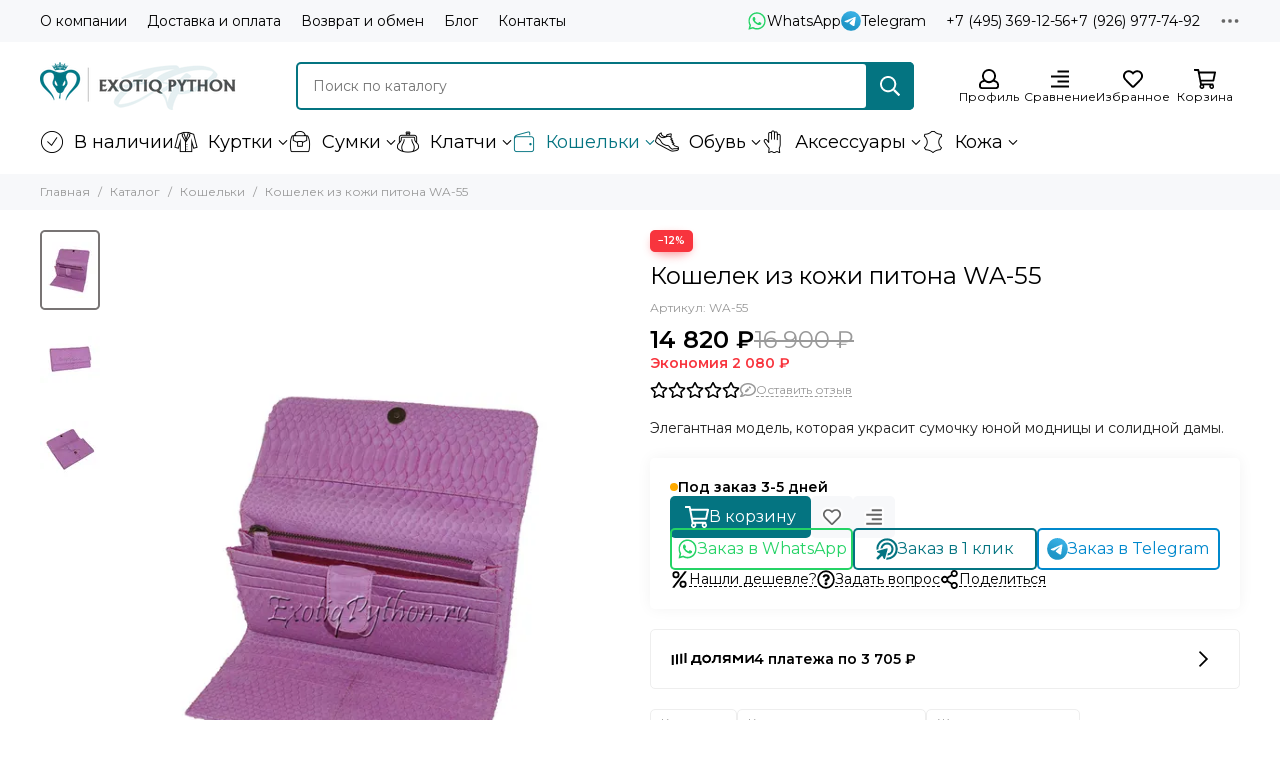

--- FILE ---
content_type: text/html; charset=utf-8
request_url: https://exotiqpython.ru/product/koshelek-iz-kozhi-pitona-wa-55
body_size: 61436
content:
<!doctype html>
<html lang="ru"><head><link media='print' onload='this.media="all"' rel='stylesheet' type='text/css' href='/served_assets/public/jquery.modal-0c2631717f4ce8fa97b5d04757d294c2bf695df1d558678306d782f4bf7b4773.css'><meta data-config="{&quot;product_id&quot;:41909328}" name="page-config" content="" /><meta data-config="{&quot;money_with_currency_format&quot;:{&quot;delimiter&quot;:&quot; &quot;,&quot;separator&quot;:&quot;.&quot;,&quot;format&quot;:&quot;%n\u0026nbsp;%u&quot;,&quot;unit&quot;:&quot;₽&quot;,&quot;show_price_without_cents&quot;:1},&quot;currency_code&quot;:&quot;RUR&quot;,&quot;currency_iso_code&quot;:&quot;RUB&quot;,&quot;default_currency&quot;:{&quot;title&quot;:&quot;Российский рубль&quot;,&quot;code&quot;:&quot;RUR&quot;,&quot;rate&quot;:1.0,&quot;format_string&quot;:&quot;%n\u0026nbsp;%u&quot;,&quot;unit&quot;:&quot;₽&quot;,&quot;price_separator&quot;:&quot;&quot;,&quot;is_default&quot;:true,&quot;price_delimiter&quot;:&quot;&quot;,&quot;show_price_with_delimiter&quot;:true,&quot;show_price_without_cents&quot;:true},&quot;facebook&quot;:{&quot;pixelActive&quot;:false,&quot;currency_code&quot;:&quot;RUB&quot;,&quot;use_variants&quot;:null},&quot;vk&quot;:{&quot;pixel_active&quot;:null,&quot;price_list_id&quot;:null},&quot;new_ya_metrika&quot;:true,&quot;ecommerce_data_container&quot;:&quot;dataLayer&quot;,&quot;common_js_version&quot;:null,&quot;vue_ui_version&quot;:null,&quot;feedback_captcha_enabled&quot;:null,&quot;account_id&quot;:117014,&quot;hide_items_out_of_stock&quot;:false,&quot;forbid_order_over_existing&quot;:false,&quot;minimum_items_price&quot;:null,&quot;enable_comparison&quot;:true,&quot;locale&quot;:&quot;ru&quot;,&quot;client_group&quot;:null,&quot;consent_to_personal_data&quot;:{&quot;active&quot;:false,&quot;obligatory&quot;:true,&quot;description&quot;:&quot;Настоящим подтверждаю, что я ознакомлен и согласен с условиями \u003ca href=&#39;/page/oferta&#39; target=&#39;blank&#39;\u003eоферты и политики конфиденциальности\u003c/a\u003e.&quot;},&quot;recaptcha_key&quot;:&quot;6LfXhUEmAAAAAOGNQm5_a2Ach-HWlFKD3Sq7vfFj&quot;,&quot;recaptcha_key_v3&quot;:&quot;6LcZi0EmAAAAAPNov8uGBKSHCvBArp9oO15qAhXa&quot;,&quot;yandex_captcha_key&quot;:&quot;ysc1_ec1ApqrRlTZTXotpTnO8PmXe2ISPHxsd9MO3y0rye822b9d2&quot;,&quot;checkout_float_order_content_block&quot;:false,&quot;available_products_characteristics_ids&quot;:null,&quot;sber_id_app_id&quot;:&quot;5b5a3c11-72e5-4871-8649-4cdbab3ba9a4&quot;,&quot;theme_generation&quot;:2,&quot;quick_checkout_captcha_enabled&quot;:false,&quot;max_order_lines_count&quot;:500,&quot;sber_bnpl_min_amount&quot;:1000,&quot;sber_bnpl_max_amount&quot;:150000,&quot;counter_settings&quot;:{&quot;data_layer_name&quot;:&quot;dataLayer&quot;,&quot;new_counters_setup&quot;:true,&quot;add_to_cart_event&quot;:true,&quot;remove_from_cart_event&quot;:true,&quot;add_to_wishlist_event&quot;:true,&quot;purchase_event&quot;:true},&quot;site_setting&quot;:{&quot;show_cart_button&quot;:true,&quot;show_service_button&quot;:false,&quot;show_marketplace_button&quot;:false,&quot;show_quick_checkout_button&quot;:true},&quot;warehouses&quot;:[],&quot;captcha_type&quot;:&quot;google&quot;,&quot;human_readable_urls&quot;:false}" name="shop-config" content="" /><meta name='js-evnvironment' content='production' /><meta name='default-locale' content='ru' /><meta name='insales-redefined-api-methods' content="[]" /><script type="text/javascript" src="https://static.insales-cdn.com/assets/static-versioned/v3.72/static/libs/lodash/4.17.21/lodash.min.js"></script><script>dataLayer= []; dataLayer.push({
        event: 'view_item',
        ecommerce: {
          items: [{"item_id":"41909328","item_name":"Кошелек из кожи питона WA-55","item_category":"Каталог/Кошельки","price":14820}]
         }
      });</script>
<!--InsalesCounter -->
<script type="text/javascript">
(function() {
  if (typeof window.__insalesCounterId !== 'undefined') {
    return;
  }

  try {
    Object.defineProperty(window, '__insalesCounterId', {
      value: 117014,
      writable: true,
      configurable: true
    });
  } catch (e) {
    console.error('InsalesCounter: Failed to define property, using fallback:', e);
    window.__insalesCounterId = 117014;
  }

  if (typeof window.__insalesCounterId === 'undefined') {
    console.error('InsalesCounter: Failed to set counter ID');
    return;
  }

  let script = document.createElement('script');
  script.async = true;
  script.src = '/javascripts/insales_counter.js?7';
  let firstScript = document.getElementsByTagName('script')[0];
  firstScript.parentNode.insertBefore(script, firstScript);
})();
</script>
<!-- /InsalesCounter -->
      <!-- Google Tag Manager -->
      <script>(function(w,d,s,l,i){w[l]=w[l]||[];w[l].push({'gtm.start':
      new Date().getTime(),event:'gtm.js'});var f=d.getElementsByTagName(s)[0],
      j=d.createElement(s),dl=l!='dataLayer'?'&l='+l:'';j.async=true;j.src=
      'https://www.googletagmanager.com/gtm.js?id='+i+dl;f.parentNode.insertBefore(j,f);
      })(window,document,'script','dataLayer','GTM-PTLGMZHZ');
      </script>
      <!-- End Google Tag Manager -->
<!-- Google Tag Manager -->
<script>(function(w,d,s,l,i){w[l]=w[l]||[];w[l].push({'gtm.start':
new Date().getTime(),event:'gtm.js'});var f=d.getElementsByTagName(s)[0],
j=d.createElement(s),dl=l!='dataLayer'?'&l='+l:'';j.async=true;j.src=
'https://www.googletagmanager.com/gtm.js?id='+i+dl;f.parentNode.insertBefore(j,f);
})(window,document,'script','dataLayer','GTM-PTLGMZHZ');</script>
<!-- End Google Tag Manager --><!-- Google tag (gtag.js) -->
<script async src="https://www.googletagmanager.com/gtag/js?id=G-RQL1FDN2NG"></script>
<script>
  window.dataLayer = window.dataLayer || [];
  function gtag(){dataLayer.push(arguments);}
  gtag('js', new Date());

  gtag('config', 'G-RQL1FDN2NG');
</script>

<link rel="preconnect" href="https://aq.dolyame.ru/">

	<meta charset="utf-8">
	<meta http-equiv="X-UA-Compatible" content="IE=edge,chrome=1">
	<meta name="viewport" content="width=device-width, initial-scale=1, maximum-scale=5, user-scalable=no">
	<meta name="theme-color" content="#ffffff">
	<meta name="format-detection" content="telephone=no"><meta name="robots" content="index, follow">
		<title>Кошелек из кожи питона WA-55 >> Exotiq Python</title>
		<meta name="description" content="Элегантная модель, которая украсит сумочку юной модницы и солидной дамы."><link rel="canonical" href="https://exotiqpython.ru/product/koshelek-iz-kozhi-pitona-wa-55"><link rel="preconnect" href="https://static.insales-cdn.com" crossorigin>
	<link rel="preconnect" href="https://fonts.googleapis.com">
	<link rel="preconnect" href="https://fonts.gstatic.com" crossorigin>
	<link rel="preload" href="https://static.insales-cdn.com/assets/1/8025/6430553/1738455581/theme.css" as="style">
	<link href="https://static.insales-cdn.com/assets/1/8025/6430553/1738455581/theme.css" rel="stylesheet"><link rel="preload" href="https://static.insales-cdn.com/assets/1/8025/6430553/1738455581/theme.product.css" as="style">
			<link href="https://static.insales-cdn.com/assets/1/8025/6430553/1738455581/theme.product.css" rel="stylesheet"><link rel="preload" href="https://fonts.googleapis.com/css2?family=Montserrat:wght@400;600&display=swap" as="style">
	<link rel="stylesheet" href="https://fonts.googleapis.com/css2?family=Montserrat:wght@400;600&display=swap" media="print" onload="this.media='all'">
	<noscript>
		<link rel="stylesheet" href="https://fonts.googleapis.com/css2?family=Montserrat:wght@400;600&display=swap">
	</noscript><link rel="preload" as="script" href="https://static.insales-cdn.com/assets/common-js/common.v2.25.28.js">
	<link rel="preload" as="script" href="https://static.insales-cdn.com/assets/1/8025/6430553/1738455581/plugins.js">
	<link rel="preload" as="script" href="https://static.insales-cdn.com/assets/1/8025/6430553/1738455581/theme.js"><meta property="og:title" content="Кошелек из кожи питона WA-55">
		<meta property="og:type" content="website">
		<meta property="og:url" content="https://exotiqpython.ru/product/koshelek-iz-kozhi-pitona-wa-55">
		<meta property="og:image" content="https://static.insales-cdn.com/images/products/1/4968/54391656/DSC06255.jpg">
		<meta property="og:description" content="Элегантная модель, которая украсит сумочку юной модницы и солидной дамы."><link href="https://static.insales-cdn.com/r/h2izfqlvQ0c/rs:fill-down:32:32:1/q:85/plain/files/1/5705/34862665/original/favicon.png@png" rel="icon" sizes="32x32" type="image/png"><script type="text/javascript">
	var digiScript = document.createElement('script');
	digiScript.src = '//aq.dolyame.ru/7497/client.js';
	digiScript.defer = true;
	digiScript.async = true;
	document.head.appendChild(digiScript);
</script>

<meta name='product-id' content='41909328' />
</head><body class=""><div data-grid-layout="product">
			<header data-grid="header"><div class="header"><div class="header-panel">
		<div class="container">
			<div class="row align-items-center"><div class="col">
					<div class="header-panel__pages">
						<div class="cut-list js-cut-list"><div class="cut-list__elem"><a href="/page/about-company" class="header-panel__page">О компании</a></div><div class="cut-list__elem"><a href="/page/delivery" class="header-panel__page">Доставка и оплата</a></div><div class="cut-list__elem"><a href="/page/vozvrat" class="header-panel__page">Возврат и обмен</a></div><div class="cut-list__elem"><a href="/blogs/mir-ekzotiki" class="header-panel__page">Блог</a></div><div class="cut-list__elem"><a href="/page/kontakty" class="header-panel__page">Контакты</a></div></div>
					</div>
				</div><div class="col-auto">
							<div class="header-panel__messengers"><div class="social">
		<div class="social__items"><a href="https://wa.me/79265587500" class="social__item social__item_whatsapp" rel="noopener noreferrer nofollow" target="_blank" data-social-qr='{"title": "WhatsApp", "url": "https://wa.me/79265587500", "icon": "whatsapp"}' title="WhatsApp"><svg xmlns="http://www.w3.org/2000/svg" viewBox="0 0 448 512" class="svg-social" data-social="whatsapp"><use xlink:href="#svg-social-whatsapp"></use></svg><span class="social__title">WhatsApp</span></a><a href="https://t.me/+79265587500" class="social__item social__item_telegram" rel="noopener noreferrer nofollow" target="_blank" data-social-qr='{"title": "Telegram", "url": "https://t.me/+79265587500", "icon": "telegram"}' title="Telegram"><svg xmlns="http://www.w3.org/2000/svg" viewBox="0 0 100 100" class="svg-social" data-social="telegram"><use xlink:href="#svg-social-telegram"></use></svg><span class="social__title">Telegram</span></a></div>
	</div></div>
						</div><div class="col-auto">
						<div class="header-panel__phones"><a href="tel:+74953691256"><span class="far fa-phone" data-fa-transform="flip-h"></span>+7 (495) 369-12-56</a><a href="tel:+79269777492">+7 (926) 977-74-92</a></div>
					</div><div class="col-auto">
					<div class="dropdown dropdown_type_contacts">
						<span class="dropdown__bage"><svg xmlns="http://www.w3.org/2000/svg" viewBox="0 0 512 512" class="svg-icon" data-icon="ellipsis"><use xlink:href="#svg-icon-ellipsis"></use></svg></span>
						<div class="dropdown__popup is-right"><div class="dropdown__callback">
									<button type="button" class="button button--block button--secondary js-msg-show" data-template="popup-callback">Заказать звонок</button>
								</div><div class="dropdown__item"><div class="contacts"><div class="contacts__item">
      <div class="contacts__icon"><svg xmlns="http://www.w3.org/2000/svg" viewBox="0 0 512 512" class="svg-icon" data-icon="clock"><use xlink:href="#svg-icon-clock"></use></svg></div>
      <div class="contacts__title"><p><span>Ежедневно с 9:00 до 19:00</span></p></div>
    </div><div class="contacts__item">
      <div class="contacts__icon"><svg xmlns="http://www.w3.org/2000/svg" viewBox="0 0 512 512" class="svg-icon" data-icon="mail"><use xlink:href="#svg-icon-mail"></use></svg></div>
      <div class="contacts__title"><a href="mailto:exotiqpython@gmail.com">exotiqpython@gmail.com</a></div>
    </div><div class="contacts__item">
      <div class="contacts__icon"><svg xmlns="http://www.w3.org/2000/svg" viewBox="0 0 384 512" class="svg-icon" data-icon="map-marker"><use xlink:href="#svg-icon-map-marker"></use></svg></div>
      <div class="contacts__title"><p>Юридический адрес:<br>Москва, 127287, ул. Хуторская 2-я, д. 38А, стр. 26</p></div>
    </div></div></div><div class="social social_type_grid">
		<div class="social__items"><a href="https://vk.com/exotiqpython" class="social__item social__item_vk" rel="noopener noreferrer nofollow" target="_blank" data-social-qr='{"title": "ВКонтакте", "url": "https://vk.com/exotiqpython", "icon": "vk"}' title="ВКонтакте"><svg xmlns="http://www.w3.org/2000/svg" viewBox="0 0 100 100" class="svg-social" data-social="vk"><use xlink:href="#svg-social-vk"></use></svg></a><a href="https://www.instagram.com/epbrand.official/" class="social__item social__item_instagram" rel="noopener noreferrer nofollow" target="_blank" data-social-qr='{"title": "Instagram", "url": "https://www.instagram.com/epbrand.official/", "icon": "instagram"}' title="Instagram"><svg xmlns="http://www.w3.org/2000/svg" viewBox="0 0 100 100" class="svg-social" data-social="instagram"><use xlink:href="#svg-social-instagram"></use></svg></a><a href="https://t.me/ExotiqPython" class="social__item social__item_telegram" rel="noopener noreferrer nofollow" target="_blank" data-social-qr='{"title": "Telegram", "url": "https://t.me/ExotiqPython", "icon": "telegram"}' title="Telegram"><svg xmlns="http://www.w3.org/2000/svg" viewBox="0 0 100 100" class="svg-social" data-social="telegram"><use xlink:href="#svg-social-telegram"></use></svg></a><a href="https://www.facebook.com/exotiqpython/" class="social__item social__item_facebook" rel="noopener noreferrer nofollow" target="_blank" data-social-qr='{"title": "Facebook", "url": "https://www.facebook.com/exotiqpython/", "icon": "facebook"}' title="Facebook"><svg xmlns="http://www.w3.org/2000/svg" viewBox="0 0 264 512" class="svg-social" data-social="facebook"><use xlink:href="#svg-social-facebook"></use></svg></a></div>
	</div></div>
					</div>
				</div>
			</div>
		</div>
	</div>
	<div class="header-main js-header-main-sticky">
		<div class="container header-main__container">
			<div class="row align-items-center header-main__row">
				<div class="col-auto header-main__col-menu"><div class="mobile-menu js-mobile-menu">
	<button class="mobile-menu__trigger js-mobile-menu-trigger" data-toolbar-item="mobile-menu"><svg xmlns="http://www.w3.org/2000/svg" viewBox="0 0 448 512" class="svg-icon" data-icon="bars"><use xlink:href="#svg-icon-bars"></use></svg></button>
	<div class="mobile-menu__dropdown">
		<span class="mobile-menu__header"><a href="https://exotiqpython.ru" class="logo logo_position_mobile-menu" aria-label="Exotiq Python" style="--logo-width: 196px; --logo-height: 48px;"><picture><source type="image/webp" srcset="https://static.insales-cdn.com/r/1VSD5ZR2glc/rs:fill-down:196:48:1/q:100/plain/files/1/5557/34862517/original/logotype.png@webp 1x, https://static.insales-cdn.com/r/2omnGhBB5pw/rs:fill-down:392:96:1/q:100/plain/files/1/5557/34862517/original/logotype.png@webp 2x">
			<img src="https://static.insales-cdn.com/r/Ddxt-htKUUU/rs:fill-down:196:48:1/q:100/plain/files/1/5557/34862517/original/logotype.png@png" srcset="https://static.insales-cdn.com/r/Ddxt-htKUUU/rs:fill-down:196:48:1/q:100/plain/files/1/5557/34862517/original/logotype.png@png 1x, https://static.insales-cdn.com/r/MgD8LfaFwK4/rs:fill-down:392:96:1/q:100/plain/files/1/5557/34862517/original/logotype.png@png 2x" alt="Exotiq Python" width="196" height="48">
		</picture></a><button class="mobile-menu__close js-mobile-menu-close" aria-label="close"><svg viewBox="0 0 32 32"><path d="M10,10 L22,22 M22,10 L10,22"></path></svg></button></span>
		<div class="mobile-menu__content"><a href="/compares" class="mobile-menu__compare is-hidden js-mobile-menu-swap" data-target="compare"><svg xmlns="http://www.w3.org/2000/svg" viewBox="0 0 448 512" class="svg-icon" data-icon="compare"><use xlink:href="#svg-icon-compare"></use></svg><div class="mobile-menu__compare-title">
						Сравнение
						<span class="mobile-menu__compare-count"></span>
					</div>
					<span><svg xmlns="http://www.w3.org/2000/svg" viewBox="0 0 256 512" class="svg-icon" data-icon="chevron-right"><use xlink:href="#svg-icon-chevron-right"></use></svg></span>
				</a><div class="mobile-collections"><div class="mobile-collections__item" data-nav-item="2282098"><a href="/collection/sale"><p><img title="icons8-check-mark-48" src="https://static.insales-cdn.com/files/1/2059/34883595/original/icons8-check-mark-48_1715854231354-1715854232735.png" alt="icons8-check-mark-48.png" width="48" height="48"></p>В наличии</a></div><div class="mobile-collections__item" data-nav-item="2281682"><a href="/collection/apparel" class="js-mobile-collections-toggle"><p><img title="icons8-jacket-48" src="https://static.insales-cdn.com/files/1/2346/34949418/original/blobid0-1716257316201.png" alt="icons8-jacket-48.png" width="48" height="48"></p>Куртки<span><svg xmlns="http://www.w3.org/2000/svg" viewBox="0 0 256 512" class="svg-icon" data-icon="chevron-right"><use xlink:href="#svg-icon-chevron-right"></use></svg></span></a>
								<div class="mobile-collections__submenu">
									<div class="mobile-menu__header"><button class="mobile-collections__back js-mobile-collections-toggle" aria-label="back"><svg xmlns="http://www.w3.org/2000/svg" viewBox="0 0 256 512" class="svg-icon" data-icon="chevron-left"><use xlink:href="#svg-icon-chevron-left"></use></svg></button><div class="mobile-menu__header-title">Куртки</div><button class="mobile-menu__close js-mobile-menu-close" aria-label="close"><svg viewBox="0 0 32 32"><path d="M10,10 L22,22 M22,10 L10,22"></path></svg></button></div>
									<div class="mobile-menu__content">
										<div class="mobile-collections__item" data-nav-item="2281682-all"><a href="/collection/apparel">Все товары</a></div><div class="mobile-collections__item" data-nav-item="29613256"><a href="/collection/kurtki-iz-kozhi-pitona">Куртки из кожи питона</a></div><div class="mobile-collections__item" data-nav-item="9156766"><a href="/collection/zhenskie-kurtki-iz-pitona">Женские куртки из питона</a></div><div class="mobile-collections__item" data-nav-item="9156767"><a href="/collection/muzhskie-kurtki-iz-pitona">Мужские куртки из питона</a></div><div class="mobile-collections__item" data-nav-item="24793113"><a href="/collection/kurtki-iz-kozhi-krokodila">Куртки из кожи крокодила</a></div><div class="mobile-collections__item" data-nav-item="17399166"><a href="/collection/zhenskie-kurtki-iz-krokodila">Женские куртки из крокодила</a></div><div class="mobile-collections__item" data-nav-item="17399165"><a href="/collection/muzhskie-kurtki-iz-krokodila">Мужские куртки из крокодила</a></div></div>
								</div></div><div class="mobile-collections__item" data-nav-item="2281698"><a href="/collection/sumki" class="js-mobile-collections-toggle"><p><img title="icons8-bag-48" src="https://static.insales-cdn.com/files/1/1959/34883495/original/icons8-bag-48_1715853841628-1715853843057.png" alt="icons8-bag-48.png" width="48" height="48"></p>Сумки<span><svg xmlns="http://www.w3.org/2000/svg" viewBox="0 0 256 512" class="svg-icon" data-icon="chevron-right"><use xlink:href="#svg-icon-chevron-right"></use></svg></span></a>
								<div class="mobile-collections__submenu">
									<div class="mobile-menu__header"><button class="mobile-collections__back js-mobile-collections-toggle" aria-label="back"><svg xmlns="http://www.w3.org/2000/svg" viewBox="0 0 256 512" class="svg-icon" data-icon="chevron-left"><use xlink:href="#svg-icon-chevron-left"></use></svg></button><div class="mobile-menu__header-title">Сумки</div><button class="mobile-menu__close js-mobile-menu-close" aria-label="close"><svg viewBox="0 0 32 32"><path d="M10,10 L22,22 M22,10 L10,22"></path></svg></button></div>
									<div class="mobile-menu__content">
										<div class="mobile-collections__item" data-nav-item="2281698-all"><a href="/collection/sumki">Все товары</a></div><div class="mobile-collections__item" data-nav-item="29613259"><a href="/collection/sumki-iz-kozhi-pitona">Сумки из кожи питона</a></div><div class="mobile-collections__item" data-nav-item="24793327"><a href="/collection/zhenskie-sumki-iz-pitona" class="js-mobile-collections-toggle">Женские сумки из питона<span><svg xmlns="http://www.w3.org/2000/svg" viewBox="0 0 256 512" class="svg-icon" data-icon="chevron-right"><use xlink:href="#svg-icon-chevron-right"></use></svg></span></a>
													<div class="mobile-collections__submenu">
														<div class="mobile-menu__header"><button class="mobile-collections__back js-mobile-collections-toggle" aria-label="back"><svg xmlns="http://www.w3.org/2000/svg" viewBox="0 0 256 512" class="svg-icon" data-icon="chevron-left"><use xlink:href="#svg-icon-chevron-left"></use></svg></button><div class="mobile-menu__header-title">Женские сумки из питона</div><button class="mobile-menu__close js-mobile-menu-close" aria-label="close"><svg viewBox="0 0 32 32"><path d="M10,10 L22,22 M22,10 L10,22"></path></svg></button></div>
														<div class="mobile-menu__content">
															<div class="mobile-collections__item" data-nav-item="24793327-all"><a href="/collection/zhenskie-sumki-iz-pitona">Все товары</a></div><div class="mobile-collections__item" data-nav-item="2282090"><a href="/collection/brands">Премиум / Хит продаж</a></div><div class="mobile-collections__item" data-nav-item="3860891"><a href="/collection/delovye">Деловые</a></div><div class="mobile-collections__item" data-nav-item="3860934"><a href="/collection/classic">Классические / Тоут</a></div><div class="mobile-collections__item" data-nav-item="3862716"><a href="/collection/sumka-meshok">Сумка-мешок</a></div></div>
													</div></div><div class="mobile-collections__item" data-nav-item="4468426"><a href="/collection/katalog-4">Мужские сумки из питона</a></div><div class="mobile-collections__item" data-nav-item="3862673"><a href="/collection/backpack">Рюкзаки из питона</a></div><div class="mobile-collections__item" data-nav-item="3862706"><a href="/collection/travel">Дорожные / Спортивные</a></div><div class="mobile-collections__item" data-nav-item="4790649"><a href="/collection/sumku-krokodilovye">Сумки из кожи крокодила</a></div><div class="mobile-collections__item" data-nav-item="25171602"><a href="/collection/zhenskie-sumki-iz-krokodila">Женские сумки из крокодила</a></div><div class="mobile-collections__item" data-nav-item="25171605"><a href="/collection/muzhskie-sumki-iz-krokodila">Мужские сумки из крокодила</a></div></div>
								</div></div><div class="mobile-collections__item" data-nav-item="2281700"><a href="/collection/klatchi" class="js-mobile-collections-toggle"><p><img title="icons8-purse-front-view-48" src="https://static.insales-cdn.com/files/1/1994/34883530/original/icons8-purse-front-view-48_1715853983492-1715853984600.png" alt="icons8-purse-front-view-48.png" width="48" height="48"></p>Клатчи<span><svg xmlns="http://www.w3.org/2000/svg" viewBox="0 0 256 512" class="svg-icon" data-icon="chevron-right"><use xlink:href="#svg-icon-chevron-right"></use></svg></span></a>
								<div class="mobile-collections__submenu">
									<div class="mobile-menu__header"><button class="mobile-collections__back js-mobile-collections-toggle" aria-label="back"><svg xmlns="http://www.w3.org/2000/svg" viewBox="0 0 256 512" class="svg-icon" data-icon="chevron-left"><use xlink:href="#svg-icon-chevron-left"></use></svg></button><div class="mobile-menu__header-title">Клатчи</div><button class="mobile-menu__close js-mobile-menu-close" aria-label="close"><svg viewBox="0 0 32 32"><path d="M10,10 L22,22 M22,10 L10,22"></path></svg></button></div>
									<div class="mobile-menu__content">
										<div class="mobile-collections__item" data-nav-item="2281700-all"><a href="/collection/klatchi">Все товары</a></div><div class="mobile-collections__item" data-nav-item="3904168"><a href="/collection/mini">Мини сумочки из питона</a></div><div class="mobile-collections__item" data-nav-item="3904173"><a href="/collection/klassicheskie-klatchi">Клатчи из кожи питона</a></div><div class="mobile-collections__item" data-nav-item="3904175"><a href="/collection/midi-sumochki">Миди сумочки из питона</a></div><div class="mobile-collections__item" data-nav-item="3904198"><a href="/collection/klatch-boks">Клатч-Бокс</a></div></div>
								</div></div><div class="mobile-collections__item" data-nav-item="2282095"><a href="/collection/koshelki" class="js-mobile-collections-toggle"><p><img title="icons8-wallet-48" src="https://static.insales-cdn.com/files/1/1997/34883533/original/icons8-wallet-48_1715854028006-1715854029320.png" alt="icons8-wallet-48.png" width="48" height="48"></p>Кошельки<span><svg xmlns="http://www.w3.org/2000/svg" viewBox="0 0 256 512" class="svg-icon" data-icon="chevron-right"><use xlink:href="#svg-icon-chevron-right"></use></svg></span></a>
								<div class="mobile-collections__submenu">
									<div class="mobile-menu__header"><button class="mobile-collections__back js-mobile-collections-toggle" aria-label="back"><svg xmlns="http://www.w3.org/2000/svg" viewBox="0 0 256 512" class="svg-icon" data-icon="chevron-left"><use xlink:href="#svg-icon-chevron-left"></use></svg></button><div class="mobile-menu__header-title">Кошельки</div><button class="mobile-menu__close js-mobile-menu-close" aria-label="close"><svg viewBox="0 0 32 32"><path d="M10,10 L22,22 M22,10 L10,22"></path></svg></button></div>
									<div class="mobile-menu__content">
										<div class="mobile-collections__item" data-nav-item="2282095-all"><a href="/collection/koshelki">Все товары</a></div><div class="mobile-collections__item" data-nav-item="29613228"><a href="/collection/koshelki-iz-kozhi-pitona">Кошельки из кожи питона</a></div><div class="mobile-collections__item" data-nav-item="5288481"><a href="/collection/iz-kozhi-pitona">Женские кошельки из питона</a></div><div class="mobile-collections__item" data-nav-item="24773150"><a href="/collection/muzhskie-koshelki-iz-kozhi-pitona">Мужские кошельки из питона</a></div><div class="mobile-collections__item" data-nav-item="4790699"><a href="/collection/koshelki-krokodil">Кошельки из кожи крокодила</a></div><div class="mobile-collections__item" data-nav-item="24793864"><a href="/collection/zhenskie-koshelki-iz-krokodila">Женские кошельки из крокодила</a></div><div class="mobile-collections__item" data-nav-item="24793866"><a href="/collection/muzhskie-koshelki-iz-krokodila">Мужские кошельки из крокодила</a></div></div>
								</div></div><div class="mobile-collections__item" data-nav-item="2282092"><a href="/collection/obuv" class="js-mobile-collections-toggle"><p><img title="icons8-shoes-48" src="https://static.insales-cdn.com/files/1/2000/34883536/original/icons8-shoes-48_1715854109767-1715854110934.png" alt="icons8-shoes-48.png" width="48" height="48"></p>Обувь<span><svg xmlns="http://www.w3.org/2000/svg" viewBox="0 0 256 512" class="svg-icon" data-icon="chevron-right"><use xlink:href="#svg-icon-chevron-right"></use></svg></span></a>
								<div class="mobile-collections__submenu">
									<div class="mobile-menu__header"><button class="mobile-collections__back js-mobile-collections-toggle" aria-label="back"><svg xmlns="http://www.w3.org/2000/svg" viewBox="0 0 256 512" class="svg-icon" data-icon="chevron-left"><use xlink:href="#svg-icon-chevron-left"></use></svg></button><div class="mobile-menu__header-title">Обувь</div><button class="mobile-menu__close js-mobile-menu-close" aria-label="close"><svg viewBox="0 0 32 32"><path d="M10,10 L22,22 M22,10 L10,22"></path></svg></button></div>
									<div class="mobile-menu__content">
										<div class="mobile-collections__item" data-nav-item="2282092-all"><a href="/collection/obuv">Все товары</a></div><div class="mobile-collections__item" data-nav-item="4468424"><a href="/collection/katalog-2-2" class="js-mobile-collections-toggle">Женская обувь из питона<span><svg xmlns="http://www.w3.org/2000/svg" viewBox="0 0 256 512" class="svg-icon" data-icon="chevron-right"><use xlink:href="#svg-icon-chevron-right"></use></svg></span></a>
													<div class="mobile-collections__submenu">
														<div class="mobile-menu__header"><button class="mobile-collections__back js-mobile-collections-toggle" aria-label="back"><svg xmlns="http://www.w3.org/2000/svg" viewBox="0 0 256 512" class="svg-icon" data-icon="chevron-left"><use xlink:href="#svg-icon-chevron-left"></use></svg></button><div class="mobile-menu__header-title">Женская обувь из питона</div><button class="mobile-menu__close js-mobile-menu-close" aria-label="close"><svg viewBox="0 0 32 32"><path d="M10,10 L22,22 M22,10 L10,22"></path></svg></button></div>
														<div class="mobile-menu__content">
															<div class="mobile-collections__item" data-nav-item="4468424-all"><a href="/collection/katalog-2-2">Все товары</a></div><div class="mobile-collections__item" data-nav-item="3860997"><a href="/collection/sapogi">Сапоги из питона</a></div><div class="mobile-collections__item" data-nav-item="3860972"><a href="/collection/kedy">Кроссовки из питона</a></div><div class="mobile-collections__item" data-nav-item="3860980"><a href="/collection/tufli">Женские туфли из питона</a></div><div class="mobile-collections__item" data-nav-item="3860969"><a href="/collection/baletki">Балетки из питона / Лоферы из питона</a></div><div class="mobile-collections__item" data-nav-item="3862486"><a href="/collection/bosonozhki-sandalii">Босоножки из змеи</a></div><div class="mobile-collections__item" data-nav-item="3860971"><a href="/collection/slipony">Слипоны из питона</a></div><div class="mobile-collections__item" data-nav-item="3860973"><a href="/collection/espadrili">Эспадрильи из питона</a></div></div>
													</div></div><div class="mobile-collections__item" data-nav-item="4468437"><a href="/collection/katalog-5" class="js-mobile-collections-toggle">Мужская обувь из питона<span><svg xmlns="http://www.w3.org/2000/svg" viewBox="0 0 256 512" class="svg-icon" data-icon="chevron-right"><use xlink:href="#svg-icon-chevron-right"></use></svg></span></a>
													<div class="mobile-collections__submenu">
														<div class="mobile-menu__header"><button class="mobile-collections__back js-mobile-collections-toggle" aria-label="back"><svg xmlns="http://www.w3.org/2000/svg" viewBox="0 0 256 512" class="svg-icon" data-icon="chevron-left"><use xlink:href="#svg-icon-chevron-left"></use></svg></button><div class="mobile-menu__header-title">Мужская обувь из питона</div><button class="mobile-menu__close js-mobile-menu-close" aria-label="close"><svg viewBox="0 0 32 32"><path d="M10,10 L22,22 M22,10 L10,22"></path></svg></button></div>
														<div class="mobile-menu__content">
															<div class="mobile-collections__item" data-nav-item="4468437-all"><a href="/collection/katalog-5">Все товары</a></div><div class="mobile-collections__item" data-nav-item="3860979"><a href="/collection/mokasiny">Мужские туфли из питона</a></div><div class="mobile-collections__item" data-nav-item="29613419"><a href="/collection/krossovki-iz-kozhi-pitona">Кроссовки из кожи питона</a></div></div>
													</div></div><div class="mobile-collections__item" data-nav-item="24793138"><a href="/collection/obuv-iz-kozhi-krokodila">Обувь из кожи крокодила</a></div></div>
								</div></div><div class="mobile-collections__item" data-nav-item="2281684"><a href="/collection/aksessuary" class="js-mobile-collections-toggle"><p><img title="icons8-gloves-48" src="https://static.insales-cdn.com/files/1/2056/34883592/original/icons8-gloves-48_1715854181793-1715854183094.png" alt="icons8-gloves-48.png" width="48" height="48"></p>Аксессуары<span><svg xmlns="http://www.w3.org/2000/svg" viewBox="0 0 256 512" class="svg-icon" data-icon="chevron-right"><use xlink:href="#svg-icon-chevron-right"></use></svg></span></a>
								<div class="mobile-collections__submenu">
									<div class="mobile-menu__header"><button class="mobile-collections__back js-mobile-collections-toggle" aria-label="back"><svg xmlns="http://www.w3.org/2000/svg" viewBox="0 0 256 512" class="svg-icon" data-icon="chevron-left"><use xlink:href="#svg-icon-chevron-left"></use></svg></button><div class="mobile-menu__header-title">Аксессуары</div><button class="mobile-menu__close js-mobile-menu-close" aria-label="close"><svg viewBox="0 0 32 32"><path d="M10,10 L22,22 M22,10 L10,22"></path></svg></button></div>
									<div class="mobile-menu__content">
										<div class="mobile-collections__item" data-nav-item="2281684-all"><a href="/collection/aksessuary">Все товары</a></div><div class="mobile-collections__item" data-nav-item="2536845"><a href="/collection/remni">Ремни из питона</a></div><div class="mobile-collections__item" data-nav-item="29598298"><a href="/collection/remni-iz-krokodila">Ремни из крокодила</a></div><div class="mobile-collections__item" data-nav-item="2536846"><a href="/collection/perchatki">Перчатки из питона</a></div><div class="mobile-collections__item" data-nav-item="24794663"><a href="/collection/perchatki-iz-krokodila">Перчатки из крокодила</a></div><div class="mobile-collections__item" data-nav-item="17399683"><a href="/collection/beysbolki">Кепки из питона</a></div><div class="mobile-collections__item" data-nav-item="2282093"><a href="/collection/chehly">Чехлы из питона</a></div><div class="mobile-collections__item" data-nav-item="30819416"><a href="/collection/kartholdery-iz-krokodila">Картхолдеры из крокодила</a></div><div class="mobile-collections__item" data-nav-item="29613313"><a href="/collection/chehly-iz-krokodila">Чехлы из крокодила</a></div><div class="mobile-collections__item" data-nav-item="3860945"><a href="/collection/oblozhki-dlya-pasporta">Обложки для паспорта</a></div><div class="mobile-collections__item" data-nav-item="25171543"><a href="/collection/aksessuary-iz-krokodila">Аксессуары из крокодила</a></div><div class="mobile-collections__item" data-nav-item="3860948"><a href="/collection/klyuchnitsy">Ключницы</a></div><div class="mobile-collections__item" data-nav-item="3860950"><a href="/collection/braslety">Браслеты</a></div></div>
								</div></div><div class="mobile-collections__item" data-nav-item="2282096"><a href="/collection/exotiq_kozha" class="js-mobile-collections-toggle"><p><img title="icons8-leather-48-1" src="https://static.insales-cdn.com/files/1/2287/34883823/original/icons8-leather-48-1_1715854620596-1715854622014.png" alt="icons8-leather-48-1.png" width="48" height="48"></p>Кожа<span><svg xmlns="http://www.w3.org/2000/svg" viewBox="0 0 256 512" class="svg-icon" data-icon="chevron-right"><use xlink:href="#svg-icon-chevron-right"></use></svg></span></a>
								<div class="mobile-collections__submenu">
									<div class="mobile-menu__header"><button class="mobile-collections__back js-mobile-collections-toggle" aria-label="back"><svg xmlns="http://www.w3.org/2000/svg" viewBox="0 0 256 512" class="svg-icon" data-icon="chevron-left"><use xlink:href="#svg-icon-chevron-left"></use></svg></button><div class="mobile-menu__header-title">Кожа</div><button class="mobile-menu__close js-mobile-menu-close" aria-label="close"><svg viewBox="0 0 32 32"><path d="M10,10 L22,22 M22,10 L10,22"></path></svg></button></div>
									<div class="mobile-menu__content">
										<div class="mobile-collections__item" data-nav-item="2282096-all"><a href="/collection/exotiq_kozha">Все товары</a></div><div class="mobile-collections__item" data-nav-item="9184426"><a href="/collection/kozha-pitona">Кожа питона</a></div><div class="mobile-collections__item" data-nav-item="9184427"><a href="/collection/kozha-krokodila">Кожа крокодила</a></div><div class="mobile-collections__item" data-nav-item="9184428"><a href="/collection/kozha-varana">Кожа ящерицы</a></div></div>
								</div></div></div><div class="mobile-pages"><div class="mobile-pages__item">
							<a href="/blogs/mir-ekzotiki">Блог</a>
						</div><div class="mobile-pages__item">
							<a href="/page/about-company">О компании</a>
						</div><div class="mobile-pages__item">
							<a href="/page/dostavka_oplata">Доставка и оплата</a>
						</div><div class="mobile-pages__item">
							<a href="/page/vozvrat">Возврат и обмен</a>
						</div><div class="mobile-pages__item">
							<a href="/page/garantiya-kachestva">Гарантия качества</a>
						</div><div class="mobile-pages__item">
							<a href="/page/kak-snyat-merki-dlya-poshiva-kurtki-iz-pitona">Мерки для пошива куртки</a>
						</div><div class="mobile-pages__item">
							<a href="/page/kak-pravilno-snyat-merki-dlya-poshiva-obuvi-iz-pitona">Мерки для пошива обуви</a>
						</div><div class="mobile-pages__item">
							<a href="/page/kontakty">Контакты</a>
						</div></div><div class="mobile-contacts"><div class="social social_type_list">
		<div class="social__items"><a href="https://wa.me/79265587500" class="social__item social__item_whatsapp" rel="noopener noreferrer nofollow" target="_blank" data-social-qr='{"title": "WhatsApp", "url": "https://wa.me/79265587500", "icon": "whatsapp"}' title="WhatsApp"><svg xmlns="http://www.w3.org/2000/svg" viewBox="0 0 448 512" class="svg-social" data-social="whatsapp"><use xlink:href="#svg-social-whatsapp"></use></svg><span class="social__title">WhatsApp</span></a><a href="https://t.me/+79265587500" class="social__item social__item_telegram" rel="noopener noreferrer nofollow" target="_blank" data-social-qr='{"title": "Telegram", "url": "https://t.me/+79265587500", "icon": "telegram"}' title="Telegram"><svg xmlns="http://www.w3.org/2000/svg" viewBox="0 0 100 100" class="svg-social" data-social="telegram"><use xlink:href="#svg-social-telegram"></use></svg><span class="social__title">Telegram</span></a></div>
	</div><div class="mobile-contacts__phones"><a href="tel:+74953691256" data-title=""><svg xmlns="http://www.w3.org/2000/svg" viewBox="0 0 512 512" class="svg-icon" data-icon="phone"><use xlink:href="#svg-icon-phone"></use></svg>+7 (495) 369-12-56</a><a href="tel:+79269777492" data-title=""><svg xmlns="http://www.w3.org/2000/svg" viewBox="0 0 512 512" class="svg-icon" data-icon="phone"><use xlink:href="#svg-icon-phone"></use></svg>+7 (926) 977-74-92</a></div><div class="mobile-contacts__callback">
			<button type="button" class="button button--secondary button--block js-msg-show" data-template="popup-callback">Заказать звонок</button>
		</div><div class="mobile-contacts__contacts"><div class="contacts"><div class="contacts__item">
      <div class="contacts__icon"><svg xmlns="http://www.w3.org/2000/svg" viewBox="0 0 512 512" class="svg-icon" data-icon="clock"><use xlink:href="#svg-icon-clock"></use></svg></div>
      <div class="contacts__title"><p><span>Ежедневно с 9:00 до 19:00</span></p></div>
    </div><div class="contacts__item">
      <div class="contacts__icon"><svg xmlns="http://www.w3.org/2000/svg" viewBox="0 0 512 512" class="svg-icon" data-icon="mail"><use xlink:href="#svg-icon-mail"></use></svg></div>
      <div class="contacts__title"><a href="mailto:exotiqpython@gmail.com">exotiqpython@gmail.com</a></div>
    </div><div class="contacts__item">
      <div class="contacts__icon"><svg xmlns="http://www.w3.org/2000/svg" viewBox="0 0 384 512" class="svg-icon" data-icon="map-marker"><use xlink:href="#svg-icon-map-marker"></use></svg></div>
      <div class="contacts__title"><p>Юридический адрес:<br>Москва, 127287, ул. Хуторская 2-я, д. 38А, стр. 26</p></div>
    </div><div class="contacts__item">
      <div class="contacts__icon"><svg xmlns="http://www.w3.org/2000/svg" viewBox="0 0 576 512" class="svg-icon" data-icon="requisites"><use xlink:href="#svg-icon-requisites"></use></svg></div>
      <div class="contacts__title"><p>ИП: Стрельникова К. Г.<br>ОГРНИП: 323723200063067<br>ИНН: &nbsp;723006217053</p></div>
    </div></div></div><div class="social social_type_grid">
		<div class="social__items"><a href="https://vk.com/exotiqpython" class="social__item social__item_vk" rel="noopener noreferrer nofollow" target="_blank" data-social-qr='{"title": "ВКонтакте", "url": "https://vk.com/exotiqpython", "icon": "vk"}' title="ВКонтакте"><svg xmlns="http://www.w3.org/2000/svg" viewBox="0 0 100 100" class="svg-social" data-social="vk"><use xlink:href="#svg-social-vk"></use></svg></a><a href="https://www.instagram.com/epbrand.official/" class="social__item social__item_instagram" rel="noopener noreferrer nofollow" target="_blank" data-social-qr='{"title": "Instagram", "url": "https://www.instagram.com/epbrand.official/", "icon": "instagram"}' title="Instagram"><svg xmlns="http://www.w3.org/2000/svg" viewBox="0 0 100 100" class="svg-social" data-social="instagram"><use xlink:href="#svg-social-instagram"></use></svg></a><a href="https://t.me/ExotiqPython" class="social__item social__item_telegram" rel="noopener noreferrer nofollow" target="_blank" data-social-qr='{"title": "Telegram", "url": "https://t.me/ExotiqPython", "icon": "telegram"}' title="Telegram"><svg xmlns="http://www.w3.org/2000/svg" viewBox="0 0 100 100" class="svg-social" data-social="telegram"><use xlink:href="#svg-social-telegram"></use></svg></a><a href="https://www.facebook.com/exotiqpython/" class="social__item social__item_facebook" rel="noopener noreferrer nofollow" target="_blank" data-social-qr='{"title": "Facebook", "url": "https://www.facebook.com/exotiqpython/", "icon": "facebook"}' title="Facebook"><svg xmlns="http://www.w3.org/2000/svg" viewBox="0 0 264 512" class="svg-social" data-social="facebook"><use xlink:href="#svg-social-facebook"></use></svg></a></div>
	</div></div></div>
	</div>
	<div class="mobile-menu__shade js-mobile-menu-close"></div>
</div></div>
				<div class="col-auto header-main__col-logo"><a href="https://exotiqpython.ru" class="logo logo_position_header" aria-label="Exotiq Python" style="--logo-width: 196px; --logo-height: 48px;"><picture><source type="image/webp" srcset="https://static.insales-cdn.com/r/1VSD5ZR2glc/rs:fill-down:196:48:1/q:100/plain/files/1/5557/34862517/original/logotype.png@webp 1x, https://static.insales-cdn.com/r/2omnGhBB5pw/rs:fill-down:392:96:1/q:100/plain/files/1/5557/34862517/original/logotype.png@webp 2x">
			<img src="https://static.insales-cdn.com/r/Ddxt-htKUUU/rs:fill-down:196:48:1/q:100/plain/files/1/5557/34862517/original/logotype.png@png" srcset="https://static.insales-cdn.com/r/Ddxt-htKUUU/rs:fill-down:196:48:1/q:100/plain/files/1/5557/34862517/original/logotype.png@png 1x, https://static.insales-cdn.com/r/MgD8LfaFwK4/rs:fill-down:392:96:1/q:100/plain/files/1/5557/34862517/original/logotype.png@png 2x" alt="Exotiq Python" width="196" height="48">
		</picture></a></div>
				<div class="col header-main__col-search">
					<div class="row no-gutters align-items-center">
						<div class="col-auto">
							<div class="hamburger header-toggled-element is-hamburger">
								<button type="button" class="hamburger__trigger js-nav-trigger js-header-toggled-element">
									<span class="hamburger__icon"><svg xmlns="http://www.w3.org/2000/svg" viewBox="0 0 448 512" class="svg-icon" data-icon="bars"><use xlink:href="#svg-icon-bars"></use></svg><svg xmlns="http://www.w3.org/2000/svg" viewBox="0 0 320 512" class="svg-icon" data-icon="times"><use xlink:href="#svg-icon-times"></use></svg></span>
									<span class="hamburger__title">Каталог</span>
								</button>
							</div>
						</div>
						<div class="col"><div class="search">
	<form action="/search" method="get" class="search__form js-search-form" role="search"><input type="search" name="q" class="search__input js-search-input" placeholder="Поиск по каталогу" autocomplete="off" required value="">
		<div class="search__buttons">
			<button type="button" class="search__reset js-search-reset" aria-label="Очистить"><svg xmlns="http://www.w3.org/2000/svg" viewBox="0 0 512 512" class="svg-icon" data-icon="spinner"><use xlink:href="#svg-icon-spinner"></use></svg><svg xmlns="http://www.w3.org/2000/svg" viewBox="0 0 320 512" class="svg-icon" data-icon="times"><use xlink:href="#svg-icon-times"></use></svg></button><button type="submit" class="search__submit" aria-label="Найти"><svg xmlns="http://www.w3.org/2000/svg" viewBox="0 0 512 512" class="svg-icon" data-icon="search"><use xlink:href="#svg-icon-search"></use></svg></button>
		</div><div class="search__results js-search-results"></div></form>
</div><div class="search__shade"></div>
	<script type="text/template" data-template-id="search-results">
		<a href="<%= data.url %>" class="autocomplete-suggestion-item">
			<span class="autocomplete-suggestion-thumb thumb thumb--product-card">
				<% if (data.image != '/images/no_image_thumb.jpg') { %>
					<img src="<%= data.image %>" width="60" height="60" alt="<%= value %>">
				<% } else { %><span class="system__image-empty"><svg xmlns="http://www.w3.org/2000/svg" viewBox="0 0 576 512" class="svg-icon" data-icon="images"><use xlink:href="#svg-icon-images"></use></svg></span><% } %>
			</span>
			<span>
				<span class="autocomplete-suggestion-title"><%= value %></span>
				<span class="autocomplete-suggestion-prices"><% if (data.price_min != data.price_max) { %>от <% } %><%= Shop.money.format(data.price_min) %></span>
			</span>
		</a>
	</script>
	<script type="text/template" data-template-id="search-empty"><div class="alert-icon "><div class="alert-icon__icon"><svg xmlns="http://www.w3.org/2000/svg" viewBox="0 0 512 512" class="svg-icon" data-icon="search"><use xlink:href="#svg-icon-search"></use></svg></div><div class="alert-icon__text">По вашему запросу ничего не найдено</div></div></script>
	<script type="text/template" data-template-id="search-total">
		<div class="autocomplete-suggestions-total"><button type="submit" class="button button--secondary button--block button--medium">Все результаты</button></div>
	</script></div>
					</div>
				</div>
				<div class="col-auto header-main__col-toolbar"><div class="toolbar js-toolbar is-single">
	<div class="toolbar__items">
		<div class="toolbar__item toolbar-item" data-toolbar-item="search">
			<a href="/search" class="toolbar-item__tool js-toolbar-item-trigger" aria-label="Поиск">
				<span class="toolbar-item__icon"><svg xmlns="http://www.w3.org/2000/svg" viewBox="0 0 512 512" class="svg-icon" data-icon="search"><use xlink:href="#svg-icon-search"></use></svg></span>
			</a>
			<div class="toolbar-item__dropdown">
				<div class="toolbar-item__header">Поиск<button class="toolbar-item__close" data-toolbar-mobile-close><svg viewBox="0 0 32 32"><path d="M10,10 L22,22 M22,10 L10,22"></path></svg></button></div>
				<div class="toolbar-item__content"><div class="search search-mobile">
	<form action="/search" method="get" class="search__form js-search-form" role="search"><input type="search" name="q" id="text-box" class="search__input js-search-input" placeholder="Поиск по каталогу" autocomplete="off" required value="">
		<div class="search__buttons">
			<button type="button" class="search__reset js-search-reset" aria-label="Очистить"><svg xmlns="http://www.w3.org/2000/svg" viewBox="0 0 512 512" class="svg-icon" data-icon="spinner"><use xlink:href="#svg-icon-spinner"></use></svg><svg xmlns="http://www.w3.org/2000/svg" viewBox="0 0 320 512" class="svg-icon" data-icon="times"><use xlink:href="#svg-icon-times"></use></svg></button><button type="submit" class="search__submit" aria-label="Найти"><svg xmlns="http://www.w3.org/2000/svg" viewBox="0 0 512 512" class="svg-icon" data-icon="search"><use xlink:href="#svg-icon-search"></use></svg></button>
		</div><div class="search__results js-search-results"></div></form>
</div></div>
			</div>
		</div><div class="toolbar__item toolbar-item" data-toolbar-item="profile">
				<a href="/client_account/login" class="toolbar-item__tool js-toolbar-item-trigger" aria-label="Профиль">
					<span class="toolbar-item__icon"><svg xmlns="http://www.w3.org/2000/svg" viewBox="0 0 512 512" class="svg-icon" data-icon="user"><use xlink:href="#svg-icon-user"></use></svg></span>
					<span class="toolbar-item__title js-toolbar-profile-title">Профиль</span>
				</a>
				<div class="toolbar-item__dropdown">
					<div class="toolbar-item__header">Профиль<button class="toolbar-item__close" data-toolbar-mobile-close><svg viewBox="0 0 32 32"><path d="M10,10 L22,22 M22,10 L10,22"></path></svg></button></div>
					<div class="toolbar-item__content toolbar-profile js-toolbar-profile"><div class="alert-icon "><div class="alert-icon__icon"><svg xmlns="http://www.w3.org/2000/svg" viewBox="0 0 512 512" class="svg-icon" data-icon="spinner"><use xlink:href="#svg-icon-spinner"></use></svg></div></div></div>
				</div>
			</div><div class="toolbar__item toolbar-item" data-toolbar-item="compare">
				<a href="/compares" class="toolbar-item__tool js-toolbar-item-trigger" aria-label="Сравнение">
					<span class="toolbar-item__icon"><svg xmlns="http://www.w3.org/2000/svg" viewBox="0 0 448 512" class="svg-icon" data-icon="compare"><use xlink:href="#svg-icon-compare"></use></svg><span class="toolbar-item__badge js-badge-compare compare-empty" data-compare-counter></span>
					</span>
					<span class="toolbar-item__title">Сравнение</span>
				</a>
				<div class="toolbar-item__dropdown">
					<div class="toolbar-item__header"><button class="toolbar-item__back js-mobile-menu-swap" aria-label="back" data-target="mobile-menu"><svg xmlns="http://www.w3.org/2000/svg" viewBox="0 0 256 512" class="svg-icon" data-icon="chevron-left"><use xlink:href="#svg-icon-chevron-left"></use></svg></button><span>Сравнение <span class="js-toolbar-compare-header"></span></span><button class="toolbar-item__close" data-toolbar-mobile-close><svg viewBox="0 0 32 32"><path d="M10,10 L22,22 M22,10 L10,22"></path></svg></button></div>
					<div class="toolbar-item__content toolbar-products js-toolbar-compare"><div class="alert-icon "><div class="alert-icon__icon"><svg xmlns="http://www.w3.org/2000/svg" viewBox="0 0 512 512" class="svg-icon" data-icon="spinner"><use xlink:href="#svg-icon-spinner"></use></svg></div></div></div>
				</div>
			</div><div class="toolbar__item toolbar-item" data-toolbar-item="favorites">
				<a href="/favorites" class="toolbar-item__tool js-toolbar-item-trigger" aria-label="Избранное">
					<span class="toolbar-item__icon"><svg xmlns="http://www.w3.org/2000/svg" viewBox="0 0 512 512" class="svg-icon" data-icon="heart"><use xlink:href="#svg-icon-heart"></use></svg><span class="toolbar-item__badge js-badge-favorites favorites-empty" data-ui-favorites-counter></span>
					</span>
					<span class="toolbar-item__title">Избранное</span>
				</a>
				<div class="toolbar-item__dropdown">
					<div class="toolbar-item__header">
						<span>Избранное <span class="js-toolbar-favorites-header"></span></span><button class="toolbar-item__close" data-toolbar-mobile-close><svg viewBox="0 0 32 32"><path d="M10,10 L22,22 M22,10 L10,22"></path></svg></button></div>
					<div class="toolbar-item__content toolbar-products js-toolbar-favorites"><div class="alert-icon "><div class="alert-icon__icon"><svg xmlns="http://www.w3.org/2000/svg" viewBox="0 0 512 512" class="svg-icon" data-icon="spinner"><use xlink:href="#svg-icon-spinner"></use></svg></div></div></div>
				</div>
			</div><div class="toolbar__item toolbar-item" data-toolbar-item="cart">
			<a href="/cart_items" class="toolbar-item__tool js-toolbar-item-trigger" aria-label="Корзина">
				<span class="toolbar-item__icon"><svg xmlns="http://www.w3.org/2000/svg" viewBox="0 0 576 512" class="svg-icon" data-icon="cart"><use xlink:href="#svg-icon-cart"></use></svg><span class="toolbar-item__badge js-badge-cart cart-empty" data-cart-positions-count></span>
				</span>
				<span class="toolbar-item__title js-toolbar-cart-title">Корзина</span>
			</a>
			<div class="toolbar-item__dropdown">
				<div class="toolbar-item__header">
					<span>Корзина <span class="js-toolbar-cart-header"></span></span><button class="toolbar-item__close" data-toolbar-mobile-close><svg viewBox="0 0 32 32"><path d="M10,10 L22,22 M22,10 L10,22"></path></svg></button></div>
				<div class="toolbar-item__content toolbar-products js-toolbar-cart"><div class="alert-icon "><div class="alert-icon__icon"><svg xmlns="http://www.w3.org/2000/svg" viewBox="0 0 512 512" class="svg-icon" data-icon="spinner"><use xlink:href="#svg-icon-spinner"></use></svg></div></div></div>
			</div>
		</div>
	</div>
	<div class="toolbar__shade" data-toolbar-mobile-close></div>
</div></div>
			</div>
		</div>
	</div>
	<div class="header-mobile__placeholder"></div><div class="header-nav header-nav__inline js-nav-trigger js-header-nav-sticky">
			<div class="container">
				<div class="header-nav__nav"><nav data-nav="inline" data-nav-action="mouseenter" class="is-open is-overflow">
		<ul><li data-nav-item="2282098" data-nav-type="grid">
					<a href="/collection/sale"><p><img title="icons8-check-mark-48" src="https://static.insales-cdn.com/files/1/2059/34883595/original/icons8-check-mark-48_1715854231354-1715854232735.png" alt="icons8-check-mark-48.png" width="48" height="48"></p>В наличии</a></li><li data-nav-item="2281682" data-nav-type="grid">
					<a href="/collection/apparel"><p><img title="icons8-jacket-48" src="https://static.insales-cdn.com/files/1/2346/34949418/original/blobid0-1716257316201.png" alt="icons8-jacket-48.png" width="48" height="48"></p>Куртки</a><span data-nav-toggle><svg xmlns="http://www.w3.org/2000/svg" viewBox="0 0 256 512" class="svg-icon" data-icon="chevron-right"><use xlink:href="#svg-icon-chevron-right"></use></svg></span>
						<div data-nav-submenu><ul><li data-nav-item="29613256"><a href="/collection/kurtki-iz-kozhi-pitona" class="collection-card">
	<div class="collection-card__image thumb thumb--collection-card">
<picture>
	<source type="image/webp" data-srcset="https://static.insales-cdn.com/r/0WsWFUnDH7E/rs:fill-down:300:300:1/q:80/plain/images/collections/1/4139/93614123/large_IMG_6868.jpg@webp 1x, https://static.insales-cdn.com/r/pRkhevivUcU/rs:fill-down:600:600:1/q:80/plain/images/collections/1/4139/93614123/IMG_6868.jpg@webp 2x">
	<img class="lazy" data-src="https://static.insales-cdn.com/r/adlAemvOqn8/rs:fill-down:300:300:1/q:80/plain/images/collections/1/4139/93614123/large_IMG_6868.jpg@jpg" alt="Куртки из кожи питона" width="300" height="300">
</picture></div>
	<div class="collection-card__data">
		<div class="collection-card__title">Куртки из кожи питона</div><div class="collection-card__count">74 товара</div></div>
</a></li><li data-nav-item="9156766"><a href="/collection/zhenskie-kurtki-iz-pitona" class="collection-card">
	<div class="collection-card__image thumb thumb--collection-card">
<picture>
	<source type="image/webp" data-srcset="https://static.insales-cdn.com/r/T48ijvU0LZc/rs:fill-down:300:300:1/q:80/plain/images/collections/1/3132/93662268/large_IMG_6292.jpg@webp 1x, https://static.insales-cdn.com/r/mnlTcuBOLmY/rs:fill-down:600:600:1/q:80/plain/images/collections/1/3132/93662268/IMG_6292.jpg@webp 2x">
	<img class="lazy" data-src="https://static.insales-cdn.com/r/G16riwM0IR0/rs:fill-down:300:300:1/q:80/plain/images/collections/1/3132/93662268/large_IMG_6292.jpg@jpg" alt="Женские куртки из питона" width="300" height="300">
</picture></div>
	<div class="collection-card__data">
		<div class="collection-card__title">Женские куртки из питона</div><div class="collection-card__count">38 товаров</div></div>
</a></li><li data-nav-item="9156767"><a href="/collection/muzhskie-kurtki-iz-pitona" class="collection-card">
	<div class="collection-card__image thumb thumb--collection-card">
<picture>
	<source type="image/webp" data-srcset="https://static.insales-cdn.com/r/YJx4nYV8Gbs/rs:fill-down:300:300:1/q:80/plain/images/collections/1/3133/93662269/large_IMG_6276.jpg@webp 1x, https://static.insales-cdn.com/r/cITAfgV3u6w/rs:fill-down:600:600:1/q:80/plain/images/collections/1/3133/93662269/IMG_6276.jpg@webp 2x">
	<img class="lazy" data-src="https://static.insales-cdn.com/r/sjqM4tPqGII/rs:fill-down:300:300:1/q:80/plain/images/collections/1/3133/93662269/large_IMG_6276.jpg@jpg" alt="Мужские куртки из питона" width="300" height="300">
</picture></div>
	<div class="collection-card__data">
		<div class="collection-card__title">Мужские куртки из питона</div><div class="collection-card__count">36 товаров</div></div>
</a></li><li data-nav-item="24793113"><a href="/collection/kurtki-iz-kozhi-krokodila" class="collection-card">
	<div class="collection-card__image thumb thumb--collection-card">
<picture>
	<source type="image/webp" data-srcset="https://static.insales-cdn.com/r/oE6wpATsEZ4/rs:fill-down:300:300:1/q:80/plain/images/collections/1/3135/93662271/large_IMG_2302.jpg@webp 1x, https://static.insales-cdn.com/r/ch-cKhRen9c/rs:fill-down:600:600:1/q:80/plain/images/collections/1/3135/93662271/IMG_2302.jpg@webp 2x">
	<img class="lazy" data-src="https://static.insales-cdn.com/r/FHPiy27m8aE/rs:fill-down:300:300:1/q:80/plain/images/collections/1/3135/93662271/large_IMG_2302.jpg@jpg" alt="Куртки из кожи крокодила" width="300" height="300">
</picture></div>
	<div class="collection-card__data">
		<div class="collection-card__title">Куртки из кожи крокодила</div><div class="collection-card__count">19 товаров</div></div>
</a></li><li data-nav-item="17399166"><a href="/collection/zhenskie-kurtki-iz-krokodila" class="collection-card">
	<div class="collection-card__image thumb thumb--collection-card">
<picture>
	<source type="image/webp" data-srcset="https://static.insales-cdn.com/r/kHLReACmMSY/rs:fill-down:300:300:1/q:80/plain/images/products/1/1644/650266220/large_IMG_4466.JPG@webp 1x, https://static.insales-cdn.com/r/3OAs1nBPSVc/rs:fill-down:600:600:1/q:80/plain/images/products/1/1644/650266220/IMG_4466.JPG@webp 2x">
	<img class="lazy" data-src="https://static.insales-cdn.com/r/sdxebn6THTQ/rs:fill-down:300:300:1/q:80/plain/images/products/1/1644/650266220/large_IMG_4466.JPG@jpg" alt="Женские куртки из крокодила" width="300" height="300">
</picture></div>
	<div class="collection-card__data">
		<div class="collection-card__title">Женские куртки из крокодила</div><div class="collection-card__count">7 товаров</div></div>
</a></li><li data-nav-item="17399165"><a href="/collection/muzhskie-kurtki-iz-krokodila" class="collection-card">
	<div class="collection-card__image thumb thumb--collection-card">
<picture>
	<source type="image/webp" data-srcset="https://static.insales-cdn.com/r/WHExFywb12c/rs:fill-down:300:300:1/q:80/plain/images/products/1/5858/646248162/large_IMG_6795.JPG@webp 1x, https://static.insales-cdn.com/r/0UpeZRU8nBo/rs:fill-down:600:600:1/q:80/plain/images/products/1/5858/646248162/IMG_6795.JPG@webp 2x">
	<img class="lazy" data-src="https://static.insales-cdn.com/r/Tgs3T0cJrD8/rs:fill-down:300:300:1/q:80/plain/images/products/1/5858/646248162/large_IMG_6795.JPG@jpg" alt="Мужские куртки из крокодила" width="300" height="300">
</picture></div>
	<div class="collection-card__data">
		<div class="collection-card__title">Мужские куртки из крокодила</div><div class="collection-card__count">13 товаров</div></div>
</a></li></ul>
						</div></li><li data-nav-item="2281698" data-nav-type="grid">
					<a href="/collection/sumki"><p><img title="icons8-bag-48" src="https://static.insales-cdn.com/files/1/1959/34883495/original/icons8-bag-48_1715853841628-1715853843057.png" alt="icons8-bag-48.png" width="48" height="48"></p>Сумки</a><span data-nav-toggle><svg xmlns="http://www.w3.org/2000/svg" viewBox="0 0 256 512" class="svg-icon" data-icon="chevron-right"><use xlink:href="#svg-icon-chevron-right"></use></svg></span>
						<div data-nav-submenu><ul><li data-nav-item="29613259"><a href="/collection/sumki-iz-kozhi-pitona" class="collection-card">
	<div class="collection-card__image thumb thumb--collection-card">
<picture>
	<source type="image/webp" data-srcset="https://static.insales-cdn.com/r/asc2Z-2bwPw/rs:fill-down:300:300:1/q:80/plain/images/products/1/2555/2149927419/large_IMG_3810.jpg@webp 1x, https://static.insales-cdn.com/r/iSFpK5aqAfU/rs:fill-down:600:600:1/q:80/plain/images/products/1/2555/2149927419/IMG_3810.jpg@webp 2x">
	<img class="lazy" data-src="https://static.insales-cdn.com/r/G4qD-Lo-ob8/rs:fill-down:300:300:1/q:80/plain/images/products/1/2555/2149927419/large_IMG_3810.jpg@jpg" alt="Сумки из кожи питона" width="300" height="300">
</picture></div>
	<div class="collection-card__data">
		<div class="collection-card__title">Сумки из кожи питона</div><div class="collection-card__count">412 товаров</div></div>
</a></li><li data-nav-item="24793327"><a href="/collection/zhenskie-sumki-iz-pitona" class="collection-card">
	<div class="collection-card__image thumb thumb--collection-card">
<picture>
	<source type="image/webp" data-srcset="https://static.insales-cdn.com/r/HZftGb145uo/rs:fill-down:300:300:1/q:80/plain/images/collections/1/1627/93521499/large_IMG_2312.jpg@webp 1x, https://static.insales-cdn.com/r/OdSzvWzJhuI/rs:fill-down:600:600:1/q:80/plain/images/collections/1/1627/93521499/IMG_2312.jpg@webp 2x">
	<img class="lazy" data-src="https://static.insales-cdn.com/r/aCZAUa5VkJA/rs:fill-down:300:300:1/q:80/plain/images/collections/1/1627/93521499/large_IMG_2312.jpg@jpg" alt="Женские сумки из питона" width="300" height="300">
</picture></div>
	<div class="collection-card__data">
		<div class="collection-card__title">Женские сумки из питона</div><div class="collection-card__count">163 товара</div></div>
</a></li><li data-nav-item="4468426"><a href="/collection/katalog-4" class="collection-card">
	<div class="collection-card__image thumb thumb--collection-card">
<picture>
	<source type="image/webp" data-srcset="https://static.insales-cdn.com/r/YdTFH8eMe8s/rs:fill-down:300:300:1/q:80/plain/images/collections/1/1624/93521496/large_IMG_8852.jpg@webp 1x, https://static.insales-cdn.com/r/6UTcVQJkrzc/rs:fill-down:600:600:1/q:80/plain/images/collections/1/1624/93521496/IMG_8852.jpg@webp 2x">
	<img class="lazy" data-src="https://static.insales-cdn.com/r/Ri7I1SseyLo/rs:fill-down:300:300:1/q:80/plain/images/collections/1/1624/93521496/large_IMG_8852.jpg@jpg" alt="Мужские сумки из питона" width="300" height="300">
</picture></div>
	<div class="collection-card__data">
		<div class="collection-card__title">Мужские сумки из питона</div><div class="collection-card__count">46 товаров</div></div>
</a></li><li data-nav-item="3862673"><a href="/collection/backpack" class="collection-card">
	<div class="collection-card__image thumb thumb--collection-card">
<picture>
	<source type="image/webp" data-srcset="https://static.insales-cdn.com/r/YKgccgmACaM/rs:fill-down:300:300:1/q:80/plain/images/collections/1/2309/1116421/large_python_backpack.jpg@webp 1x, https://static.insales-cdn.com/r/dpjFxEb2adQ/rs:fill-down:600:600:1/q:80/plain/images/collections/1/2309/1116421/python_backpack.jpg@webp 2x">
	<img class="lazy" data-src="https://static.insales-cdn.com/r/yVN2Go7jyJM/rs:fill-down:300:300:1/q:80/plain/images/collections/1/2309/1116421/large_python_backpack.jpg@jpg" alt="Рюкзаки из питона" width="300" height="300">
</picture></div>
	<div class="collection-card__data">
		<div class="collection-card__title">Рюкзаки из питона</div><div class="collection-card__count">29 товаров</div></div>
</a></li><li data-nav-item="3862706"><a href="/collection/travel" class="collection-card">
	<div class="collection-card__image thumb thumb--collection-card">
<picture>
	<source type="image/webp" data-srcset="https://static.insales-cdn.com/r/lQxMqQxoTSg/rs:fill-down:300:300:1/q:80/plain/images/collections/1/5891/70547203/large_travel-03.jpg@webp 1x, https://static.insales-cdn.com/r/k-znHjZcD0g/rs:fill-down:600:600:1/q:80/plain/images/collections/1/5891/70547203/travel-03.jpg@webp 2x">
	<img class="lazy" data-src="https://static.insales-cdn.com/r/AovOkW_NA7w/rs:fill-down:300:300:1/q:80/plain/images/collections/1/5891/70547203/large_travel-03.jpg@jpg" alt="Дорожные / Спортивные" width="300" height="300">
</picture></div>
	<div class="collection-card__data">
		<div class="collection-card__title">Дорожные / Спортивные</div><div class="collection-card__count">13 товаров</div></div>
</a></li><li data-nav-item="4790649"><a href="/collection/sumku-krokodilovye" class="collection-card">
	<div class="collection-card__image thumb thumb--collection-card">
<picture>
	<source type="image/webp" data-srcset="https://static.insales-cdn.com/r/ICHuBv8M9vA/rs:fill-down:300:300:1/q:80/plain/images/products/1/3848/974696200/large_IMG_7929.jpg@webp 1x, https://static.insales-cdn.com/r/JPu5xnH53z8/rs:fill-down:600:600:1/q:80/plain/images/products/1/3848/974696200/IMG_7929.jpg@webp 2x">
	<img class="lazy" data-src="https://static.insales-cdn.com/r/6WjD85cD84k/rs:fill-down:300:300:1/q:80/plain/images/products/1/3848/974696200/large_IMG_7929.jpg@jpg" alt="Сумки из кожи крокодила" width="300" height="300">
</picture></div>
	<div class="collection-card__data">
		<div class="collection-card__title">Сумки из кожи крокодила</div><div class="collection-card__count">41 товар</div></div>
</a></li><li data-nav-item="25171602"><a href="/collection/zhenskie-sumki-iz-krokodila" class="collection-card">
	<div class="collection-card__image thumb thumb--collection-card">
<picture>
	<source type="image/webp" data-srcset="https://static.insales-cdn.com/r/j6_j44_IZxY/rs:fill-down:300:300:1/q:80/plain/images/collections/1/1625/93521497/large_IMG_3645.jpg@webp 1x, https://static.insales-cdn.com/r/O21vFC4naA8/rs:fill-down:600:600:1/q:80/plain/images/collections/1/1625/93521497/IMG_3645.jpg@webp 2x">
	<img class="lazy" data-src="https://static.insales-cdn.com/r/KDT8P3rNB98/rs:fill-down:300:300:1/q:80/plain/images/collections/1/1625/93521497/large_IMG_3645.jpg@jpg" alt="Женские сумки из крокодила" width="300" height="300">
</picture></div>
	<div class="collection-card__data">
		<div class="collection-card__title">Женские сумки из крокодила</div><div class="collection-card__count">26 товаров</div></div>
</a></li><li data-nav-item="25171605"><a href="/collection/muzhskie-sumki-iz-krokodila" class="collection-card">
	<div class="collection-card__image thumb thumb--collection-card">
<picture>
	<source type="image/webp" data-srcset="https://static.insales-cdn.com/r/ICHuBv8M9vA/rs:fill-down:300:300:1/q:80/plain/images/products/1/3848/974696200/large_IMG_7929.jpg@webp 1x, https://static.insales-cdn.com/r/JPu5xnH53z8/rs:fill-down:600:600:1/q:80/plain/images/products/1/3848/974696200/IMG_7929.jpg@webp 2x">
	<img class="lazy" data-src="https://static.insales-cdn.com/r/6WjD85cD84k/rs:fill-down:300:300:1/q:80/plain/images/products/1/3848/974696200/large_IMG_7929.jpg@jpg" alt="Мужские сумки из крокодила" width="300" height="300">
</picture></div>
	<div class="collection-card__data">
		<div class="collection-card__title">Мужские сумки из крокодила</div><div class="collection-card__count">17 товаров</div></div>
</a></li></ul>
						</div></li><li data-nav-item="2281700" data-nav-type="grid">
					<a href="/collection/klatchi"><p><img title="icons8-purse-front-view-48" src="https://static.insales-cdn.com/files/1/1994/34883530/original/icons8-purse-front-view-48_1715853983492-1715853984600.png" alt="icons8-purse-front-view-48.png" width="48" height="48"></p>Клатчи</a><span data-nav-toggle><svg xmlns="http://www.w3.org/2000/svg" viewBox="0 0 256 512" class="svg-icon" data-icon="chevron-right"><use xlink:href="#svg-icon-chevron-right"></use></svg></span>
						<div data-nav-submenu><ul><li data-nav-item="3904168"><a href="/collection/mini" class="collection-card">
	<div class="collection-card__image thumb thumb--collection-card">
<picture>
	<source type="image/webp" data-srcset="https://static.insales-cdn.com/r/rU3r_JNArOY/rs:fill-down:300:300:1/q:80/plain/images/collections/1/5920/70547232/large_IMG2730.jpg@webp 1x, https://static.insales-cdn.com/r/p1vquY9whWk/rs:fill-down:600:600:1/q:80/plain/images/collections/1/5920/70547232/IMG2730.jpg@webp 2x">
	<img class="lazy" data-src="https://static.insales-cdn.com/r/uvbhLgmevHs/rs:fill-down:300:300:1/q:80/plain/images/collections/1/5920/70547232/large_IMG2730.jpg@jpg" alt="Мини сумочки из питона" width="300" height="300">
</picture></div>
	<div class="collection-card__data">
		<div class="collection-card__title">Мини сумочки из питона</div><div class="collection-card__count">66 товаров</div></div>
</a></li><li data-nav-item="3904173"><a href="/collection/klassicheskie-klatchi" class="collection-card">
	<div class="collection-card__image thumb thumb--collection-card">
<picture>
	<source type="image/webp" data-srcset="https://static.insales-cdn.com/r/UB7zsJkAFwk/rs:fill-down:300:300:1/q:80/plain/images/collections/1/2359/1116471/large_%D1%81%D1%81.jpg@webp 1x, https://static.insales-cdn.com/r/yNIuzOvjFPA/rs:fill-down:600:600:1/q:80/plain/images/collections/1/2359/1116471/%D1%81%D1%81.jpg@webp 2x">
	<img class="lazy" data-src="https://static.insales-cdn.com/r/XB7RDDO_fRA/rs:fill-down:300:300:1/q:80/plain/images/collections/1/2359/1116471/large_%D1%81%D1%81.jpg@jpg" alt="Клатчи из кожи питона" width="300" height="300">
</picture></div>
	<div class="collection-card__data">
		<div class="collection-card__title">Клатчи из кожи питона</div><div class="collection-card__count">28 товаров</div></div>
</a></li><li data-nav-item="3904175"><a href="/collection/midi-sumochki" class="collection-card">
	<div class="collection-card__image thumb thumb--collection-card">
<picture>
	<source type="image/webp" data-srcset="https://static.insales-cdn.com/r/XXs1StLoV8k/rs:fill-down:300:300:1/q:80/plain/images/collections/1/2355/1116467/large_midi1.jpg@webp 1x, https://static.insales-cdn.com/r/pfWMOvsScZI/rs:fill-down:600:600:1/q:80/plain/images/collections/1/2355/1116467/midi1.jpg@webp 2x">
	<img class="lazy" data-src="https://static.insales-cdn.com/r/lWTIZvkYToY/rs:fill-down:300:300:1/q:80/plain/images/collections/1/2355/1116467/large_midi1.jpg@jpg" alt="Миди сумочки из питона" width="300" height="300">
</picture></div>
	<div class="collection-card__data">
		<div class="collection-card__title">Миди сумочки из питона</div><div class="collection-card__count">68 товаров</div></div>
</a></li><li data-nav-item="3904198"><a href="/collection/klatch-boks" class="collection-card">
	<div class="collection-card__image thumb thumb--collection-card">
<picture>
	<source type="image/webp" data-srcset="https://static.insales-cdn.com/r/6JfqDxr_stg/rs:fill-down:300:300:1/q:80/plain/images/collections/1/5921/70547233/large_IMG_3409.jpg@webp 1x, https://static.insales-cdn.com/r/ZN6iDGKNAzY/rs:fill-down:600:600:1/q:80/plain/images/collections/1/5921/70547233/IMG_3409.jpg@webp 2x">
	<img class="lazy" data-src="https://static.insales-cdn.com/r/1tpoqa8CXRg/rs:fill-down:300:300:1/q:80/plain/images/collections/1/5921/70547233/large_IMG_3409.jpg@jpg" alt="Клатч-Бокс" width="300" height="300">
</picture></div>
	<div class="collection-card__data">
		<div class="collection-card__title">Клатч-Бокс</div><div class="collection-card__count">14 товаров</div></div>
</a></li></ul>
						</div></li><li data-nav-item="2282095" data-nav-type="grid">
					<a href="/collection/koshelki"><p><img title="icons8-wallet-48" src="https://static.insales-cdn.com/files/1/1997/34883533/original/icons8-wallet-48_1715854028006-1715854029320.png" alt="icons8-wallet-48.png" width="48" height="48"></p>Кошельки</a><span data-nav-toggle><svg xmlns="http://www.w3.org/2000/svg" viewBox="0 0 256 512" class="svg-icon" data-icon="chevron-right"><use xlink:href="#svg-icon-chevron-right"></use></svg></span>
						<div data-nav-submenu><ul><li data-nav-item="29613228"><a href="/collection/koshelki-iz-kozhi-pitona" class="collection-card">
	<div class="collection-card__image thumb thumb--collection-card">
<picture>
	<source type="image/webp" data-srcset="https://static.insales-cdn.com/r/dyUv7qgpdJw/rs:fill-down:300:300:1/q:80/plain/images/collections/1/3138/93662274/large_IMG_2792.jpg@webp 1x, https://static.insales-cdn.com/r/72Ov1zD0uV8/rs:fill-down:600:600:1/q:80/plain/images/collections/1/3138/93662274/IMG_2792.jpg@webp 2x">
	<img class="lazy" data-src="https://static.insales-cdn.com/r/DKI-tguP-Y4/rs:fill-down:300:300:1/q:80/plain/images/collections/1/3138/93662274/large_IMG_2792.jpg@jpg" alt="Кошельки из кожи питона" width="300" height="300">
</picture></div>
	<div class="collection-card__data">
		<div class="collection-card__title">Кошельки из кожи питона</div><div class="collection-card__count">180 товаров</div></div>
</a></li><li data-nav-item="5288481"><a href="/collection/iz-kozhi-pitona" class="collection-card">
	<div class="collection-card__image thumb thumb--collection-card">
<picture>
	<source type="image/webp" data-srcset="https://static.insales-cdn.com/r/E0Neo1IxfG8/rs:fill-down:300:300:1/q:80/plain/images/products/1/57/2692874297/large_IMG_7385.jpg@webp 1x, https://static.insales-cdn.com/r/dfBQolnY_0Y/rs:fill-down:600:600:1/q:80/plain/images/products/1/57/2692874297/IMG_7385.jpg@webp 2x">
	<img class="lazy" data-src="https://static.insales-cdn.com/r/108WGGTjBQk/rs:fill-down:300:300:1/q:80/plain/images/products/1/57/2692874297/large_IMG_7385.jpg@jpg" alt="Женские кошельки из питона" width="300" height="300">
</picture></div>
	<div class="collection-card__data">
		<div class="collection-card__title">Женские кошельки из питона</div><div class="collection-card__count">143 товара</div></div>
</a></li><li data-nav-item="24773150"><a href="/collection/muzhskie-koshelki-iz-kozhi-pitona" class="collection-card">
	<div class="collection-card__image thumb thumb--collection-card">
<picture>
	<source type="image/webp" data-srcset="https://static.insales-cdn.com/r/bY_9PYb0_kk/rs:fill-down:300:300:1/q:80/plain/images/products/1/4424/933687624/large_IMG_3324.jpg@webp 1x, https://static.insales-cdn.com/r/VlrpYIMb6cU/rs:fill-down:600:600:1/q:80/plain/images/products/1/4424/933687624/IMG_3324.jpg@webp 2x">
	<img class="lazy" data-src="https://static.insales-cdn.com/r/SmbQIsVRKm0/rs:fill-down:300:300:1/q:80/plain/images/products/1/4424/933687624/large_IMG_3324.jpg@jpg" alt="Мужские кошельки из питона" width="300" height="300">
</picture></div>
	<div class="collection-card__data">
		<div class="collection-card__title">Мужские кошельки из питона</div><div class="collection-card__count">60 товаров</div></div>
</a></li><li data-nav-item="4790699"><a href="/collection/koshelki-krokodil" class="collection-card">
	<div class="collection-card__image thumb thumb--collection-card">
<picture>
	<source type="image/webp" data-srcset="https://static.insales-cdn.com/r/BBU8hI0XfF8/rs:fill-down:300:300:1/q:80/plain/images/collections/1/5922/70547234/large_IMG4263.jpg@webp 1x, https://static.insales-cdn.com/r/p_Kj4CxnCxo/rs:fill-down:600:600:1/q:80/plain/images/collections/1/5922/70547234/IMG4263.jpg@webp 2x">
	<img class="lazy" data-src="https://static.insales-cdn.com/r/DSqrdmjqSJg/rs:fill-down:300:300:1/q:80/plain/images/collections/1/5922/70547234/large_IMG4263.jpg@jpg" alt="Кошельки из кожи крокодила" width="300" height="300">
</picture></div>
	<div class="collection-card__data">
		<div class="collection-card__title">Кошельки из кожи крокодила</div><div class="collection-card__count">65 товаров</div></div>
</a></li><li data-nav-item="24793864"><a href="/collection/zhenskie-koshelki-iz-krokodila" class="collection-card">
	<div class="collection-card__image thumb thumb--collection-card">
<picture>
	<source type="image/webp" data-srcset="https://static.insales-cdn.com/r/Tq95k3p8dQU/rs:fill-down:300:300:1/q:80/plain/images/products/1/4956/851907420/large_IMG_2248.jpg@webp 1x, https://static.insales-cdn.com/r/QEQZSbEpf8k/rs:fill-down:600:600:1/q:80/plain/images/products/1/4956/851907420/IMG_2248.jpg@webp 2x">
	<img class="lazy" data-src="https://static.insales-cdn.com/r/rbIuoDbJgeE/rs:fill-down:300:300:1/q:80/plain/images/products/1/4956/851907420/large_IMG_2248.jpg@jpg" alt="Женские кошельки из крокодила" width="300" height="300">
</picture></div>
	<div class="collection-card__data">
		<div class="collection-card__title">Женские кошельки из крокодила</div><div class="collection-card__count">23 товара</div></div>
</a></li><li data-nav-item="24793866"><a href="/collection/muzhskie-koshelki-iz-krokodila" class="collection-card">
	<div class="collection-card__image thumb thumb--collection-card">
<picture>
	<source type="image/webp" data-srcset="https://static.insales-cdn.com/r/5YTSJbcXv1U/rs:fill-down:300:300:1/q:80/plain/images/collections/1/1623/93521495/large_IMG_8769.jpg@webp 1x, https://static.insales-cdn.com/r/19AIQpDlHkw/rs:fill-down:600:600:1/q:80/plain/images/collections/1/1623/93521495/IMG_8769.jpg@webp 2x">
	<img class="lazy" data-src="https://static.insales-cdn.com/r/U9Fp6C7V_NY/rs:fill-down:300:300:1/q:80/plain/images/collections/1/1623/93521495/large_IMG_8769.jpg@jpg" alt="Мужские кошельки из крокодила" width="300" height="300">
</picture></div>
	<div class="collection-card__data">
		<div class="collection-card__title">Мужские кошельки из крокодила</div><div class="collection-card__count">54 товара</div></div>
</a></li></ul>
						</div></li><li data-nav-item="2282092" data-nav-type="grid">
					<a href="/collection/obuv"><p><img title="icons8-shoes-48" src="https://static.insales-cdn.com/files/1/2000/34883536/original/icons8-shoes-48_1715854109767-1715854110934.png" alt="icons8-shoes-48.png" width="48" height="48"></p>Обувь</a><span data-nav-toggle><svg xmlns="http://www.w3.org/2000/svg" viewBox="0 0 256 512" class="svg-icon" data-icon="chevron-right"><use xlink:href="#svg-icon-chevron-right"></use></svg></span>
						<div data-nav-submenu><ul><li data-nav-item="4468424"><a href="/collection/katalog-2-2" class="collection-card">
	<div class="collection-card__image thumb thumb--collection-card">
<picture>
	<source type="image/webp" data-srcset="https://static.insales-cdn.com/r/3Kx6AxSi9E4/rs:fill-down:300:300:1/q:80/plain/images/products/1/7769/2601688665/large_IMG_0253.jpg@webp 1x, https://static.insales-cdn.com/r/57FhV8HsynI/rs:fill-down:600:600:1/q:80/plain/images/products/1/7769/2601688665/IMG_0253.jpg@webp 2x">
	<img class="lazy" data-src="https://static.insales-cdn.com/r/ZpA9tk-uoxw/rs:fill-down:300:300:1/q:80/plain/images/products/1/7769/2601688665/large_IMG_0253.jpg@jpg" alt="Женская обувь из питона" width="300" height="300">
</picture></div>
	<div class="collection-card__data">
		<div class="collection-card__title">Женская обувь из питона</div><div class="collection-card__count">139 товаров</div></div>
</a></li><li data-nav-item="4468437"><a href="/collection/katalog-5" class="collection-card">
	<div class="collection-card__image thumb thumb--collection-card">
<picture>
	<source type="image/webp" data-srcset="https://static.insales-cdn.com/r/dj_635G44V8/rs:fill-down:300:300:1/q:80/plain/images/products/1/4043/989589451/large_IMG_0291.jpg@webp 1x, https://static.insales-cdn.com/r/Buc01BHiOU0/rs:fill-down:600:600:1/q:80/plain/images/products/1/4043/989589451/IMG_0291.jpg@webp 2x">
	<img class="lazy" data-src="https://static.insales-cdn.com/r/LWAX_77ZLhg/rs:fill-down:300:300:1/q:80/plain/images/products/1/4043/989589451/large_IMG_0291.jpg@jpg" alt="Мужская обувь из питона" width="300" height="300">
</picture></div>
	<div class="collection-card__data">
		<div class="collection-card__title">Мужская обувь из питона</div><div class="collection-card__count">62 товара</div></div>
</a></li><li data-nav-item="24793138"><a href="/collection/obuv-iz-kozhi-krokodila" class="collection-card">
	<div class="collection-card__image thumb thumb--collection-card">
<picture>
	<source type="image/webp" data-srcset="https://static.insales-cdn.com/r/TTSrpF4tAd0/rs:fill-down:300:300:1/q:80/plain/images/products/1/8045/980623213/large_photo_4_2025-03-01_10-24-10.jpg@webp 1x, https://static.insales-cdn.com/r/1HuHqnHyFeo/rs:fill-down:600:600:1/q:80/plain/images/products/1/8045/980623213/photo_4_2025-03-01_10-24-10.jpg@webp 2x">
	<img class="lazy" data-src="https://static.insales-cdn.com/r/iaisMAX1Xwg/rs:fill-down:300:300:1/q:80/plain/images/products/1/8045/980623213/large_photo_4_2025-03-01_10-24-10.jpg@jpg" alt="Обувь из кожи крокодила" width="300" height="300">
</picture></div>
	<div class="collection-card__data">
		<div class="collection-card__title">Обувь из кожи крокодила</div><div class="collection-card__count">10 товаров</div></div>
</a></li></ul>
						</div></li><li data-nav-item="2281684" data-nav-type="grid">
					<a href="/collection/aksessuary"><p><img title="icons8-gloves-48" src="https://static.insales-cdn.com/files/1/2056/34883592/original/icons8-gloves-48_1715854181793-1715854183094.png" alt="icons8-gloves-48.png" width="48" height="48"></p>Аксессуары</a><span data-nav-toggle><svg xmlns="http://www.w3.org/2000/svg" viewBox="0 0 256 512" class="svg-icon" data-icon="chevron-right"><use xlink:href="#svg-icon-chevron-right"></use></svg></span>
						<div data-nav-submenu><ul><li data-nav-item="2536845"><a href="/collection/remni" class="collection-card">
	<div class="collection-card__image thumb thumb--collection-card">
<picture>
	<source type="image/webp" data-srcset="https://static.insales-cdn.com/r/pgb1sKkYSco/rs:fill-down:300:300:1/q:80/plain/images/collections/1/2145/70994017/large_IMG3633.jpg@webp 1x, https://static.insales-cdn.com/r/jEFeBsvkYzc/rs:fill-down:600:600:1/q:80/plain/images/collections/1/2145/70994017/IMG3633.jpg@webp 2x">
	<img class="lazy" data-src="https://static.insales-cdn.com/r/Kj1isOJgeNQ/rs:fill-down:300:300:1/q:80/plain/images/collections/1/2145/70994017/large_IMG3633.jpg@jpg" alt="Ремни из питона" width="300" height="300">
</picture></div>
	<div class="collection-card__data">
		<div class="collection-card__title">Ремни из питона</div><div class="collection-card__count">38 товаров</div></div>
</a></li><li data-nav-item="29598298"><a href="/collection/remni-iz-krokodila" class="collection-card">
	<div class="collection-card__image thumb thumb--collection-card">
<picture>
	<source type="image/webp" data-srcset="https://static.insales-cdn.com/r/V3ruv2SYSPk/rs:fill-down:300:300:1/q:80/plain/images/products/1/5209/849450073/large_IMG_9566.jpg@webp 1x, https://static.insales-cdn.com/r/xeRIgd4stsw/rs:fill-down:600:600:1/q:80/plain/images/products/1/5209/849450073/IMG_9566.jpg@webp 2x">
	<img class="lazy" data-src="https://static.insales-cdn.com/r/e7gqqUrc5YE/rs:fill-down:300:300:1/q:80/plain/images/products/1/5209/849450073/large_IMG_9566.jpg@jpg" alt="Ремни из крокодила" width="300" height="300">
</picture></div>
	<div class="collection-card__data">
		<div class="collection-card__title">Ремни из крокодила</div><div class="collection-card__count">7 товаров</div></div>
</a></li><li data-nav-item="2536846"><a href="/collection/perchatki" class="collection-card">
	<div class="collection-card__image thumb thumb--collection-card">
<picture>
	<source type="image/webp" data-srcset="https://static.insales-cdn.com/r/NzAFqFRLLE4/rs:fill-down:300:300:1/q:80/plain/images/products/1/713/2411283145/large_photo_2025-10-02_14-37-49.jpg@webp 1x, https://static.insales-cdn.com/r/Xii0PpsrksE/rs:fill-down:600:600:1/q:80/plain/images/products/1/713/2411283145/photo_2025-10-02_14-37-49.jpg@webp 2x">
	<img class="lazy" data-src="https://static.insales-cdn.com/r/qxvhSSMtfxI/rs:fill-down:300:300:1/q:80/plain/images/products/1/713/2411283145/large_photo_2025-10-02_14-37-49.jpg@jpg" alt="Перчатки из питона" width="300" height="300">
</picture></div>
	<div class="collection-card__data">
		<div class="collection-card__title">Перчатки из питона</div><div class="collection-card__count">33 товара</div></div>
</a></li><li data-nav-item="24794663"><a href="/collection/perchatki-iz-krokodila" class="collection-card">
	<div class="collection-card__image thumb thumb--collection-card">
<picture>
	<source type="image/webp" data-srcset="https://static.insales-cdn.com/r/ykL5qtrsPFs/rs:fill-down:300:300:1/q:80/plain/images/products/1/2706/934070930/large_41.jpg@webp 1x, https://static.insales-cdn.com/r/p6C7zoJDztI/rs:fill-down:600:600:1/q:80/plain/images/products/1/2706/934070930/41.jpg@webp 2x">
	<img class="lazy" data-src="https://static.insales-cdn.com/r/_Ey2M2botEo/rs:fill-down:300:300:1/q:80/plain/images/products/1/2706/934070930/large_41.jpg@jpg" alt="Перчатки из крокодила" width="300" height="300">
</picture></div>
	<div class="collection-card__data">
		<div class="collection-card__title">Перчатки из крокодила</div><div class="collection-card__count">9 товаров</div></div>
</a></li><li data-nav-item="17399683"><a href="/collection/beysbolki" class="collection-card">
	<div class="collection-card__image thumb thumb--collection-card">
<picture>
	<source type="image/webp" data-srcset="https://static.insales-cdn.com/r/2dQolUoaV-A/rs:fill-down:300:300:1/q:80/plain/images/products/1/2379/646252875/large_82DD5C06-FB00-4565-807E-B22D8509DF9E.JPG@webp 1x, https://static.insales-cdn.com/r/R5q784kqzM4/rs:fill-down:600:600:1/q:80/plain/images/products/1/2379/646252875/82DD5C06-FB00-4565-807E-B22D8509DF9E.JPG@webp 2x">
	<img class="lazy" data-src="https://static.insales-cdn.com/r/ve4X6Khut44/rs:fill-down:300:300:1/q:80/plain/images/products/1/2379/646252875/large_82DD5C06-FB00-4565-807E-B22D8509DF9E.JPG@jpg" alt="Кепки из питона" width="300" height="300">
</picture></div>
	<div class="collection-card__data">
		<div class="collection-card__title">Кепки из питона</div><div class="collection-card__count">10 товаров</div></div>
</a></li><li data-nav-item="2282093"><a href="/collection/chehly" class="collection-card">
	<div class="collection-card__image thumb thumb--collection-card">
<picture>
	<source type="image/webp" data-srcset="https://static.insales-cdn.com/r/257rUucbrGU/rs:fill-down:300:300:1/q:80/plain/images/products/1/3764/645918388/large_814a5a34-786d-41eb-9465-d0d16c65c5f4.JPG@webp 1x, https://static.insales-cdn.com/r/MZkhtdTfmJM/rs:fill-down:600:600:1/q:80/plain/images/products/1/3764/645918388/814a5a34-786d-41eb-9465-d0d16c65c5f4.JPG@webp 2x">
	<img class="lazy" data-src="https://static.insales-cdn.com/r/HJnFHai1g90/rs:fill-down:300:300:1/q:80/plain/images/products/1/3764/645918388/large_814a5a34-786d-41eb-9465-d0d16c65c5f4.JPG@jpg" alt="Чехлы из питона" width="300" height="300">
</picture></div>
	<div class="collection-card__data">
		<div class="collection-card__title">Чехлы из питона</div><div class="collection-card__count">11 товаров</div></div>
</a></li><li data-nav-item="30819416"><a href="/collection/kartholdery-iz-krokodila" class="collection-card">
	<div class="collection-card__image thumb thumb--collection-card">
<picture>
	<source type="image/webp" data-srcset="https://static.insales-cdn.com/r/4Br2-94E8CA/rs:fill-down:300:300:1/q:80/plain/images/products/1/4448/866185568/large_IMG_5597.jpg@webp 1x, https://static.insales-cdn.com/r/Y-ejuSB_dto/rs:fill-down:600:600:1/q:80/plain/images/products/1/4448/866185568/IMG_5597.jpg@webp 2x">
	<img class="lazy" data-src="https://static.insales-cdn.com/r/adQtY_ZEpCk/rs:fill-down:300:300:1/q:80/plain/images/products/1/4448/866185568/large_IMG_5597.jpg@jpg" alt="Картхолдеры из крокодила" width="300" height="300">
</picture></div>
	<div class="collection-card__data">
		<div class="collection-card__title">Картхолдеры из крокодила</div><div class="collection-card__count">9 товаров</div></div>
</a></li><li data-nav-item="29613313"><a href="/collection/chehly-iz-krokodila" class="collection-card">
	<div class="collection-card__image thumb thumb--collection-card">
<picture>
	<source type="image/webp" data-srcset="https://static.insales-cdn.com/r/gk4tj6FGOs8/rs:fill-down:300:300:1/q:80/plain/images/products/1/5969/866187089/large_IMG_7794.jpg@webp 1x, https://static.insales-cdn.com/r/r1g4lsjfp7A/rs:fill-down:600:600:1/q:80/plain/images/products/1/5969/866187089/IMG_7794.jpg@webp 2x">
	<img class="lazy" data-src="https://static.insales-cdn.com/r/aZTq3cv-MxQ/rs:fill-down:300:300:1/q:80/plain/images/products/1/5969/866187089/large_IMG_7794.jpg@jpg" alt="Чехлы из крокодила" width="300" height="300">
</picture></div>
	<div class="collection-card__data">
		<div class="collection-card__title">Чехлы из крокодила</div><div class="collection-card__count">11 товаров</div></div>
</a></li><li data-nav-item="3860945"><a href="/collection/oblozhki-dlya-pasporta" class="collection-card">
	<div class="collection-card__image thumb thumb--collection-card">
<picture>
	<source type="image/webp" data-srcset="https://static.insales-cdn.com/r/ucuEeXgmmUA/rs:fill-down:300:300:1/q:80/plain/images/products/1/241/2612666609/large_IMG_2705.jpg@webp 1x, https://static.insales-cdn.com/r/fqkmopGZt8c/rs:fill-down:600:600:1/q:80/plain/images/products/1/241/2612666609/IMG_2705.jpg@webp 2x">
	<img class="lazy" data-src="https://static.insales-cdn.com/r/0I4OpYGRgGo/rs:fill-down:300:300:1/q:80/plain/images/products/1/241/2612666609/large_IMG_2705.jpg@jpg" alt="Обложки для паспорта" width="300" height="300">
</picture></div>
	<div class="collection-card__data">
		<div class="collection-card__title">Обложки для паспорта</div><div class="collection-card__count">37 товаров</div></div>
</a></li><li data-nav-item="25171543"><a href="/collection/aksessuary-iz-krokodila" class="collection-card">
	<div class="collection-card__image thumb thumb--collection-card">
<picture>
	<source type="image/webp" data-srcset="https://static.insales-cdn.com/r/gk4tj6FGOs8/rs:fill-down:300:300:1/q:80/plain/images/products/1/5969/866187089/large_IMG_7794.jpg@webp 1x, https://static.insales-cdn.com/r/r1g4lsjfp7A/rs:fill-down:600:600:1/q:80/plain/images/products/1/5969/866187089/IMG_7794.jpg@webp 2x">
	<img class="lazy" data-src="https://static.insales-cdn.com/r/aZTq3cv-MxQ/rs:fill-down:300:300:1/q:80/plain/images/products/1/5969/866187089/large_IMG_7794.jpg@jpg" alt="Аксессуары из крокодила" width="300" height="300">
</picture></div>
	<div class="collection-card__data">
		<div class="collection-card__title">Аксессуары из крокодила</div><div class="collection-card__count">21 товар</div></div>
</a></li><li data-nav-item="3860948"><a href="/collection/klyuchnitsy" class="collection-card">
	<div class="collection-card__image thumb thumb--collection-card">
<picture>
	<source type="image/webp" data-srcset="https://static.insales-cdn.com/r/-tKTIyyAK9s/rs:fill-down:300:300:1/q:80/plain/images/products/1/7944/36298504/large_63.jpg@webp 1x, https://static.insales-cdn.com/r/fcExR97e6Aw/rs:fill-down:600:600:1/q:80/plain/images/products/1/7944/36298504/63.jpg@webp 2x">
	<img class="lazy" data-src="https://static.insales-cdn.com/r/4CaNTwTuhhY/rs:fill-down:300:300:1/q:80/plain/images/products/1/7944/36298504/large_63.jpg@jpg" alt="Ключницы" width="300" height="300">
</picture></div>
	<div class="collection-card__data">
		<div class="collection-card__title">Ключницы</div><div class="collection-card__count">4 товара</div></div>
</a></li><li data-nav-item="3860950"><a href="/collection/braslety" class="collection-card">
	<div class="collection-card__image thumb thumb--collection-card">
<picture>
	<source type="image/webp" data-srcset="https://static.insales-cdn.com/r/AEyDE1qz23U/rs:fill-down:300:300:1/q:80/plain/images/products/1/7210/36297770/large_%D0%A0%D0%B0%D0%B7%D0%BC%D0%B5%D1%80%D1%8B_%D1%88%D0%B8%D1%80%D0%B8%D0%BD%D0%B0_5_%D1%81%D0%BC_%D0%B4%D0%BB%D0%B8%D0%BD%D0%B0_22_%D1%81%D0%BC_28_.jpg@webp 1x, https://static.insales-cdn.com/r/wON5XpvhBcI/rs:fill-down:600:600:1/q:80/plain/images/products/1/7210/36297770/%D0%A0%D0%B0%D0%B7%D0%BC%D0%B5%D1%80%D1%8B_%D1%88%D0%B8%D1%80%D0%B8%D0%BD%D0%B0_5_%D1%81%D0%BC_%D0%B4%D0%BB%D0%B8%D0%BD%D0%B0_22_%D1%81%D0%BC_28_.jpg@webp 2x">
	<img class="lazy" data-src="https://static.insales-cdn.com/r/geQR1YpX6sY/rs:fill-down:300:300:1/q:80/plain/images/products/1/7210/36297770/large_%D0%A0%D0%B0%D0%B7%D0%BC%D0%B5%D1%80%D1%8B_%D1%88%D0%B8%D1%80%D0%B8%D0%BD%D0%B0_5_%D1%81%D0%BC_%D0%B4%D0%BB%D0%B8%D0%BD%D0%B0_22_%D1%81%D0%BC_28_.jpg@jpg" alt="Браслеты" width="300" height="300">
</picture></div>
	<div class="collection-card__data">
		<div class="collection-card__title">Браслеты</div><div class="collection-card__count">3 товара</div></div>
</a></li></ul>
						</div></li><li data-nav-item="2282096" data-nav-type="grid">
					<a href="/collection/exotiq_kozha"><p><img title="icons8-leather-48-1" src="https://static.insales-cdn.com/files/1/2287/34883823/original/icons8-leather-48-1_1715854620596-1715854622014.png" alt="icons8-leather-48-1.png" width="48" height="48"></p>Кожа</a><span data-nav-toggle><svg xmlns="http://www.w3.org/2000/svg" viewBox="0 0 256 512" class="svg-icon" data-icon="chevron-right"><use xlink:href="#svg-icon-chevron-right"></use></svg></span>
						<div data-nav-submenu><ul><li data-nav-item="9184426"><a href="/collection/kozha-pitona" class="collection-card">
	<div class="collection-card__image thumb thumb--collection-card">
<picture>
	<source type="image/webp" data-srcset="https://static.insales-cdn.com/r/b41CzTBz2AQ/rs:fill-down:300:300:1/q:80/plain/images/products/1/4224/30380160/large_%D1%88%D0%B8%D1%80%D0%B8%D0%BD%D0%B0_27_%D1%81%D0%BC_%D0%B4%D0%BB%D0%B8%D0%BD%D0%B0_1_4-1_5_%D0%BC_50_.jpg@webp 1x, https://static.insales-cdn.com/r/xUlTeXQCfns/rs:fill-down:600:600:1/q:80/plain/images/products/1/4224/30380160/%D1%88%D0%B8%D1%80%D0%B8%D0%BD%D0%B0_27_%D1%81%D0%BC_%D0%B4%D0%BB%D0%B8%D0%BD%D0%B0_1_4-1_5_%D0%BC_50_.jpg@webp 2x">
	<img class="lazy" data-src="https://static.insales-cdn.com/r/HXDGFn0Ac7Y/rs:fill-down:300:300:1/q:80/plain/images/products/1/4224/30380160/large_%D1%88%D0%B8%D1%80%D0%B8%D0%BD%D0%B0_27_%D1%81%D0%BC_%D0%B4%D0%BB%D0%B8%D0%BD%D0%B0_1_4-1_5_%D0%BC_50_.jpg@jpg" alt="Кожа питона" width="300" height="300">
</picture></div>
	<div class="collection-card__data">
		<div class="collection-card__title">Кожа питона</div><div class="collection-card__count">17 товаров</div></div>
</a></li><li data-nav-item="9184427"><a href="/collection/kozha-krokodila" class="collection-card">
	<div class="collection-card__image thumb thumb--collection-card">
<picture>
	<source type="image/webp" data-srcset="https://static.insales-cdn.com/r/JuNqxSsHWXQ/rs:fill-down:300:300:1/q:80/plain/images/products/1/6447/167254319/large_IMG_1405.jpg@webp 1x, https://static.insales-cdn.com/r/vuXkvbWv5nA/rs:fill-down:600:600:1/q:80/plain/images/products/1/6447/167254319/IMG_1405.jpg@webp 2x">
	<img class="lazy" data-src="https://static.insales-cdn.com/r/QrDqN19piYc/rs:fill-down:300:300:1/q:80/plain/images/products/1/6447/167254319/large_IMG_1405.jpg@jpg" alt="Кожа крокодила" width="300" height="300">
</picture></div>
	<div class="collection-card__data">
		<div class="collection-card__title">Кожа крокодила</div><div class="collection-card__count">24 товара</div></div>
</a></li><li data-nav-item="9184428"><a href="/collection/kozha-varana" class="collection-card">
	<div class="collection-card__image thumb thumb--collection-card">
<picture>
	<source type="image/webp" data-srcset="https://static.insales-cdn.com/r/4KVksgGIjDw/rs:fill-down:300:300:1/q:80/plain/images/products/1/7089/167246769/large_47a057f4-957f-4226-98a6-8f132e7b59ea.jpg@webp 1x, https://static.insales-cdn.com/r/tlqE03gveSU/rs:fill-down:600:600:1/q:80/plain/images/products/1/7089/167246769/47a057f4-957f-4226-98a6-8f132e7b59ea.jpg@webp 2x">
	<img class="lazy" data-src="https://static.insales-cdn.com/r/SIBOFNK1eJU/rs:fill-down:300:300:1/q:80/plain/images/products/1/7089/167246769/large_47a057f4-957f-4226-98a6-8f132e7b59ea.jpg@jpg" alt="Кожа ящерицы" width="300" height="300">
</picture></div>
	<div class="collection-card__data">
		<div class="collection-card__title">Кожа ящерицы</div><div class="collection-card__count">12 товаров</div></div>
</a></li></ul>
						</div></li><li data-nav-item="0" data-nav-type="compact">
					<a href="/collection/all">Ещё</a><span data-nav-toggle><svg xmlns="http://www.w3.org/2000/svg" viewBox="0 0 256 512" class="svg-icon" data-icon="chevron-right"><use xlink:href="#svg-icon-chevron-right"></use></svg></span>
					<div data-nav-submenu>
						<ul><li data-nav-item="2282098">
									<a href="/collection/sale"><p><img title="icons8-check-mark-48" src="https://static.insales-cdn.com/files/1/2059/34883595/original/icons8-check-mark-48_1715854231354-1715854232735.png" alt="icons8-check-mark-48.png" width="48" height="48"></p>В наличии</a>
								</li><li data-nav-item="2281682">
									<a href="/collection/apparel"><p><img title="icons8-jacket-48" src="https://static.insales-cdn.com/files/1/2346/34949418/original/blobid0-1716257316201.png" alt="icons8-jacket-48.png" width="48" height="48"></p>Куртки</a>
								</li><li data-nav-item="2281698">
									<a href="/collection/sumki"><p><img title="icons8-bag-48" src="https://static.insales-cdn.com/files/1/1959/34883495/original/icons8-bag-48_1715853841628-1715853843057.png" alt="icons8-bag-48.png" width="48" height="48"></p>Сумки</a>
								</li><li data-nav-item="2281700">
									<a href="/collection/klatchi"><p><img title="icons8-purse-front-view-48" src="https://static.insales-cdn.com/files/1/1994/34883530/original/icons8-purse-front-view-48_1715853983492-1715853984600.png" alt="icons8-purse-front-view-48.png" width="48" height="48"></p>Клатчи</a>
								</li><li data-nav-item="2282095">
									<a href="/collection/koshelki"><p><img title="icons8-wallet-48" src="https://static.insales-cdn.com/files/1/1997/34883533/original/icons8-wallet-48_1715854028006-1715854029320.png" alt="icons8-wallet-48.png" width="48" height="48"></p>Кошельки</a>
								</li><li data-nav-item="2282092">
									<a href="/collection/obuv"><p><img title="icons8-shoes-48" src="https://static.insales-cdn.com/files/1/2000/34883536/original/icons8-shoes-48_1715854109767-1715854110934.png" alt="icons8-shoes-48.png" width="48" height="48"></p>Обувь</a>
								</li><li data-nav-item="2281684">
									<a href="/collection/aksessuary"><p><img title="icons8-gloves-48" src="https://static.insales-cdn.com/files/1/2056/34883592/original/icons8-gloves-48_1715854181793-1715854183094.png" alt="icons8-gloves-48.png" width="48" height="48"></p>Аксессуары</a>
								</li><li data-nav-item="2282096">
									<a href="/collection/exotiq_kozha"><p><img title="icons8-leather-48-1" src="https://static.insales-cdn.com/files/1/2287/34883823/original/icons8-leather-48-1_1715854620596-1715854622014.png" alt="icons8-leather-48-1.png" width="48" height="48"></p>Кожа</a>
								</li></ul>
					</div>
				</li></ul>
	</nav></div>
			</div>
		</div>
</div></header>
			<main data-grid="main"><div class="breadcrumbs" data-ajax-collection-reload="breadcrumb">
	<div class="container">
		<a href="/" class="breadcrumbs__item">Главная</a><a href="/collection/all" class="breadcrumbs__item">Каталог</a><a href="/collection/koshelki" class="breadcrumbs__item">Кошельки</a><span class="breadcrumbs__item">Кошелек из кожи питона WA-55</span></div>
</div><div class="section"> 
	<div class="container">
		<div class="product js-product">
			<div class="product__gallery product-gallery" data-fancybox-groups='{"images": {"index": 0, "title": "Фотографии", "count": 3}, "videos": {"index": 3, "title": "Видео", "count": 0}}' data-product-images="54391656,54391655,54391657">
				
				
					<div class="product-gallery__main">
						<div class="swiper-container swiper-outline">
							<div class="swiper js-product-gallery-main">
								<div class="swiper-wrapper"><div class="swiper-slide">
												<a href="https://static.insales-cdn.com/r/TSfC5UP63ZI/rs:fit:1000:1000:1/q:80/plain/images/products/1/4968/54391656/DSC06255.jpg@webp" class="thumb thumb--product-card" data-fancybox="product-gallery" data-thumb="https://static.insales-cdn.com/r/ehGv6_no2Hc/rs:fit:94:125:1/q:80/plain/images/products/1/4968/54391656/DSC06255.jpg@jpg" data-caption="" data-image-id="54391656" data-slide-index="0" aria-label="Кошелек из кожи питона WA-55"><picture>
	<source type="image/webp" srcset="https://static.insales-cdn.com/r/d1H01csYy4Y/rs:fit:570:758:1/q:80/plain/images/products/1/4968/54391656/DSC06255.jpg@webp 1x, https://static.insales-cdn.com/r/FVFVE6PuhD8/rs:fit:1140:1516:1/q:80/plain/images/products/1/4968/54391656/DSC06255.jpg@webp 2x">
	<img src="https://static.insales-cdn.com/r/Ql14DF-dX0M/rs:fit:570:758:1/q:80/plain/images/products/1/4968/54391656/DSC06255.jpg@jpg" alt="Кошелек из кожи питона WA-55" width="570" height="758">
</picture></a>
											</div><div class="swiper-slide">
												<a href="https://static.insales-cdn.com/r/bsb4fQ7m3bw/rs:fit:1000:1000:1/q:80/plain/images/products/1/4967/54391655/DSC06254.jpg@webp" class="thumb thumb--product-card" data-fancybox="product-gallery" data-thumb="https://static.insales-cdn.com/r/P8TX_cDYXX8/rs:fit:94:125:1/q:80/plain/images/products/1/4967/54391655/DSC06254.jpg@jpg" data-caption="" data-image-id="54391655" data-slide-index="1" aria-label="Кошелек из кожи питона WA-55"><picture>
	<source type="image/webp" data-srcset="https://static.insales-cdn.com/r/qWPIBWAQjaY/rs:fit:570:758:1/q:80/plain/images/products/1/4967/54391655/DSC06254.jpg@webp 1x, https://static.insales-cdn.com/r/lJUjQ9rmcKU/rs:fit:1140:1516:1/q:80/plain/images/products/1/4967/54391655/DSC06254.jpg@webp 2x">
	<img class="lazy" data-src="https://static.insales-cdn.com/r/KC5WSZWa_sA/rs:fit:570:758:1/q:80/plain/images/products/1/4967/54391655/DSC06254.jpg@jpg" alt="Кошелек из кожи питона WA-55" width="570" height="758">
</picture></a>
											</div><div class="swiper-slide">
												<a href="https://static.insales-cdn.com/r/41A_ARM6wvg/rs:fit:1000:1000:1/q:80/plain/images/products/1/4969/54391657/DSC06257.jpg@webp" class="thumb thumb--product-card" data-fancybox="product-gallery" data-thumb="https://static.insales-cdn.com/r/aL0vcBWwJD8/rs:fit:94:125:1/q:80/plain/images/products/1/4969/54391657/DSC06257.jpg@jpg" data-caption="" data-image-id="54391657" data-slide-index="2" aria-label="Кошелек из кожи питона WA-55"><picture>
	<source type="image/webp" data-srcset="https://static.insales-cdn.com/r/KDzTslqFun0/rs:fit:570:758:1/q:80/plain/images/products/1/4969/54391657/DSC06257.jpg@webp 1x, https://static.insales-cdn.com/r/x9csFLG0vIA/rs:fit:1140:1516:1/q:80/plain/images/products/1/4969/54391657/DSC06257.jpg@webp 2x">
	<img class="lazy" data-src="https://static.insales-cdn.com/r/B8-GbOvPSGE/rs:fit:570:758:1/q:80/plain/images/products/1/4969/54391657/DSC06257.jpg@jpg" alt="Кошелек из кожи питона WA-55" width="570" height="758">
</picture></a>
											</div></div>
								<div class="swiper-button swiper-button-prev"><svg xmlns="http://www.w3.org/2000/svg" viewBox="0 0 448 512" class="svg-icon" data-icon="arrow-left"><use xlink:href="#svg-icon-arrow-left"></use></svg></div>
								<div class="swiper-button swiper-button-next"><svg xmlns="http://www.w3.org/2000/svg" viewBox="0 0 448 512" class="svg-icon" data-icon="arrow-right"><use xlink:href="#svg-icon-arrow-right"></use></svg></div></div>
							<div class="swiper-pagination js-swiper-pagination-product"></div>
						</div>
					</div>
					<div class="product-gallery__thumbs">
						<div class="product-gallery__images">
							<div class="swiper-container">
								<div class="swiper-button-item swiper-button-up js-product-gallery-thumbs-up swiper-button-disabled swiper-button-lock"><svg xmlns="http://www.w3.org/2000/svg" viewBox="0 0 448 512" class="svg-icon" data-icon="chevron-up"><use xlink:href="#svg-icon-chevron-up"></use></svg></div>
								<div class="swiper js-product-gallery-thumbs">
									<div class="swiper-wrapper">
										
											
												
												<div class="swiper-slide">
													<span class="thumb thumb--product-card"><picture>
	<source type="image/webp" data-srcset="https://static.insales-cdn.com/r/WVe8BpIfn7A/rs:fit:60:80:1/q:80/plain/images/products/1/4968/54391656/thumb_DSC06255.jpg@webp 1x, https://static.insales-cdn.com/r/I2s5FqcxlQo/rs:fit:120:160:1/q:80/plain/images/products/1/4968/54391656/compact_DSC06255.jpg@webp 2x">
	<img class="lazy" data-src="https://static.insales-cdn.com/r/R8YCg5cFvM0/rs:fit:60:80:1/q:80/plain/images/products/1/4968/54391656/thumb_DSC06255.jpg@jpg" alt="Кошелек из кожи питона WA-55" width="60" height="80">
</picture></span>
												</div>
											
												
												<div class="swiper-slide">
													<span class="thumb thumb--product-card"><picture>
	<source type="image/webp" data-srcset="https://static.insales-cdn.com/r/OBE2ZUGtf5I/rs:fit:60:80:1/q:80/plain/images/products/1/4967/54391655/thumb_DSC06254.jpg@webp 1x, https://static.insales-cdn.com/r/KxVuTq4d_g0/rs:fit:120:160:1/q:80/plain/images/products/1/4967/54391655/compact_DSC06254.jpg@webp 2x">
	<img class="lazy" data-src="https://static.insales-cdn.com/r/yfWTyiner_8/rs:fit:60:80:1/q:80/plain/images/products/1/4967/54391655/thumb_DSC06254.jpg@jpg" alt="Кошелек из кожи питона WA-55" width="60" height="80">
</picture></span>
												</div>
											
												
												<div class="swiper-slide">
													<span class="thumb thumb--product-card"><picture>
	<source type="image/webp" data-srcset="https://static.insales-cdn.com/r/MaUeRhIOecI/rs:fit:60:80:1/q:80/plain/images/products/1/4969/54391657/thumb_DSC06257.jpg@webp 1x, https://static.insales-cdn.com/r/7_VPdM3CDfs/rs:fit:120:160:1/q:80/plain/images/products/1/4969/54391657/compact_DSC06257.jpg@webp 2x">
	<img class="lazy" data-src="https://static.insales-cdn.com/r/7WH_5JEe_ms/rs:fit:60:80:1/q:80/plain/images/products/1/4969/54391657/thumb_DSC06257.jpg@jpg" alt="Кошелек из кожи питона WA-55" width="60" height="80">
</picture></span>
												</div>
											
										
									</div>
								</div>
								<div class="swiper-button-item swiper-button-down js-product-gallery-thumbs-down swiper-button-disabled swiper-button-lock"><svg xmlns="http://www.w3.org/2000/svg" viewBox="0 0 448 512" class="svg-icon" data-icon="chevron-down"><use xlink:href="#svg-icon-chevron-down"></use></svg></div>
							</div>
						</div>
						
					</div>
				
			</div>
			<div class="product__content">
				
				
				<form action="/cart_items" method="post" data-product-id="41909328" data-product-updated-at="1744921031" data-main-form data-product-json="{&quot;id&quot;:41909328,&quot;url&quot;:&quot;/product/koshelek-iz-kozhi-pitona-wa-55&quot;,&quot;title&quot;:&quot;Кошелек из кожи питона WA-55&quot;,&quot;short_description&quot;:&quot;Элегантная модель, которая украсит сумочку юной модницы и солидной дамы.&quot;,&quot;available&quot;:false,&quot;unit&quot;:&quot;pce&quot;,&quot;permalink&quot;:&quot;koshelek-iz-kozhi-pitona-wa-55&quot;,&quot;images&quot;:[{&quot;id&quot;:54391656,&quot;product_id&quot;:41909328,&quot;external_id&quot;:null,&quot;position&quot;:1,&quot;created_at&quot;:&quot;2015-05-28T10:40:35.000+03:00&quot;,&quot;image_processing&quot;:false,&quot;title&quot;:null,&quot;url&quot;:&quot;https://static.insales-cdn.com/images/products/1/4968/54391656/thumb_DSC06255.jpg&quot;,&quot;original_url&quot;:&quot;https://static.insales-cdn.com/images/products/1/4968/54391656/DSC06255.jpg&quot;,&quot;medium_url&quot;:&quot;https://static.insales-cdn.com/images/products/1/4968/54391656/medium_DSC06255.jpg&quot;,&quot;small_url&quot;:&quot;https://static.insales-cdn.com/images/products/1/4968/54391656/micro_DSC06255.jpg&quot;,&quot;thumb_url&quot;:&quot;https://static.insales-cdn.com/images/products/1/4968/54391656/thumb_DSC06255.jpg&quot;,&quot;compact_url&quot;:&quot;https://static.insales-cdn.com/images/products/1/4968/54391656/compact_DSC06255.jpg&quot;,&quot;large_url&quot;:&quot;https://static.insales-cdn.com/images/products/1/4968/54391656/large_DSC06255.jpg&quot;,&quot;filename&quot;:&quot;DSC06255.jpg&quot;,&quot;image_content_type&quot;:&quot;image/jpeg&quot;},{&quot;id&quot;:54391655,&quot;product_id&quot;:41909328,&quot;external_id&quot;:null,&quot;position&quot;:2,&quot;created_at&quot;:&quot;2015-05-28T10:40:35.000+03:00&quot;,&quot;image_processing&quot;:false,&quot;title&quot;:null,&quot;url&quot;:&quot;https://static.insales-cdn.com/images/products/1/4967/54391655/thumb_DSC06254.jpg&quot;,&quot;original_url&quot;:&quot;https://static.insales-cdn.com/images/products/1/4967/54391655/DSC06254.jpg&quot;,&quot;medium_url&quot;:&quot;https://static.insales-cdn.com/images/products/1/4967/54391655/medium_DSC06254.jpg&quot;,&quot;small_url&quot;:&quot;https://static.insales-cdn.com/images/products/1/4967/54391655/micro_DSC06254.jpg&quot;,&quot;thumb_url&quot;:&quot;https://static.insales-cdn.com/images/products/1/4967/54391655/thumb_DSC06254.jpg&quot;,&quot;compact_url&quot;:&quot;https://static.insales-cdn.com/images/products/1/4967/54391655/compact_DSC06254.jpg&quot;,&quot;large_url&quot;:&quot;https://static.insales-cdn.com/images/products/1/4967/54391655/large_DSC06254.jpg&quot;,&quot;filename&quot;:&quot;DSC06254.jpg&quot;,&quot;image_content_type&quot;:&quot;image/jpeg&quot;},{&quot;id&quot;:54391657,&quot;product_id&quot;:41909328,&quot;external_id&quot;:null,&quot;position&quot;:3,&quot;created_at&quot;:&quot;2015-05-28T10:40:35.000+03:00&quot;,&quot;image_processing&quot;:false,&quot;title&quot;:null,&quot;url&quot;:&quot;https://static.insales-cdn.com/images/products/1/4969/54391657/thumb_DSC06257.jpg&quot;,&quot;original_url&quot;:&quot;https://static.insales-cdn.com/images/products/1/4969/54391657/DSC06257.jpg&quot;,&quot;medium_url&quot;:&quot;https://static.insales-cdn.com/images/products/1/4969/54391657/medium_DSC06257.jpg&quot;,&quot;small_url&quot;:&quot;https://static.insales-cdn.com/images/products/1/4969/54391657/micro_DSC06257.jpg&quot;,&quot;thumb_url&quot;:&quot;https://static.insales-cdn.com/images/products/1/4969/54391657/thumb_DSC06257.jpg&quot;,&quot;compact_url&quot;:&quot;https://static.insales-cdn.com/images/products/1/4969/54391657/compact_DSC06257.jpg&quot;,&quot;large_url&quot;:&quot;https://static.insales-cdn.com/images/products/1/4969/54391657/large_DSC06257.jpg&quot;,&quot;filename&quot;:&quot;DSC06257.jpg&quot;,&quot;image_content_type&quot;:&quot;image/jpeg&quot;}],&quot;first_image&quot;:{&quot;id&quot;:54391656,&quot;product_id&quot;:41909328,&quot;external_id&quot;:null,&quot;position&quot;:1,&quot;created_at&quot;:&quot;2015-05-28T10:40:35.000+03:00&quot;,&quot;image_processing&quot;:false,&quot;title&quot;:null,&quot;url&quot;:&quot;https://static.insales-cdn.com/images/products/1/4968/54391656/thumb_DSC06255.jpg&quot;,&quot;original_url&quot;:&quot;https://static.insales-cdn.com/images/products/1/4968/54391656/DSC06255.jpg&quot;,&quot;medium_url&quot;:&quot;https://static.insales-cdn.com/images/products/1/4968/54391656/medium_DSC06255.jpg&quot;,&quot;small_url&quot;:&quot;https://static.insales-cdn.com/images/products/1/4968/54391656/micro_DSC06255.jpg&quot;,&quot;thumb_url&quot;:&quot;https://static.insales-cdn.com/images/products/1/4968/54391656/thumb_DSC06255.jpg&quot;,&quot;compact_url&quot;:&quot;https://static.insales-cdn.com/images/products/1/4968/54391656/compact_DSC06255.jpg&quot;,&quot;large_url&quot;:&quot;https://static.insales-cdn.com/images/products/1/4968/54391656/large_DSC06255.jpg&quot;,&quot;filename&quot;:&quot;DSC06255.jpg&quot;,&quot;image_content_type&quot;:&quot;image/jpeg&quot;},&quot;category_id&quot;:1710126,&quot;canonical_url_collection_id&quot;:2282095,&quot;price_kinds&quot;:[],&quot;price_min&quot;:&quot;14820.0&quot;,&quot;price_max&quot;:&quot;14820.0&quot;,&quot;bundle&quot;:null,&quot;updated_at&quot;:&quot;2025-04-17T23:17:11.000+03:00&quot;,&quot;video_links&quot;:[],&quot;reviews_average_rating_cached&quot;:null,&quot;reviews_count_cached&quot;:null,&quot;option_names&quot;:[],&quot;properties&quot;:[],&quot;characteristics&quot;:[],&quot;variants&quot;:[{&quot;ozon_link&quot;:null,&quot;wildberries_link&quot;:null,&quot;id&quot;:65485210,&quot;title&quot;:&quot;&quot;,&quot;product_id&quot;:41909328,&quot;sku&quot;:&quot;WA-55&quot;,&quot;barcode&quot;:null,&quot;dimensions&quot;:null,&quot;available&quot;:false,&quot;image_ids&quot;:[],&quot;image_id&quot;:null,&quot;weight&quot;:null,&quot;created_at&quot;:&quot;2015-05-28T10:42:36.000+03:00&quot;,&quot;updated_at&quot;:&quot;2025-04-17T23:17:25.000+03:00&quot;,&quot;quantity&quot;:0,&quot;price&quot;:&quot;14820.0&quot;,&quot;base_price&quot;:&quot;14820.0&quot;,&quot;old_price&quot;:&quot;16900.0&quot;,&quot;prices&quot;:[],&quot;variant_field_values&quot;:[],&quot;option_values&quot;:[]}],&quot;accessories&quot;:[],&quot;list_card_mode&quot;:&quot;more_details&quot;,&quot;list_card_mode_with_variants&quot;:&quot;more_details&quot;}" class="product__form not-available">
					<div class="labels"><span class="labels__item labels__item_type_sale" data-ds-product-discount>&minus;12%</span></div>
					<div class="product__head">
						<div class="product__head-main">
							<h1 class="product__title">Кошелек из кожи питона WA-55</h1><div class="product__meta"><div data-product-card-sku='{"skuLabel": "Артикул: "}'>
											<span class="sku-label">Артикул: </span><span class="sku-value">WA-55</span>
										</div>
								</div><div class="product__prices"><div class="product__price" data-ds-product-price>14 820&nbsp;₽</div>
									<div class="product__old-price" data-ds-product-old-price>16 900&nbsp;₽</div>
									<div class="product__discount">Экономия <span data-ds-product-discount-money>2 080&nbsp;₽</span></div></div>
						</div></div><div class="product__rating"><a href="/product/koshelek-iz-kozhi-pitona-wa-55#review_form" class="rating js-product-comments">
	<span class="rating__stars" data-rating="0"><svg xmlns="http://www.w3.org/2000/svg" viewBox="0 0 576 512" class="svg-icon" data-icon="star"><use xlink:href="#svg-icon-star"></use></svg><svg xmlns="http://www.w3.org/2000/svg" viewBox="0 0 576 512" class="svg-icon" data-icon="star"><use xlink:href="#svg-icon-star"></use></svg><svg xmlns="http://www.w3.org/2000/svg" viewBox="0 0 576 512" class="svg-icon" data-icon="star"><use xlink:href="#svg-icon-star"></use></svg><svg xmlns="http://www.w3.org/2000/svg" viewBox="0 0 576 512" class="svg-icon" data-icon="star"><use xlink:href="#svg-icon-star"></use></svg><svg xmlns="http://www.w3.org/2000/svg" viewBox="0 0 576 512" class="svg-icon" data-icon="star"><use xlink:href="#svg-icon-star"></use></svg></span><span class="rating__count"><svg xmlns="http://www.w3.org/2000/svg" viewBox="0 0 512 512" class="svg-icon" data-icon="comment-edit"><use xlink:href="#svg-icon-comment-edit"></use></svg><span>Оставить отзыв</span></span></a></div><div class="product__short-description text">Элегантная модель, которая украсит сумочку юной модницы и солидной дамы.</div>
<div class="product__actions">
						<div class="product__available">
							<span data-product-card-available='{"availableText": "В наличии", "notAvailableText": "Под заказ 3-5 дней"}'>Под заказ 3-5 дней</span><button type="button" class="product__warehouses button button--empty button--info js-msg-show" data-template="popup-warehouses" data-product-warehouses='{"65485210":{"available": false,"quantity":0,"warehouses":{}}}' data-product-warehouses-current="65485210" data-product-warehouses-unit="шт" style="display: none;"><span> в 0 магазинах</span></button></div>
						<input type="hidden" name="variant_id" value="65485210"><div class="product__buttons-fixed js-product-buttons-fixed">
							<div class="product__buttons"><div class="product__buttons-main">
									<div class="product__add">
										<div class="add-cart-counter" data-add-cart-counter='{"step": 1, "min": 1}'>
											<button type="button" class="add-cart-counter__btn button button--primary button--block button--medium" data-add-cart-counter-btn><svg xmlns="http://www.w3.org/2000/svg" viewBox="0 0 576 512" class="svg-icon" data-icon="cart"><use xlink:href="#svg-icon-cart"></use></svg><span>В корзину</span></button>
											<div class="add-cart-counter__controls">
												<button data-add-cart-counter-minus class="add-cart-counter__controls-btn button button--primary button--icon button--medium" type="button"><svg xmlns="http://www.w3.org/2000/svg" viewBox="0 0 384 512" class="svg-icon" data-icon="minus"><use xlink:href="#svg-icon-minus"></use></svg></button>
												<a href="/cart_items" class="add-cart-counter__detail">
													<span class="add-cart-counter__detail-text">
														<span class="add-cart-counter__detail-in_cart is-mobile-hidden">В корзине</span>
														<span data-add-cart-counter-count></span> шт
													</span>
													<span class="add-cart-counter__detail-open_cart is-mobile-hidden">Перейти</span>
												</a>
												<button data-add-cart-counter-plus class="add-cart-counter__controls-btn button button--primary button--icon button--medium" type="button"><svg xmlns="http://www.w3.org/2000/svg" viewBox="0 0 384 512" class="svg-icon" data-icon="plus"><use xlink:href="#svg-icon-plus"></use></svg></button>
											</div>
										</div>
									</div>
									<div class="product__preorder"><button type="button" class="button button--secondary button--block button--medium js-msg-show" data-template="popup-preorder" data-product-card-preorder data-preorder-product-url="https://exotiqpython.ru/product/koshelek-iz-kozhi-pitona-wa-55">Предзаказ</button></div>
								</div><div class="product__buttons-second"><button type="button" class="button button--empty button--icon button--favorites button--medium" data-ui-favorites-trigger="41909328" aria-label="Избранное"><svg xmlns="http://www.w3.org/2000/svg" viewBox="0 0 512 512" class="svg-icon" data-icon="heart"><use xlink:href="#svg-icon-heart"></use></svg></button><button type="button" class="button button--empty button--icon button--compare button--medium" data-compare-trigger="41909328" aria-label="Сравнение"><svg xmlns="http://www.w3.org/2000/svg" viewBox="0 0 448 512" class="svg-icon" data-icon="compare"><use xlink:href="#svg-icon-compare"></use></svg></button></div></div>
						</div><div class="product__alternative-purchase"><div class="product__quick-whatsapp">
										
										<a href="https://wa.me/79265587500?text=%D0%97%D0%B4%D1%80%D0%B0%D0%B2%D1%81%D1%82%D0%B2%D1%83%D0%B9%D1%82%D0%B5.+%D0%9E%D1%84%D0%BE%D1%80%D0%BC%D0%B8%D1%82%D0%B5%2C+%D0%BF%D0%BE%D0%B6%D0%B0%D0%BB%D1%83%D0%B9%D1%81%D1%82%D0%B0%2C+%D0%B7%D0%B0%D0%BA%D0%B0%D0%B7+%D0%BD%D0%B0+%D1%82%D0%BE%D0%B2%D0%B0%D1%80+%C2%AB%D0%9A%D0%BE%D1%88%D0%B5%D0%BB%D0%B5%D0%BA+%D0%B8%D0%B7+%D0%BA%D0%BE%D0%B6%D0%B8+%D0%BF%D0%B8%D1%82%D0%BE%D0%BD%D0%B0+WA-55%C2%BB+https%3A%2F%2Fexotiqpython.ru%2Fproduct%2Fkoshelek-iz-kozhi-pitona-wa-55" data-product-whatsapp-href="https://wa.me/79265587500?text=Здравствуйте. Оформите, пожалуйста, заказ на товар «Кошелек из кожи питона WA-55» https://exotiqpython.ru/product/koshelek-iz-kozhi-pitona-wa-55" data-product-whatsapp-title="Кошелек из кожи питона WA-55" class="button button--whatsapp button--medium button--block is-bordered js-product-quick-whatsapp" target="_blank"><svg xmlns="http://www.w3.org/2000/svg" viewBox="0 0 448 512" class="svg-social" data-social="whatsapp"><use xlink:href="#svg-social-whatsapp"></use></svg>Заказ в&nbsp;WhatsApp</a>
									</div><div class="product__quick-checkout">
										<input type="hidden" name="quantity" value="1">
										<button type="button" class="button button--primary button--medium button--block is-bordered" data-quick-checkout><svg xmlns="http://www.w3.org/2000/svg" viewBox="0 0 496 512" class="svg-icon" data-icon="target"><use xlink:href="#svg-icon-target"></use></svg><span>Заказ в&nbsp;1&nbsp;клик</span></button>
									</div><div class="product__quick-telegram">
										<a href="https://t.me/+79265587500" class="button button--telegram button--medium button--block is-bordered" target="_blank"><svg xmlns="http://www.w3.org/2000/svg" viewBox="0 0 100 100" class="svg-social" data-social="telegram"><use xlink:href="#svg-social-telegram"></use></svg>Заказ в&nbsp;Telegram</a>
									</div></div><div class="product__addons"><button type="button" class="button button--empty button--info js-msg-show va_restrict" data-template="popup-cheaper" data-product-card-preorder data-preorder-product-url="https://exotiqpython.ru/product/koshelek-iz-kozhi-pitona-wa-55"><svg xmlns="http://www.w3.org/2000/svg" viewBox="0 0 384 512" class="svg-icon" data-icon="percent"><use xlink:href="#svg-icon-percent"></use></svg><span>Нашли дешевле?</span></button><button type="button" class="button button--empty button--info js-msg-show va_restrict" data-template="popup-question" data-product-card-preorder data-preorder-product-url="https://exotiqpython.ru/product/koshelek-iz-kozhi-pitona-wa-55"><svg xmlns="http://www.w3.org/2000/svg" viewBox="0 0 512 512" class="svg-icon" data-icon="question"><use xlink:href="#svg-icon-question"></use></svg><span>Задать вопрос</span></button><button type="button" class="button button--empty button--info js-msg-show" data-template="popup-share-product" data-share-url="https://exotiqpython.ru/product/koshelek-iz-kozhi-pitona-wa-55"><svg xmlns="http://www.w3.org/2000/svg" viewBox="0 0 448 512" class="svg-icon" data-icon="share"><use xlink:href="#svg-icon-share"></use></svg><span>Поделиться</span></button></div></div>
				</form><div data-installment='{"price_min": 5000 , "price_max": 1000000, "parts": 4, "interval": 14}' style="--installment-color: #b5cae8;"></div><script type="text/template" data-template-id="installment-available">
  <div class="installment is-compact">
    <div class="installment__toggle">
      <img src="https://static.insales-cdn.com/files/1/3317/34950389/original/долями.svg" class="installment__logo" alt="" width="80px" height="12px">
      <div class="installment__toggle-text">
        <%= parts + ' ' + declOfNum(parts, Messages.payment) %> <%= Shop.money.format(sum) %>
      </div><div class="installment__toggle-arrow"><svg xmlns="http://www.w3.org/2000/svg" viewBox="0 0 256 512" class="svg-icon" data-icon="chevron-right"><use xlink:href="#svg-icon-chevron-right"></use></svg></div></div>
    <div class="installment__container"><div class="installment__description">
          <div class="installment__description-text text"><p><strong>Оплата</strong> <strong>Долями</strong>. Сегодня только 25%, остальное - позднее!</p></div>
        </div><div class="installment__parts installment__parts-4"></div><div class="installment__button"><button type="button" class="button button--empty button--info button--info-grey-l button--small js-msg-show" data-template="popup-installment"><svg xmlns="http://www.w3.org/2000/svg" viewBox="0 0 512 512" class="svg-icon" data-icon="info"><use xlink:href="#svg-icon-info"></use></svg><span>Условия покупки в рассрочку</span></button></div></div>
  </div>
</script>
<script type="text/template" data-template-id="installment-unavailable"><div class="installment is-unavailable is-open">
      <div class="installment__toggle"><img src="https://static.insales-cdn.com/files/1/3317/34950389/original/долями.svg" class="installment__logo" alt="" width="80px" height="12px"></div><div class="installment__container"><div class="installment__description">
            <div class="installment__description-text text"><p>К сожалению, этот товар не доступен для покупки в рассрочку.</p></div>
          </div><div class="installment__button"><button type="button" class="button button--empty button--info button--info-grey-l button--small js-msg-show" data-template="popup-installment"><svg xmlns="http://www.w3.org/2000/svg" viewBox="0 0 512 512" class="svg-icon" data-icon="info"><use xlink:href="#svg-icon-info"></use></svg><span>Условия покупки в рассрочку</span></button></div></div>
    </div></script>
<script type="text/template" data-template-id="installment-disabled">
  <div class="installment__disabled"></div>
</script>
<script type="text/template" data-template-id="installment-part">
  <div class="installment__part">
    <div class="installment__part-bar"></div>
    <div class="installment__part-date">
      <%= part.date || 'Сегодня' %>
    </div>
    <div class="installment__part-sum">
      <%= Shop.money.format(part.sum) %>
    </div>
  </div>
</script><script type="text/template" data-template-id="popup-installment">
		<div class="popup popup_type_text">
			<div class="popup__title">Оплата Долями</div>
			<div class="popup__text text"><p><span>Оплачивайте 25% покупки сразу, остальное частями &mdash; в течение 6 недель. Без комиссий и переплат.</span></p><p><a href="https://exotiqpython.ru/page/dolyame" target="_blank" class="button button--secondary">Подробные условия</a></p></div>
		</div>
	</script><div class="product__tags product-tags"><a href="/collection/koshelki" class="product-tags__item">Кошельки</a><a href="/collection/koshelki-iz-kozhi-pitona" class="product-tags__item">Кошельки из кожи питона</a><a href="/collection/dlya-zhenschin" class="product-tags__item">Женская коллекция</a><a href="/collection/iz-kozhi-pitona" class="product-tags__item">Женские кошельки из питона</a><a href="/collection/katalog-3" class="product-tags__item">Кошельки</a></div></div>
		</div>
	</div>
</div><section class="section">
		<div class="container">
			<div class="tabs tabs_type_product-info">
				<div class="tabs__list"><button class="tabs__item is-active" data-tabs-item="description"><svg xmlns="http://www.w3.org/2000/svg" viewBox="0 0 384 512" class="svg-icon" data-icon="text"><use xlink:href="#svg-icon-text"></use></svg>Описание</button>
<button class="tabs__item" data-tabs-item="block_startstore-product-tabs_delivery"><svg class="svg-icon" xmlns="http://www.w3.org/2000/svg" viewBox="0 0 640 512"><path d="M624 368h-16V251.9c0-19-7.7-37.5-21.1-50.9L503 117.1A72.6 72.6 0 0 0 452.1 96H416V56a56 56 0 0 0-56-56H56A56 56 0 0 0 0 56v304a56 56 0 0 0 56 56h8a96 96 0 0 0 192 0h128a96 96 0 0 0 192 0h48a16 16 0 0 0 16-16v-16a16 16 0 0 0-16-16zm-464 96a48 48 0 1 1 0-96 48 48 0 0 1 0 96zm208-96H242.7a95.5 95.5 0 0 0-165.4 0H56a8 8 0 0 1-8-8V56a8 8 0 0 1 8-8h304a8 8 0 0 1 8 8v312zm48-224h36.1c6.3 0 12.5 2.6 17 7l73 73H416v-80zm64 320a48 48 0 1 1 0-96 48 48 0 0 1 0 96zm80-100.9a95.4 95.4 0 0 0-144-18.2V272h144v91.1z"/></svg>Доставка</button><button class="tabs__item" data-tabs-item="block_startstore-product-tabs_payment"><svg class="svg-icon" xmlns="http://www.w3.org/2000/svg" viewBox="0 0 576 512"><path d="M527.9 32H48.1A48 48 0 0 0 0 80v352a48 48 0 0 0 48.1 48h479.8a48 48 0 0 0 48.1-48V80a48 48 0 0 0-48.1-48zM54.1 80h467.8a6 6 0 0 1 6 6v42H48.1V86a6 6 0 0 1 6-6zm467.8 352H54.1a6 6 0 0 1-6-6V256h479.8v170a6 6 0 0 1-6 6zM192 332v40a12 12 0 0 1-12 12h-72a12 12 0 0 1-12-12v-40a12 12 0 0 1 12-12h72a12 12 0 0 1 12 12zm192 0v40a12 12 0 0 1-12 12H236a12 12 0 0 1-12-12v-40a12 12 0 0 1 12-12h136a12 12 0 0 1 12 12z"/></svg>Оплата</button><button class="tabs__item" data-tabs-item="block_startstore-product-tabs_rekomendatsii-po-uhodu"><svg class="svg-icon" xmlns="http://www.w3.org/2000/svg" viewBox="0 0 512 512"><path d="M256 8C119.043 8 8 119.083 8 256c0 136.997 111.043 248 248 248s248-111.003 248-248C504 119.083 392.957 8 256 8zm0 448c-110.532 0-200-89.431-200-200 0-110.495 89.472-200 200-200 110.491 0 200 89.471 200 200 0 110.53-89.431 200-200 200zm0-338c23.196 0 42 18.804 42 42s-18.804 42-42 42-42-18.804-42-42 18.804-42 42-42zm56 254c0 6.627-5.373 12-12 12h-88c-6.627 0-12-5.373-12-12v-24c0-6.627 5.373-12 12-12h12v-64h-12c-6.627 0-12-5.373-12-12v-24c0-6.627 5.373-12 12-12h64c6.627 0 12 5.373 12 12v100h12c6.627 0 12 5.373 12 12v24z"/></svg>Рекомендации по уходу</button></div><div class="tabs__content is-active" data-tabs-content="description">
						<div class="text"><p><span>Стильный кошелек выполненный из натуральной кожи питона - элегантная модель, которая украсит сумочку юной модницы и солидной дамы. Она подчеркнет безупречный вкус своей обладательницы и придаст ее образу особый шарм. Качество исполнения и функциональность кошелька привлекут внимание дам, ценящих удобство и классический стиль. Закрывается на металлическую кнопку.</span></p>
<ul>
<li><strong>Размеры:</strong>&nbsp;20см х 10см</li>
<li><strong>Цвет:&nbsp;</strong>розовый</li>
<li><strong>Материал:</strong>&nbsp;натуральная кожа питона</li>
<li><strong>Внутри:</strong>два отделения для купюр, отделение на молнии, отделения для кредитных карт и отделение для документов</li>
</ul>
<p><span><br /></span></p>
</div>
					</div><div class="tabs__content" data-tabs-content="block_startstore-product-tabs_delivery">
							<div class="text"><p>Мы стремимся обеспечить максимальное удобство и оперативность доставки наших товаров по всем регионам России и по всему миру. Для этого мы предлагаем экспресс-доставку, которая позволяет вам получить ваш заказ быстро и без лишних задержек. Приятным бонусом является<span>&nbsp;</span><strong>бесплатная доставка для заказов на сумму от 10000 рублей.</strong><span>&nbsp;</span>Это значит, что вы можете наслаждаться высоким качеством нашей продукции, не переживая о дополнительных расходах на доставку.</p>
<p>Для заказов на сумму менее 10000 рублей стоимость доставки рассчитывается автоматически при оформлении заказа. Это позволяет вам приобрести наши товары даже при небольшом заказе, сохраняя при этом выгодные условия доставки.</p>
<p>Курьерская доставка<span>&nbsp;</span><strong>по Москве в пределах МКАД - 500 руб</strong>. (для заказов менее 10000 руб.)&nbsp;Срок доставки по Москве 1 день с момента подтверждения заказа.</p>
<p>Курьерская доставка<span>&nbsp;</span><strong>за МКАД ближайшее Подмосковье - 1000 руб.</strong><span>&nbsp;</span>(для заказов менее 10000 руб.) Срок доставки по Подмосковью 1-2 дня с момента подтверждения заказа.</p>
<p><span>Курьерская экспресс доставка нашей продукции по регионам России и зарубежью осуществляется транспортной компанией СДЕК и EMS Russian Post. Возможность онлайн отслеживания посылки по номеру отправления. (Стоимость доставки на заказы менее 10000 руб. рассчитывается автоматически при оформлении заказа).</span></p>
<p>Экспресс доставка по зарубежью осуществляется транспортной компанией DHL Express. Расценки согласно тарифам компании. &nbsp;Срок доставки в крупные города &mdash; от 7 до 14 дней. &nbsp;Возможность онлайн отслеживания посылки по номеру отправления.</p>
<p>&nbsp;</p>
<p><strong>Время, необходимое для отгрузки.</strong></p>
<p>Что касается времени обработки и отправки товаров, то мы делаем все возможное, чтобы ваш заказ был передан в доставку в кратчайшие сроки. Если товар имеется в наличии на нашем складе, он будет обработан и отправлен в течение 1-2 рабочих дней. Таким образом, вы сможете получить свои покупки быстро и без лишних задержек.</p>
<p>Однако, если вы заказываете товары, которых у нас сейчас нет в наличии, то время производства и отправки заказа может занять от 1 до 2 недель. Мы делаем все возможное, чтобы минимизировать это время и обеспечить вам наилучший сервис.</p>
<p>Наша цель - не просто продать вам товары, а обеспечить вас высококачественным сервисом на всех этапах сотрудничества с нами.</p></div>
						</div><div class="tabs__content" data-tabs-content="block_startstore-product-tabs_payment">
							<div class="text"><p>В нашем интернет-магазине после оформления Вашего заказа происходит автоматическое формирование счета, в &nbsp;котором указывается<span>&nbsp;</span><strong>итоговая стоимость покупки</strong>. Оплатить заказ Вы можете несколькими способами:</p>
<p><strong>1. Наличными<span>&nbsp;</span></strong>- при выборе доставки курьерской службой по Москве и ближайшему Подмосковью, а так же в нашем Шоу-руме в случае получения заказа там.</p>
<p><strong>2. Оплата Долями&nbsp;</strong>- о<span>плачивайте 25% от суммы покупки сразу, остальное потом &mdash; каждые 2 недели. Без комиссий и переплат. </span>Это не кредит, вы заплатите ровно сумму покупки. Мы будем автоматически списывать по &frac14; суммы покупки каждые две недели.</p>
<p><strong>3. Оплата<span>&nbsp;</span>online<span>&nbsp;с&nbsp;</span>банковской<span>&nbsp;</span>карты<span>.&nbsp;</span></strong>Оплата&nbsp;при помощи&nbsp;карт МИР.</p>
<p><span>Наш интернет-магазин теперь поддерживает удобную и безопасную оплату онлайн при помощи карт "Мир" через российские банки. Теперь вы можете оплачивать свои покупки у нас быстро и легко, используя вашу карту "Мир", а мы гарантируем защищенность ваших данных и оперативную обработку заказов.&nbsp;</span><span>На данный момент большинство покупателей платят именно через Интернет при помощи Мобильного приложения&nbsp;<strong>Сбербанк онлайн</strong>.</span></p>
<p>Все данные, введенные Вами на платежной форме процессингового центра полностью защищены в соответствии с требованиями стандарта безопасности PCI DSS и не передаются нашей компании. Мы получаем информацию только о совершенном Вами платеже.&nbsp;</p>
<p><strong>4. Наложенным платежом.&nbsp;</strong></p>
<p>Вы можете оплатить заказ оформленный в нашем интернет магазине &nbsp;по факту&nbsp;получения посылки.<span>&nbsp;</span><strong>Необходима предоплата в размере 50% на продукцию "Под заказ"</strong>. Доступность всей территории России для отправлений. Доставку выполняют транспортные компании СДЕК и Почта России</p>
<p><strong>5.</strong> <strong>Оплата Криптовалютой</strong></p>
<p>Наш магазин рад предложить вам удобный<strong><span>&nbsp;</span>способ оплаты &mdash; криптовалютой!</strong><span>&nbsp;</span>Теперь вы можете приобретать товары у нас, используя широкий спектр криптовалютных средств. Мы принимаем платежи в USDT, Bitcoin (BTC), Ethereum (ETH), Litecoin (LTC), и других популярных криптовалютах.</p>
<div>
<p>Чтобы воспользоваться этой возможностью, просто добавьте желаемые товары в корзину и выберите опцию "Оплатить криптовалютой" при оформлении заказа. После этого вы получите инструкции о том, как осуществить платеж с помощью выбранной криптовалюты.</p>
</div>
<p><strong>6. Через сервис международных платежей PayPal.</strong></p>
<p>Наша компания является официальным торговым представителем в системе&nbsp;<strong>PayPal</strong><span>&nbsp;</span>- делайте покупки легко и безопасно.</p>
<p>Для простого и безопасного оформления заказа в нашем интернет-магазине при помощи сервиса PayPal, вам нужен только электронный адрес и пароль. Вам не нужно вводить номер карты или личные данные. Дополнительная информация о системе платежей на&nbsp;<a href="https://www.paypal.com/ru" rel="nofollow noopener noreferrer" target="_blank" title="PayPal">сайте компании PayPal.</a></p>
<p>&nbsp;<strong>При выборе PayPal необходима предоплата 100%&nbsp;</strong></p>
<p>&nbsp;</p>
<div>
<p>&nbsp;</p>
</div></div>
						</div><div class="tabs__content" data-tabs-content="block_startstore-product-tabs_rekomendatsii-po-uhodu">
							<div class="text"><p><strong>Рекомендации по уходу за изделиями из натуральной кожи питона:</strong><br><br>- Натуральная кожа питона не любит воздействия влаги, она может потемнеть при попадании воды на нее, поэтому старайтесь не носить изделие в дождливую погоду.</p>
<p>- Если же влага все-таки попала на изделие, то ни в коем случае не сушите сумку возле батареи или другого источника тепла, иначе поверхность сумки может потрескаться.</p>
<p>- Солнечные лучи также негативно воздействуют на кожу рептилии, поэтому не оставляйте надолго на солнце сумку из этого экзотического материала.</p>
<p>- Как и любой натуральный материал, кожа питона должна дышать, ее нельзя хранить в пластиковом пакете или воздухонепроницаемом чехле.</p>
<p>Если вы какое-то время не планируете пользоваться сумочкой&nbsp; (или другим изделием) то набейте ее бумагой, чтобы изделие не потеряло форму.</p>
<p>- Кожа рептилии чувствительна к воздействию низких температур, поэтому лучше сумочку оставить дома, если вы собираетесь на лыжный курорт.</p>
<p>&nbsp;</p>
<p><strong>Рекомендации по уходу за изделиями из натуральной кожи крокодила:</strong></p>
<p><br>Сумки, куртки, кошельки и другие изделия из крокодиловой кожи требуют специального ухода для того, чтобы эти вещи долгие годы могли радовали своих владельцев безупречным видом.</p>
<p>Учитывайте при уходе за дорогими изделиями из крокодила следующие рекомендации:</p>
<p>- Вещи из этого экзотического материала нельзя чистить при помощи средств для других видов кожи (очистителей, кондиционеров), чтобы не пересушить их натуральную поверхность. Также не стоит для полировки использовать обычные кремы, лаки, масла.</p>
<p>- Протирайте изделия 1-2 раза в месяц влажной и чистой тканью. Так же рекомендуем очищать изделие из кожи крокодила специально разработанными для экзотического материала средствами.</p>
<p>- Еще отлично для защиты и увлажнения этого натурального материала подходит пчелиный воск. Его необходимо мягкими движениями втирать в поверхность кожаного изделия.</p>
<p>Следуйте нашим рекомендациям, и Ваши изделия из крокодиловой кожи будут всегда иметь идеальный вид.<br><br></p></div>
						</div></div>
		</div>
	</section><div class="section">
		<div class="container">
			<div class="section__title"><div>Отзывы о товаре</div></div><div class="reviews is-empty">
		<div class="reviews__content"><div class="alert-info "><div class="alert-info__icon"><svg xmlns="http://www.w3.org/2000/svg" viewBox="0 0 512 512" class="svg-icon" data-icon="pencil"><use xlink:href="#svg-icon-pencil"></use></svg></div><div class="alert-info__text">Здесь еще никто не оставлял отзывы. Будьте первым!</div></div></div>
		<div class="reviews__sidebar">
			<button type="button" class="button button--primary button--large button--block js-msg-show" data-template="popup-comments-product">Оставить отзыв</button>
		</div>
	</div></div>
	</div><div class="section">
			<div class="container">
				<div class="section__title">Похожие товары</div><div class="products-scroll">
			<div class="swiper-container swiper-outside">
				<div class="swiper js-products-swiper">
					<div class="swiper-wrapper"><div class="swiper-slide"><form action="/cart_items" method="post" data-product-id="1712470113" data-product-updated-at="1769589351" class="product-card product-card_type_hover">
		<div class="product-card__image">
			<a href="/product/koshelyok-iz-naturalnoy-kozhi-pitona-wa-258" class="thumb thumb--product-card" aria-label="Кошелёк из натуральной кожи питона WA-258"><picture>
	<source type="image/webp" data-srcset="https://static.insales-cdn.com/r/dmekg9DhS2o/rs:fit:244:325:1/q:80/plain/images/products/1/7457/2692873505/large_IMG_7376.jpg@webp 1x, https://static.insales-cdn.com/r/ia_MkOmdu1I/rs:fit:488:649:1/q:80/plain/images/products/1/7457/2692873505/IMG_7376.jpg@webp 2x">
	<img class="lazy" data-src="https://static.insales-cdn.com/r/MaPXXpgIo2Y/rs:fit:244:325:1/q:80/plain/images/products/1/7457/2692873505/large_IMG_7376.jpg@jpg" alt="Кошелёк из натуральной кожи питона WA-258" width="244" height="325">
</picture><picture>
	<source type="image/webp" data-srcset="https://static.insales-cdn.com/r/FoXoGNmsFss/rs:fit:244:325:1/q:80/plain/images/products/1/7505/2692873553/large_IMG_7382.jpg@webp 1x, https://static.insales-cdn.com/r/F_rnGKxZ760/rs:fit:488:649:1/q:80/plain/images/products/1/7505/2692873553/IMG_7382.jpg@webp 2x">
	<img class="lazy" data-src="https://static.insales-cdn.com/r/XtS26um0spQ/rs:fit:244:325:1/q:80/plain/images/products/1/7505/2692873553/large_IMG_7382.jpg@jpg" alt="Кошелёк из натуральной кожи питона WA-258" width="244" height="325">
</picture></a><div class="labels"><span class="labels__item" data-label-title="В наличии"></span><span class="labels__item labels__item_type_sale" data-ds-product-discount>&minus;23%</span></div><div class="product-card__buttons"><button type="button" class="button button--empty button--icon button--favorites" data-ui-favorites-trigger="1712470113" aria-label="Избранное"><svg xmlns="http://www.w3.org/2000/svg" viewBox="0 0 512 512" class="svg-icon" data-icon="heart"><use xlink:href="#svg-icon-heart"></use></svg></button><button type="button" class="button button--empty button--icon button--compare" data-compare-trigger="1712470113" aria-label="Сравнение"><svg xmlns="http://www.w3.org/2000/svg" viewBox="0 0 448 512" class="svg-icon" data-icon="compare"><use xlink:href="#svg-icon-compare"></use></svg></button></div><div class="product-card__quickview"><a href="/product/koshelyok-iz-naturalnoy-kozhi-pitona-wa-258" class="button button--block" data-quickview="1712470113" data-quickview-json='{
	"unit": "шт",
	"total_sold": 0,
	"rating": 0,
	"reviews": 0,
	"bundle": false,
	"counter": {"step": 1, "min": 1},
	"videos": [],"wh": {"2027567617":{"available": true,"quantity":1,"warehouses":{}}}
}'>Быстрый просмотр</a></div></div>
		<div class="product-card__prices"><span data-product-card-price-from-cart class="product-card__price">8 500&nbsp;₽</span>
					<span data-product-card-old-price class="product-card__old-price">11 000&nbsp;₽</span></div>
		<a href="/product/koshelyok-iz-naturalnoy-kozhi-pitona-wa-258" class="product-card__title">Кошелёк из натуральной кожи питона WA-258</a><div class="product-card__rating"><a href="/product/koshelyok-iz-naturalnoy-kozhi-pitona-wa-258#review_form" class="rating">
	<span class="rating__stars" data-rating="0"><svg xmlns="http://www.w3.org/2000/svg" viewBox="0 0 576 512" class="svg-icon" data-icon="star"><use xlink:href="#svg-icon-star"></use></svg><svg xmlns="http://www.w3.org/2000/svg" viewBox="0 0 576 512" class="svg-icon" data-icon="star"><use xlink:href="#svg-icon-star"></use></svg><svg xmlns="http://www.w3.org/2000/svg" viewBox="0 0 576 512" class="svg-icon" data-icon="star"><use xlink:href="#svg-icon-star"></use></svg><svg xmlns="http://www.w3.org/2000/svg" viewBox="0 0 576 512" class="svg-icon" data-icon="star"><use xlink:href="#svg-icon-star"></use></svg><svg xmlns="http://www.w3.org/2000/svg" viewBox="0 0 576 512" class="svg-icon" data-icon="star"><use xlink:href="#svg-icon-star"></use></svg></span><span class="rating__count"><svg xmlns="http://www.w3.org/2000/svg" viewBox="0 0 512 512" class="svg-icon" data-icon="comment-lines"><use xlink:href="#svg-icon-comment-lines"></use></svg>0</span></a></div><div class="product-card__bottom">
				<div class="product-card__add"><input type="hidden" name="variant_id" value="2027567617">
	<div class="add-cart-counter" data-add-cart-counter='{"step": 1, "min": 1}'>
		<button type="button" class="add-cart-counter__btn button button--primary button--block" data-add-cart-counter-btn><svg xmlns="http://www.w3.org/2000/svg" viewBox="0 0 576 512" class="svg-icon" data-icon="cart"><use xlink:href="#svg-icon-cart"></use></svg><span>В корзину</span>
		</button>
		<div class="add-cart-counter__controls">
			<button data-add-cart-counter-minus class="add-cart-counter__controls-btn button button--primary button--icon" type="button"><svg xmlns="http://www.w3.org/2000/svg" viewBox="0 0 384 512" class="svg-icon" data-icon="minus"><use xlink:href="#svg-icon-minus"></use></svg></button>
			<span class="add-cart-counter__detail button button--empty">
				<span class="add-cart-counter__detail-text"><span data-add-cart-counter-count></span> шт</span>
			</span>
			<button data-add-cart-counter-plus class="add-cart-counter__controls-btn button button--primary button--icon" type="button"><svg xmlns="http://www.w3.org/2000/svg" viewBox="0 0 384 512" class="svg-icon" data-icon="plus"><use xlink:href="#svg-icon-plus"></use></svg></button>
		</div>
	</div></div>
				<div class="product-card__preorder"><button type="button" class="button button--secondary button--block js-msg-show" data-template="popup-preorder" data-product-card-preorder data-preorder-product-url="https://exotiqpython.ru/product/koshelyok-iz-naturalnoy-kozhi-pitona-wa-258">Предзаказ</button></div>
			</div></form></div><div class="swiper-slide"><form action="/cart_items" method="post" data-product-id="1675101121" data-product-updated-at="1769589351" class="product-card product-card_type_hover">
		<div class="product-card__image">
			<a href="/product/koshelek-iz-kozhi-pitona-na-zamke-exotiq-python-wa-257" class="thumb thumb--product-card" aria-label="Кошелек из кожи питона на замке WA-257"><picture>
	<source type="image/webp" data-srcset="https://static.insales-cdn.com/r/SHYJ6tq07EM/rs:fit:244:325:1/q:80/plain/images/products/1/8121/2609356729/large_IMG_5668.jpg@webp 1x, https://static.insales-cdn.com/r/w9rVeG1lQnY/rs:fit:488:649:1/q:80/plain/images/products/1/8121/2609356729/IMG_5668.jpg@webp 2x">
	<img class="lazy" data-src="https://static.insales-cdn.com/r/qBoyTwW1HDg/rs:fit:244:325:1/q:80/plain/images/products/1/8121/2609356729/large_IMG_5668.jpg@jpg" alt="Кошелек из кожи питона на замке WA-257" width="244" height="325">
</picture><picture>
	<source type="image/webp" data-srcset="https://static.insales-cdn.com/r/MR2WYgA_AxE/rs:fit:244:325:1/q:80/plain/images/products/1/8129/2609356737/large_IMG_5669.jpg@webp 1x, https://static.insales-cdn.com/r/cPio7KWUg4g/rs:fit:488:649:1/q:80/plain/images/products/1/8129/2609356737/IMG_5669.jpg@webp 2x">
	<img class="lazy" data-src="https://static.insales-cdn.com/r/XtzRMT0_QrM/rs:fit:244:325:1/q:80/plain/images/products/1/8129/2609356737/large_IMG_5669.jpg@jpg" alt="Кошелек из кожи питона на замке WA-257" width="244" height="325">
</picture></a><div class="labels"><span class="labels__item" data-label-title="В наличии"></span><span class="labels__item labels__item_type_sale" data-ds-product-discount>&minus;22%</span></div><div class="product-card__buttons"><button type="button" class="button button--empty button--icon button--favorites" data-ui-favorites-trigger="1675101121" aria-label="Избранное"><svg xmlns="http://www.w3.org/2000/svg" viewBox="0 0 512 512" class="svg-icon" data-icon="heart"><use xlink:href="#svg-icon-heart"></use></svg></button><button type="button" class="button button--empty button--icon button--compare" data-compare-trigger="1675101121" aria-label="Сравнение"><svg xmlns="http://www.w3.org/2000/svg" viewBox="0 0 448 512" class="svg-icon" data-icon="compare"><use xlink:href="#svg-icon-compare"></use></svg></button></div><div class="product-card__quickview"><a href="/product/koshelek-iz-kozhi-pitona-na-zamke-exotiq-python-wa-257" class="button button--block" data-quickview="1675101121" data-quickview-json='{
	"unit": "шт",
	"total_sold": 0,
	"rating": 0,
	"reviews": 0,
	"bundle": false,
	"counter": {"step": 1, "min": 1},
	"videos": [],"wh": {"1977762865":{"available": true,"quantity":1,"warehouses":{}}}
}'>Быстрый просмотр</a></div></div>
		<div class="product-card__prices"><span data-product-card-price-from-cart class="product-card__price">7 000&nbsp;₽</span>
					<span data-product-card-old-price class="product-card__old-price">9 000&nbsp;₽</span></div>
		<a href="/product/koshelek-iz-kozhi-pitona-na-zamke-exotiq-python-wa-257" class="product-card__title">Кошелек из кожи питона на замке WA-257</a><div class="product-card__rating"><a href="/product/koshelek-iz-kozhi-pitona-na-zamke-exotiq-python-wa-257#review_form" class="rating">
	<span class="rating__stars" data-rating="0"><svg xmlns="http://www.w3.org/2000/svg" viewBox="0 0 576 512" class="svg-icon" data-icon="star"><use xlink:href="#svg-icon-star"></use></svg><svg xmlns="http://www.w3.org/2000/svg" viewBox="0 0 576 512" class="svg-icon" data-icon="star"><use xlink:href="#svg-icon-star"></use></svg><svg xmlns="http://www.w3.org/2000/svg" viewBox="0 0 576 512" class="svg-icon" data-icon="star"><use xlink:href="#svg-icon-star"></use></svg><svg xmlns="http://www.w3.org/2000/svg" viewBox="0 0 576 512" class="svg-icon" data-icon="star"><use xlink:href="#svg-icon-star"></use></svg><svg xmlns="http://www.w3.org/2000/svg" viewBox="0 0 576 512" class="svg-icon" data-icon="star"><use xlink:href="#svg-icon-star"></use></svg></span><span class="rating__count"><svg xmlns="http://www.w3.org/2000/svg" viewBox="0 0 512 512" class="svg-icon" data-icon="comment-lines"><use xlink:href="#svg-icon-comment-lines"></use></svg>0</span></a></div><div class="product-card__bottom">
				<div class="product-card__add"><input type="hidden" name="variant_id" value="1977762865">
	<div class="add-cart-counter" data-add-cart-counter='{"step": 1, "min": 1}'>
		<button type="button" class="add-cart-counter__btn button button--primary button--block" data-add-cart-counter-btn><svg xmlns="http://www.w3.org/2000/svg" viewBox="0 0 576 512" class="svg-icon" data-icon="cart"><use xlink:href="#svg-icon-cart"></use></svg><span>В корзину</span>
		</button>
		<div class="add-cart-counter__controls">
			<button data-add-cart-counter-minus class="add-cart-counter__controls-btn button button--primary button--icon" type="button"><svg xmlns="http://www.w3.org/2000/svg" viewBox="0 0 384 512" class="svg-icon" data-icon="minus"><use xlink:href="#svg-icon-minus"></use></svg></button>
			<span class="add-cart-counter__detail button button--empty">
				<span class="add-cart-counter__detail-text"><span data-add-cart-counter-count></span> шт</span>
			</span>
			<button data-add-cart-counter-plus class="add-cart-counter__controls-btn button button--primary button--icon" type="button"><svg xmlns="http://www.w3.org/2000/svg" viewBox="0 0 384 512" class="svg-icon" data-icon="plus"><use xlink:href="#svg-icon-plus"></use></svg></button>
		</div>
	</div></div>
				<div class="product-card__preorder"><button type="button" class="button button--secondary button--block js-msg-show" data-template="popup-preorder" data-product-card-preorder data-preorder-product-url="https://exotiqpython.ru/product/koshelek-iz-kozhi-pitona-na-zamke-exotiq-python-wa-257">Предзаказ</button></div>
			</div></form></div><div class="swiper-slide"><form action="/cart_items" method="post" data-product-id="1675098857" data-product-updated-at="1769589351" class="product-card product-card_type_hover">
		<div class="product-card__image">
			<a href="/product/koshelek-iz-kozhi-pitona-na-zamke-exotiq-python-wa-256" class="thumb thumb--product-card" aria-label="Кошелек из кожи питона на замке WA-256"><picture>
	<source type="image/webp" data-srcset="https://static.insales-cdn.com/r/A3cm3XuxDBg/rs:fit:244:325:1/q:80/plain/images/products/1/6777/2609339001/large_IMG_5583.jpg@webp 1x, https://static.insales-cdn.com/r/2WNmh6J9Zng/rs:fit:488:649:1/q:80/plain/images/products/1/6777/2609339001/IMG_5583.jpg@webp 2x">
	<img class="lazy" data-src="https://static.insales-cdn.com/r/ssRrF6vYUPM/rs:fit:244:325:1/q:80/plain/images/products/1/6777/2609339001/large_IMG_5583.jpg@jpg" alt="Кошелек из кожи питона на замке WA-256" width="244" height="325">
</picture><picture>
	<source type="image/webp" data-srcset="https://static.insales-cdn.com/r/5yaU1zr3Va0/rs:fit:244:325:1/q:80/plain/images/products/1/6785/2609339009/large_IMG_5585.jpg@webp 1x, https://static.insales-cdn.com/r/zWgyEZZb2d4/rs:fit:488:649:1/q:80/plain/images/products/1/6785/2609339009/IMG_5585.jpg@webp 2x">
	<img class="lazy" data-src="https://static.insales-cdn.com/r/mC-VllYKDy8/rs:fit:244:325:1/q:80/plain/images/products/1/6785/2609339009/large_IMG_5585.jpg@jpg" alt="Кошелек из кожи питона на замке WA-256" width="244" height="325">
</picture></a><div class="labels"><span class="labels__item" data-label-title="В наличии"></span><span class="labels__item labels__item_type_sale" data-ds-product-discount>&minus;26%</span></div><div class="product-card__buttons"><button type="button" class="button button--empty button--icon button--favorites" data-ui-favorites-trigger="1675098857" aria-label="Избранное"><svg xmlns="http://www.w3.org/2000/svg" viewBox="0 0 512 512" class="svg-icon" data-icon="heart"><use xlink:href="#svg-icon-heart"></use></svg></button><button type="button" class="button button--empty button--icon button--compare" data-compare-trigger="1675098857" aria-label="Сравнение"><svg xmlns="http://www.w3.org/2000/svg" viewBox="0 0 448 512" class="svg-icon" data-icon="compare"><use xlink:href="#svg-icon-compare"></use></svg></button></div><div class="product-card__quickview"><a href="/product/koshelek-iz-kozhi-pitona-na-zamke-exotiq-python-wa-256" class="button button--block" data-quickview="1675098857" data-quickview-json='{
	"unit": "шт",
	"total_sold": 0,
	"rating": 0,
	"reviews": 0,
	"bundle": false,
	"counter": {"step": 1, "min": 1},
	"videos": [],"wh": {"1977761049":{"available": true,"quantity":1,"warehouses":{}}}
}'>Быстрый просмотр</a></div></div>
		<div class="product-card__prices"><span data-product-card-price-from-cart class="product-card__price">7 000&nbsp;₽</span>
					<span data-product-card-old-price class="product-card__old-price">9 500&nbsp;₽</span></div>
		<a href="/product/koshelek-iz-kozhi-pitona-na-zamke-exotiq-python-wa-256" class="product-card__title">Кошелек из кожи питона на замке WA-256</a><div class="product-card__rating"><a href="/product/koshelek-iz-kozhi-pitona-na-zamke-exotiq-python-wa-256#review_form" class="rating">
	<span class="rating__stars" data-rating="0"><svg xmlns="http://www.w3.org/2000/svg" viewBox="0 0 576 512" class="svg-icon" data-icon="star"><use xlink:href="#svg-icon-star"></use></svg><svg xmlns="http://www.w3.org/2000/svg" viewBox="0 0 576 512" class="svg-icon" data-icon="star"><use xlink:href="#svg-icon-star"></use></svg><svg xmlns="http://www.w3.org/2000/svg" viewBox="0 0 576 512" class="svg-icon" data-icon="star"><use xlink:href="#svg-icon-star"></use></svg><svg xmlns="http://www.w3.org/2000/svg" viewBox="0 0 576 512" class="svg-icon" data-icon="star"><use xlink:href="#svg-icon-star"></use></svg><svg xmlns="http://www.w3.org/2000/svg" viewBox="0 0 576 512" class="svg-icon" data-icon="star"><use xlink:href="#svg-icon-star"></use></svg></span><span class="rating__count"><svg xmlns="http://www.w3.org/2000/svg" viewBox="0 0 512 512" class="svg-icon" data-icon="comment-lines"><use xlink:href="#svg-icon-comment-lines"></use></svg>0</span></a></div><div class="product-card__bottom">
				<div class="product-card__add"><input type="hidden" name="variant_id" value="1977761049">
	<div class="add-cart-counter" data-add-cart-counter='{"step": 1, "min": 1}'>
		<button type="button" class="add-cart-counter__btn button button--primary button--block" data-add-cart-counter-btn><svg xmlns="http://www.w3.org/2000/svg" viewBox="0 0 576 512" class="svg-icon" data-icon="cart"><use xlink:href="#svg-icon-cart"></use></svg><span>В корзину</span>
		</button>
		<div class="add-cart-counter__controls">
			<button data-add-cart-counter-minus class="add-cart-counter__controls-btn button button--primary button--icon" type="button"><svg xmlns="http://www.w3.org/2000/svg" viewBox="0 0 384 512" class="svg-icon" data-icon="minus"><use xlink:href="#svg-icon-minus"></use></svg></button>
			<span class="add-cart-counter__detail button button--empty">
				<span class="add-cart-counter__detail-text"><span data-add-cart-counter-count></span> шт</span>
			</span>
			<button data-add-cart-counter-plus class="add-cart-counter__controls-btn button button--primary button--icon" type="button"><svg xmlns="http://www.w3.org/2000/svg" viewBox="0 0 384 512" class="svg-icon" data-icon="plus"><use xlink:href="#svg-icon-plus"></use></svg></button>
		</div>
	</div></div>
				<div class="product-card__preorder"><button type="button" class="button button--secondary button--block js-msg-show" data-template="popup-preorder" data-product-card-preorder data-preorder-product-url="https://exotiqpython.ru/product/koshelek-iz-kozhi-pitona-na-zamke-exotiq-python-wa-256">Предзаказ</button></div>
			</div></form></div><div class="swiper-slide"><form action="/cart_items" method="post" data-product-id="1675095449" data-product-updated-at="1769589351" class="product-card product-card_type_hover">
		<div class="product-card__image">
			<a href="/product/bifold-koshelek-iz-kozhi-pitona-exotiq-python-wa-255" class="thumb thumb--product-card" aria-label="Бифолд кошелек из кожи питона WA-255"><picture>
	<source type="image/webp" data-srcset="https://static.insales-cdn.com/r/ilmsqPHD2Ek/rs:fit:244:325:1/q:80/plain/images/products/1/2993/2609302449/large_IMG_2361.jpg@webp 1x, https://static.insales-cdn.com/r/VevfiidtFJ8/rs:fit:488:649:1/q:80/plain/images/products/1/2993/2609302449/IMG_2361.jpg@webp 2x">
	<img class="lazy" data-src="https://static.insales-cdn.com/r/XaKb8osqmoQ/rs:fit:244:325:1/q:80/plain/images/products/1/2993/2609302449/large_IMG_2361.jpg@jpg" alt="Бифолд кошелек из кожи питона WA-255" width="244" height="325">
</picture><picture>
	<source type="image/webp" data-srcset="https://static.insales-cdn.com/r/n9Cni8ytBls/rs:fit:244:325:1/q:80/plain/images/products/1/3001/2609302457/large_IMG_2362.jpg@webp 1x, https://static.insales-cdn.com/r/hqnTnZNl5Xo/rs:fit:488:649:1/q:80/plain/images/products/1/3001/2609302457/IMG_2362.jpg@webp 2x">
	<img class="lazy" data-src="https://static.insales-cdn.com/r/jXXSpQ_xJ6c/rs:fit:244:325:1/q:80/plain/images/products/1/3001/2609302457/large_IMG_2362.jpg@jpg" alt="Бифолд кошелек из кожи питона WA-255" width="244" height="325">
</picture></a><div class="labels"><span class="labels__item" data-label-title="В наличии"></span><span class="labels__item labels__item_type_sale" data-ds-product-discount>&minus;29%</span></div><div class="product-card__buttons"><button type="button" class="button button--empty button--icon button--favorites" data-ui-favorites-trigger="1675095449" aria-label="Избранное"><svg xmlns="http://www.w3.org/2000/svg" viewBox="0 0 512 512" class="svg-icon" data-icon="heart"><use xlink:href="#svg-icon-heart"></use></svg></button><button type="button" class="button button--empty button--icon button--compare" data-compare-trigger="1675095449" aria-label="Сравнение"><svg xmlns="http://www.w3.org/2000/svg" viewBox="0 0 448 512" class="svg-icon" data-icon="compare"><use xlink:href="#svg-icon-compare"></use></svg></button></div><div class="product-card__quickview"><a href="/product/bifold-koshelek-iz-kozhi-pitona-exotiq-python-wa-255" class="button button--block" data-quickview="1675095449" data-quickview-json='{
	"unit": "шт",
	"total_sold": 0,
	"rating": 0,
	"reviews": 0,
	"bundle": false,
	"counter": {"step": 1, "min": 1},
	"videos": [],"wh": {"1977753065":{"available": true,"quantity":1,"warehouses":{}}}
}'>Быстрый просмотр</a></div></div>
		<div class="product-card__prices"><span data-product-card-price-from-cart class="product-card__price">5 000&nbsp;₽</span>
					<span data-product-card-old-price class="product-card__old-price">7 000&nbsp;₽</span></div>
		<a href="/product/bifold-koshelek-iz-kozhi-pitona-exotiq-python-wa-255" class="product-card__title">Бифолд кошелек из кожи питона WA-255</a><div class="product-card__rating"><a href="/product/bifold-koshelek-iz-kozhi-pitona-exotiq-python-wa-255#review_form" class="rating">
	<span class="rating__stars" data-rating="0"><svg xmlns="http://www.w3.org/2000/svg" viewBox="0 0 576 512" class="svg-icon" data-icon="star"><use xlink:href="#svg-icon-star"></use></svg><svg xmlns="http://www.w3.org/2000/svg" viewBox="0 0 576 512" class="svg-icon" data-icon="star"><use xlink:href="#svg-icon-star"></use></svg><svg xmlns="http://www.w3.org/2000/svg" viewBox="0 0 576 512" class="svg-icon" data-icon="star"><use xlink:href="#svg-icon-star"></use></svg><svg xmlns="http://www.w3.org/2000/svg" viewBox="0 0 576 512" class="svg-icon" data-icon="star"><use xlink:href="#svg-icon-star"></use></svg><svg xmlns="http://www.w3.org/2000/svg" viewBox="0 0 576 512" class="svg-icon" data-icon="star"><use xlink:href="#svg-icon-star"></use></svg></span><span class="rating__count"><svg xmlns="http://www.w3.org/2000/svg" viewBox="0 0 512 512" class="svg-icon" data-icon="comment-lines"><use xlink:href="#svg-icon-comment-lines"></use></svg>0</span></a></div><div class="product-card__bottom">
				<div class="product-card__add"><input type="hidden" name="variant_id" value="1977753065">
	<div class="add-cart-counter" data-add-cart-counter='{"step": 1, "min": 1}'>
		<button type="button" class="add-cart-counter__btn button button--primary button--block" data-add-cart-counter-btn><svg xmlns="http://www.w3.org/2000/svg" viewBox="0 0 576 512" class="svg-icon" data-icon="cart"><use xlink:href="#svg-icon-cart"></use></svg><span>В корзину</span>
		</button>
		<div class="add-cart-counter__controls">
			<button data-add-cart-counter-minus class="add-cart-counter__controls-btn button button--primary button--icon" type="button"><svg xmlns="http://www.w3.org/2000/svg" viewBox="0 0 384 512" class="svg-icon" data-icon="minus"><use xlink:href="#svg-icon-minus"></use></svg></button>
			<span class="add-cart-counter__detail button button--empty">
				<span class="add-cart-counter__detail-text"><span data-add-cart-counter-count></span> шт</span>
			</span>
			<button data-add-cart-counter-plus class="add-cart-counter__controls-btn button button--primary button--icon" type="button"><svg xmlns="http://www.w3.org/2000/svg" viewBox="0 0 384 512" class="svg-icon" data-icon="plus"><use xlink:href="#svg-icon-plus"></use></svg></button>
		</div>
	</div></div>
				<div class="product-card__preorder"><button type="button" class="button button--secondary button--block js-msg-show" data-template="popup-preorder" data-product-card-preorder data-preorder-product-url="https://exotiqpython.ru/product/bifold-koshelek-iz-kozhi-pitona-exotiq-python-wa-255">Предзаказ</button></div>
			</div></form></div><div class="swiper-slide"><form action="/cart_items" method="post" data-product-id="1675091665" data-product-updated-at="1769585706" class="product-card product-card_type_hover">
		<div class="product-card__image">
			<a href="/product/bifold-koshelek-iz-kozhi-pitona-exotiq-python-wa-253" class="thumb thumb--product-card" aria-label="Бифолд кошелек из кожи питона WA-253"><picture>
	<source type="image/webp" data-srcset="https://static.insales-cdn.com/r/xaEzedYnzFo/rs:fit:244:325:1/q:80/plain/images/products/1/6089/2609264585/large_IMG_2278.jpg@webp 1x, https://static.insales-cdn.com/r/6U9kHurucIg/rs:fit:488:649:1/q:80/plain/images/products/1/6089/2609264585/IMG_2278.jpg@webp 2x">
	<img class="lazy" data-src="https://static.insales-cdn.com/r/lBm0LKCCqOg/rs:fit:244:325:1/q:80/plain/images/products/1/6089/2609264585/large_IMG_2278.jpg@jpg" alt="Бифолд кошелек из кожи питона WA-253" width="244" height="325">
</picture><picture>
	<source type="image/webp" data-srcset="https://static.insales-cdn.com/r/VbqmjXcPD90/rs:fit:244:325:1/q:80/plain/images/products/1/6105/2609264601/large_IMG_2279.jpg@webp 1x, https://static.insales-cdn.com/r/KsTd38ePAgo/rs:fit:488:649:1/q:80/plain/images/products/1/6105/2609264601/IMG_2279.jpg@webp 2x">
	<img class="lazy" data-src="https://static.insales-cdn.com/r/cq_qiuRgF4g/rs:fit:244:325:1/q:80/plain/images/products/1/6105/2609264601/large_IMG_2279.jpg@jpg" alt="Бифолд кошелек из кожи питона WA-253" width="244" height="325">
</picture></a><div class="labels"><span class="labels__item" data-label-title="В наличии"></span><span class="labels__item labels__item_type_sale" data-ds-product-discount>&minus;29%</span></div><div class="product-card__buttons"><button type="button" class="button button--empty button--icon button--favorites" data-ui-favorites-trigger="1675091665" aria-label="Избранное"><svg xmlns="http://www.w3.org/2000/svg" viewBox="0 0 512 512" class="svg-icon" data-icon="heart"><use xlink:href="#svg-icon-heart"></use></svg></button><button type="button" class="button button--empty button--icon button--compare" data-compare-trigger="1675091665" aria-label="Сравнение"><svg xmlns="http://www.w3.org/2000/svg" viewBox="0 0 448 512" class="svg-icon" data-icon="compare"><use xlink:href="#svg-icon-compare"></use></svg></button></div><div class="product-card__quickview"><a href="/product/bifold-koshelek-iz-kozhi-pitona-exotiq-python-wa-253" class="button button--block" data-quickview="1675091665" data-quickview-json='{
	"unit": "шт",
	"total_sold": 0,
	"rating": 0,
	"reviews": 0,
	"bundle": false,
	"counter": {"step": 1, "min": 1},
	"videos": [],"wh": {"1977750057":{"available": true,"quantity":1,"warehouses":{}}}
}'>Быстрый просмотр</a></div></div>
		<div class="product-card__prices"><span data-product-card-price-from-cart class="product-card__price">5 000&nbsp;₽</span>
					<span data-product-card-old-price class="product-card__old-price">7 000&nbsp;₽</span></div>
		<a href="/product/bifold-koshelek-iz-kozhi-pitona-exotiq-python-wa-253" class="product-card__title">Бифолд кошелек из кожи питона WA-253</a><div class="product-card__rating"><a href="/product/bifold-koshelek-iz-kozhi-pitona-exotiq-python-wa-253#review_form" class="rating">
	<span class="rating__stars" data-rating="0"><svg xmlns="http://www.w3.org/2000/svg" viewBox="0 0 576 512" class="svg-icon" data-icon="star"><use xlink:href="#svg-icon-star"></use></svg><svg xmlns="http://www.w3.org/2000/svg" viewBox="0 0 576 512" class="svg-icon" data-icon="star"><use xlink:href="#svg-icon-star"></use></svg><svg xmlns="http://www.w3.org/2000/svg" viewBox="0 0 576 512" class="svg-icon" data-icon="star"><use xlink:href="#svg-icon-star"></use></svg><svg xmlns="http://www.w3.org/2000/svg" viewBox="0 0 576 512" class="svg-icon" data-icon="star"><use xlink:href="#svg-icon-star"></use></svg><svg xmlns="http://www.w3.org/2000/svg" viewBox="0 0 576 512" class="svg-icon" data-icon="star"><use xlink:href="#svg-icon-star"></use></svg></span><span class="rating__count"><svg xmlns="http://www.w3.org/2000/svg" viewBox="0 0 512 512" class="svg-icon" data-icon="comment-lines"><use xlink:href="#svg-icon-comment-lines"></use></svg>0</span></a></div><div class="product-card__bottom">
				<div class="product-card__add"><input type="hidden" name="variant_id" value="1977750057">
	<div class="add-cart-counter" data-add-cart-counter='{"step": 1, "min": 1}'>
		<button type="button" class="add-cart-counter__btn button button--primary button--block" data-add-cart-counter-btn><svg xmlns="http://www.w3.org/2000/svg" viewBox="0 0 576 512" class="svg-icon" data-icon="cart"><use xlink:href="#svg-icon-cart"></use></svg><span>В корзину</span>
		</button>
		<div class="add-cart-counter__controls">
			<button data-add-cart-counter-minus class="add-cart-counter__controls-btn button button--primary button--icon" type="button"><svg xmlns="http://www.w3.org/2000/svg" viewBox="0 0 384 512" class="svg-icon" data-icon="minus"><use xlink:href="#svg-icon-minus"></use></svg></button>
			<span class="add-cart-counter__detail button button--empty">
				<span class="add-cart-counter__detail-text"><span data-add-cart-counter-count></span> шт</span>
			</span>
			<button data-add-cart-counter-plus class="add-cart-counter__controls-btn button button--primary button--icon" type="button"><svg xmlns="http://www.w3.org/2000/svg" viewBox="0 0 384 512" class="svg-icon" data-icon="plus"><use xlink:href="#svg-icon-plus"></use></svg></button>
		</div>
	</div></div>
				<div class="product-card__preorder"><button type="button" class="button button--secondary button--block js-msg-show" data-template="popup-preorder" data-product-card-preorder data-preorder-product-url="https://exotiqpython.ru/product/bifold-koshelek-iz-kozhi-pitona-exotiq-python-wa-253">Предзаказ</button></div>
			</div></form></div><div class="swiper-slide"><form action="/cart_items" method="post" data-product-id="1675088313" data-product-updated-at="1769585709" class="product-card product-card_type_hover">
		<div class="product-card__image">
			<a href="/product/bifold-koshelek-iz-pitona-exotiq-python-wa-252" class="thumb thumb--product-card" aria-label="Бифолд кошелек из питона WA-252"><picture>
	<source type="image/webp" data-srcset="https://static.insales-cdn.com/r/6yNUDKd5pWs/rs:fit:244:325:1/q:80/plain/images/products/1/4097/2609229825/large_IMG_2270.jpg@webp 1x, https://static.insales-cdn.com/r/v7CF6sAv_sw/rs:fit:488:649:1/q:80/plain/images/products/1/4097/2609229825/IMG_2270.jpg@webp 2x">
	<img class="lazy" data-src="https://static.insales-cdn.com/r/i37BBSNvZi0/rs:fit:244:325:1/q:80/plain/images/products/1/4097/2609229825/large_IMG_2270.jpg@jpg" alt="Бифолд кошелек из питона WA-252" width="244" height="325">
</picture><picture>
	<source type="image/webp" data-srcset="https://static.insales-cdn.com/r/F3Xu1ikYBsk/rs:fit:244:325:1/q:80/plain/images/products/1/4105/2609229833/large_IMG_2271.jpg@webp 1x, https://static.insales-cdn.com/r/d39LgPVxFSQ/rs:fit:488:649:1/q:80/plain/images/products/1/4105/2609229833/IMG_2271.jpg@webp 2x">
	<img class="lazy" data-src="https://static.insales-cdn.com/r/p3R_Yi8itxk/rs:fit:244:325:1/q:80/plain/images/products/1/4105/2609229833/large_IMG_2271.jpg@jpg" alt="Бифолд кошелек из питона WA-252" width="244" height="325">
</picture></a><div class="labels"><span class="labels__item" data-label-title="В наличии"></span><span class="labels__item labels__item_type_sale" data-ds-product-discount>&minus;29%</span></div><div class="product-card__buttons"><button type="button" class="button button--empty button--icon button--favorites" data-ui-favorites-trigger="1675088313" aria-label="Избранное"><svg xmlns="http://www.w3.org/2000/svg" viewBox="0 0 512 512" class="svg-icon" data-icon="heart"><use xlink:href="#svg-icon-heart"></use></svg></button><button type="button" class="button button--empty button--icon button--compare" data-compare-trigger="1675088313" aria-label="Сравнение"><svg xmlns="http://www.w3.org/2000/svg" viewBox="0 0 448 512" class="svg-icon" data-icon="compare"><use xlink:href="#svg-icon-compare"></use></svg></button></div><div class="product-card__quickview"><a href="/product/bifold-koshelek-iz-pitona-exotiq-python-wa-252" class="button button--block" data-quickview="1675088313" data-quickview-json='{
	"unit": "шт",
	"total_sold": 0,
	"rating": 0,
	"reviews": 0,
	"bundle": false,
	"counter": {"step": 1, "min": 1},
	"videos": [],"wh": {"1977745601":{"available": true,"quantity":1,"warehouses":{}}}
}'>Быстрый просмотр</a></div></div>
		<div class="product-card__prices"><span data-product-card-price-from-cart class="product-card__price">5 000&nbsp;₽</span>
					<span data-product-card-old-price class="product-card__old-price">7 000&nbsp;₽</span></div>
		<a href="/product/bifold-koshelek-iz-pitona-exotiq-python-wa-252" class="product-card__title">Бифолд кошелек из питона WA-252</a><div class="product-card__rating"><a href="/product/bifold-koshelek-iz-pitona-exotiq-python-wa-252#review_form" class="rating">
	<span class="rating__stars" data-rating="0"><svg xmlns="http://www.w3.org/2000/svg" viewBox="0 0 576 512" class="svg-icon" data-icon="star"><use xlink:href="#svg-icon-star"></use></svg><svg xmlns="http://www.w3.org/2000/svg" viewBox="0 0 576 512" class="svg-icon" data-icon="star"><use xlink:href="#svg-icon-star"></use></svg><svg xmlns="http://www.w3.org/2000/svg" viewBox="0 0 576 512" class="svg-icon" data-icon="star"><use xlink:href="#svg-icon-star"></use></svg><svg xmlns="http://www.w3.org/2000/svg" viewBox="0 0 576 512" class="svg-icon" data-icon="star"><use xlink:href="#svg-icon-star"></use></svg><svg xmlns="http://www.w3.org/2000/svg" viewBox="0 0 576 512" class="svg-icon" data-icon="star"><use xlink:href="#svg-icon-star"></use></svg></span><span class="rating__count"><svg xmlns="http://www.w3.org/2000/svg" viewBox="0 0 512 512" class="svg-icon" data-icon="comment-lines"><use xlink:href="#svg-icon-comment-lines"></use></svg>0</span></a></div><div class="product-card__bottom">
				<div class="product-card__add"><input type="hidden" name="variant_id" value="1977745601">
	<div class="add-cart-counter" data-add-cart-counter='{"step": 1, "min": 1}'>
		<button type="button" class="add-cart-counter__btn button button--primary button--block" data-add-cart-counter-btn><svg xmlns="http://www.w3.org/2000/svg" viewBox="0 0 576 512" class="svg-icon" data-icon="cart"><use xlink:href="#svg-icon-cart"></use></svg><span>В корзину</span>
		</button>
		<div class="add-cart-counter__controls">
			<button data-add-cart-counter-minus class="add-cart-counter__controls-btn button button--primary button--icon" type="button"><svg xmlns="http://www.w3.org/2000/svg" viewBox="0 0 384 512" class="svg-icon" data-icon="minus"><use xlink:href="#svg-icon-minus"></use></svg></button>
			<span class="add-cart-counter__detail button button--empty">
				<span class="add-cart-counter__detail-text"><span data-add-cart-counter-count></span> шт</span>
			</span>
			<button data-add-cart-counter-plus class="add-cart-counter__controls-btn button button--primary button--icon" type="button"><svg xmlns="http://www.w3.org/2000/svg" viewBox="0 0 384 512" class="svg-icon" data-icon="plus"><use xlink:href="#svg-icon-plus"></use></svg></button>
		</div>
	</div></div>
				<div class="product-card__preorder"><button type="button" class="button button--secondary button--block js-msg-show" data-template="popup-preorder" data-product-card-preorder data-preorder-product-url="https://exotiqpython.ru/product/bifold-koshelek-iz-pitona-exotiq-python-wa-252">Предзаказ</button></div>
			</div></form></div><div class="swiper-slide"><form action="/cart_items" method="post" data-product-id="1672666553" data-product-updated-at="1769589351" class="product-card product-card_type_hover">
		<div class="product-card__image">
			<a href="/product/bifold-koshelek-iz-pitona-wa-251" class="thumb thumb--product-card" aria-label="Бифолд кошелек из питона WA-251"><picture>
	<source type="image/webp" data-srcset="https://static.insales-cdn.com/r/yrNL2PqkjtE/rs:fit:244:325:1/q:80/plain/images/products/1/6737/2604104273/large_IMG_2261.jpg@webp 1x, https://static.insales-cdn.com/r/63TEU41HMdo/rs:fit:488:649:1/q:80/plain/images/products/1/6737/2604104273/IMG_2261.jpg@webp 2x">
	<img class="lazy" data-src="https://static.insales-cdn.com/r/n80YQeifZDs/rs:fit:244:325:1/q:80/plain/images/products/1/6737/2604104273/large_IMG_2261.jpg@jpg" alt="Бифолд кошелек из питона WA-251" width="244" height="325">
</picture><picture>
	<source type="image/webp" data-srcset="https://static.insales-cdn.com/r/YZSZXzfYnmQ/rs:fit:244:325:1/q:80/plain/images/products/1/6865/2604104401/large_IMG_2267.jpg@webp 1x, https://static.insales-cdn.com/r/Y4TI9xTXrSM/rs:fit:488:649:1/q:80/plain/images/products/1/6865/2604104401/IMG_2267.jpg@webp 2x">
	<img class="lazy" data-src="https://static.insales-cdn.com/r/4gz_IctoLUs/rs:fit:244:325:1/q:80/plain/images/products/1/6865/2604104401/large_IMG_2267.jpg@jpg" alt="Бифолд кошелек из питона WA-251" width="244" height="325">
</picture></a><div class="labels"><span class="labels__item" data-label-title="В наличии"></span><span class="labels__item labels__item_type_sale" data-ds-product-discount>&minus;17%</span></div><div class="product-card__buttons"><button type="button" class="button button--empty button--icon button--favorites" data-ui-favorites-trigger="1672666553" aria-label="Избранное"><svg xmlns="http://www.w3.org/2000/svg" viewBox="0 0 512 512" class="svg-icon" data-icon="heart"><use xlink:href="#svg-icon-heart"></use></svg></button><button type="button" class="button button--empty button--icon button--compare" data-compare-trigger="1672666553" aria-label="Сравнение"><svg xmlns="http://www.w3.org/2000/svg" viewBox="0 0 448 512" class="svg-icon" data-icon="compare"><use xlink:href="#svg-icon-compare"></use></svg></button></div><div class="product-card__quickview"><a href="/product/bifold-koshelek-iz-pitona-wa-251" class="button button--block" data-quickview="1672666553" data-quickview-json='{
	"unit": "шт",
	"total_sold": 0,
	"rating": 0,
	"reviews": 0,
	"bundle": false,
	"counter": {"step": 1, "min": 1},
	"videos": [],"wh": {"1974779529":{"available": true,"quantity":1,"warehouses":{}}}
}'>Быстрый просмотр</a></div></div>
		<div class="product-card__prices"><span data-product-card-price-from-cart class="product-card__price">5 000&nbsp;₽</span>
					<span data-product-card-old-price class="product-card__old-price">6 000&nbsp;₽</span></div>
		<a href="/product/bifold-koshelek-iz-pitona-wa-251" class="product-card__title">Бифолд кошелек из питона WA-251</a><div class="product-card__rating"><a href="/product/bifold-koshelek-iz-pitona-wa-251#review_form" class="rating">
	<span class="rating__stars" data-rating="0"><svg xmlns="http://www.w3.org/2000/svg" viewBox="0 0 576 512" class="svg-icon" data-icon="star"><use xlink:href="#svg-icon-star"></use></svg><svg xmlns="http://www.w3.org/2000/svg" viewBox="0 0 576 512" class="svg-icon" data-icon="star"><use xlink:href="#svg-icon-star"></use></svg><svg xmlns="http://www.w3.org/2000/svg" viewBox="0 0 576 512" class="svg-icon" data-icon="star"><use xlink:href="#svg-icon-star"></use></svg><svg xmlns="http://www.w3.org/2000/svg" viewBox="0 0 576 512" class="svg-icon" data-icon="star"><use xlink:href="#svg-icon-star"></use></svg><svg xmlns="http://www.w3.org/2000/svg" viewBox="0 0 576 512" class="svg-icon" data-icon="star"><use xlink:href="#svg-icon-star"></use></svg></span><span class="rating__count"><svg xmlns="http://www.w3.org/2000/svg" viewBox="0 0 512 512" class="svg-icon" data-icon="comment-lines"><use xlink:href="#svg-icon-comment-lines"></use></svg>0</span></a></div><div class="product-card__bottom">
				<div class="product-card__add"><input type="hidden" name="variant_id" value="1974779529">
	<div class="add-cart-counter" data-add-cart-counter='{"step": 1, "min": 1}'>
		<button type="button" class="add-cart-counter__btn button button--primary button--block" data-add-cart-counter-btn><svg xmlns="http://www.w3.org/2000/svg" viewBox="0 0 576 512" class="svg-icon" data-icon="cart"><use xlink:href="#svg-icon-cart"></use></svg><span>В корзину</span>
		</button>
		<div class="add-cart-counter__controls">
			<button data-add-cart-counter-minus class="add-cart-counter__controls-btn button button--primary button--icon" type="button"><svg xmlns="http://www.w3.org/2000/svg" viewBox="0 0 384 512" class="svg-icon" data-icon="minus"><use xlink:href="#svg-icon-minus"></use></svg></button>
			<span class="add-cart-counter__detail button button--empty">
				<span class="add-cart-counter__detail-text"><span data-add-cart-counter-count></span> шт</span>
			</span>
			<button data-add-cart-counter-plus class="add-cart-counter__controls-btn button button--primary button--icon" type="button"><svg xmlns="http://www.w3.org/2000/svg" viewBox="0 0 384 512" class="svg-icon" data-icon="plus"><use xlink:href="#svg-icon-plus"></use></svg></button>
		</div>
	</div></div>
				<div class="product-card__preorder"><button type="button" class="button button--secondary button--block js-msg-show" data-template="popup-preorder" data-product-card-preorder data-preorder-product-url="https://exotiqpython.ru/product/bifold-koshelek-iz-pitona-wa-251">Предзаказ</button></div>
			</div></form></div><div class="swiper-slide"><form action="/cart_items" method="post" data-product-id="1672607393" data-product-updated-at="1769576082" class="product-card product-card_type_hover">
		<div class="product-card__image">
			<a href="/product/bifold-koshelek-iz-pitona-wa-250" class="thumb thumb--product-card" aria-label="Бифолд кошелек из питона WA-250"><picture>
	<source type="image/webp" data-srcset="https://static.insales-cdn.com/r/xv23yw4mWic/rs:fit:244:325:1/q:80/plain/images/products/1/6473/2603923785/large_IMG_2252.jpg@webp 1x, https://static.insales-cdn.com/r/enUIy-1YdWk/rs:fit:488:649:1/q:80/plain/images/products/1/6473/2603923785/IMG_2252.jpg@webp 2x">
	<img class="lazy" data-src="https://static.insales-cdn.com/r/LSrXFbRln2g/rs:fit:244:325:1/q:80/plain/images/products/1/6473/2603923785/large_IMG_2252.jpg@jpg" alt="Бифолд кошелек из питона WA-250" width="244" height="325">
</picture><picture>
	<source type="image/webp" data-srcset="https://static.insales-cdn.com/r/iQZwwkLePjk/rs:fit:244:325:1/q:80/plain/images/products/1/6489/2603923801/large_IMG_2253.jpg@webp 1x, https://static.insales-cdn.com/r/mgQMPZB-zVM/rs:fit:488:649:1/q:80/plain/images/products/1/6489/2603923801/IMG_2253.jpg@webp 2x">
	<img class="lazy" data-src="https://static.insales-cdn.com/r/TnLfBe3GtjA/rs:fit:244:325:1/q:80/plain/images/products/1/6489/2603923801/large_IMG_2253.jpg@jpg" alt="Бифолд кошелек из питона WA-250" width="244" height="325">
</picture></a><div class="labels"><span class="labels__item" data-label-title="В наличии"></span><span class="labels__item labels__item_type_sale" data-ds-product-discount>&minus;17%</span></div><div class="product-card__buttons"><button type="button" class="button button--empty button--icon button--favorites" data-ui-favorites-trigger="1672607393" aria-label="Избранное"><svg xmlns="http://www.w3.org/2000/svg" viewBox="0 0 512 512" class="svg-icon" data-icon="heart"><use xlink:href="#svg-icon-heart"></use></svg></button><button type="button" class="button button--empty button--icon button--compare" data-compare-trigger="1672607393" aria-label="Сравнение"><svg xmlns="http://www.w3.org/2000/svg" viewBox="0 0 448 512" class="svg-icon" data-icon="compare"><use xlink:href="#svg-icon-compare"></use></svg></button></div><div class="product-card__quickview"><a href="/product/bifold-koshelek-iz-pitona-wa-250" class="button button--block" data-quickview="1672607393" data-quickview-json='{
	"unit": "шт",
	"total_sold": 0,
	"rating": 0,
	"reviews": 0,
	"bundle": false,
	"counter": {"step": 1, "min": 1},
	"videos": [],"wh": {"1974630537":{"available": true,"quantity":1,"warehouses":{}}}
}'>Быстрый просмотр</a></div></div>
		<div class="product-card__prices"><span data-product-card-price-from-cart class="product-card__price">5 000&nbsp;₽</span>
					<span data-product-card-old-price class="product-card__old-price">6 000&nbsp;₽</span></div>
		<a href="/product/bifold-koshelek-iz-pitona-wa-250" class="product-card__title">Бифолд кошелек из питона WA-250</a><div class="product-card__rating"><a href="/product/bifold-koshelek-iz-pitona-wa-250#review_form" class="rating">
	<span class="rating__stars" data-rating="0"><svg xmlns="http://www.w3.org/2000/svg" viewBox="0 0 576 512" class="svg-icon" data-icon="star"><use xlink:href="#svg-icon-star"></use></svg><svg xmlns="http://www.w3.org/2000/svg" viewBox="0 0 576 512" class="svg-icon" data-icon="star"><use xlink:href="#svg-icon-star"></use></svg><svg xmlns="http://www.w3.org/2000/svg" viewBox="0 0 576 512" class="svg-icon" data-icon="star"><use xlink:href="#svg-icon-star"></use></svg><svg xmlns="http://www.w3.org/2000/svg" viewBox="0 0 576 512" class="svg-icon" data-icon="star"><use xlink:href="#svg-icon-star"></use></svg><svg xmlns="http://www.w3.org/2000/svg" viewBox="0 0 576 512" class="svg-icon" data-icon="star"><use xlink:href="#svg-icon-star"></use></svg></span><span class="rating__count"><svg xmlns="http://www.w3.org/2000/svg" viewBox="0 0 512 512" class="svg-icon" data-icon="comment-lines"><use xlink:href="#svg-icon-comment-lines"></use></svg>0</span></a></div><div class="product-card__bottom">
				<div class="product-card__add"><input type="hidden" name="variant_id" value="1974630537">
	<div class="add-cart-counter" data-add-cart-counter='{"step": 1, "min": 1}'>
		<button type="button" class="add-cart-counter__btn button button--primary button--block" data-add-cart-counter-btn><svg xmlns="http://www.w3.org/2000/svg" viewBox="0 0 576 512" class="svg-icon" data-icon="cart"><use xlink:href="#svg-icon-cart"></use></svg><span>В корзину</span>
		</button>
		<div class="add-cart-counter__controls">
			<button data-add-cart-counter-minus class="add-cart-counter__controls-btn button button--primary button--icon" type="button"><svg xmlns="http://www.w3.org/2000/svg" viewBox="0 0 384 512" class="svg-icon" data-icon="minus"><use xlink:href="#svg-icon-minus"></use></svg></button>
			<span class="add-cart-counter__detail button button--empty">
				<span class="add-cart-counter__detail-text"><span data-add-cart-counter-count></span> шт</span>
			</span>
			<button data-add-cart-counter-plus class="add-cart-counter__controls-btn button button--primary button--icon" type="button"><svg xmlns="http://www.w3.org/2000/svg" viewBox="0 0 384 512" class="svg-icon" data-icon="plus"><use xlink:href="#svg-icon-plus"></use></svg></button>
		</div>
	</div></div>
				<div class="product-card__preorder"><button type="button" class="button button--secondary button--block js-msg-show" data-template="popup-preorder" data-product-card-preorder data-preorder-product-url="https://exotiqpython.ru/product/bifold-koshelek-iz-pitona-wa-250">Предзаказ</button></div>
			</div></form></div><div class="swiper-slide"><form action="/cart_items" method="post" data-product-id="1672523529" data-product-updated-at="1769576420" class="product-card product-card_type_hover">
		<div class="product-card__image">
			<a href="/product/bifold-koshelek-iz-kozhi-pitona-exotiq-python-wa-249" class="thumb thumb--product-card" aria-label="Бифолд кошелек из кожи питона WA-249"><picture>
	<source type="image/webp" data-srcset="https://static.insales-cdn.com/r/w6ifgPohH3Q/rs:fit:244:325:1/q:80/plain/images/products/1/3073/2603666433/large_IMG_2249.jpg@webp 1x, https://static.insales-cdn.com/r/Ym-0XBbebgU/rs:fit:488:649:1/q:80/plain/images/products/1/3073/2603666433/IMG_2249.jpg@webp 2x">
	<img class="lazy" data-src="https://static.insales-cdn.com/r/-SVKbumSdvQ/rs:fit:244:325:1/q:80/plain/images/products/1/3073/2603666433/large_IMG_2249.jpg@jpg" alt="Бифолд кошелек из кожи питона WA-249" width="244" height="325">
</picture><picture>
	<source type="image/webp" data-srcset="https://static.insales-cdn.com/r/Moq1v8L838g/rs:fit:244:325:1/q:80/plain/images/products/1/2881/2603666241/large_IMG_2237.jpg@webp 1x, https://static.insales-cdn.com/r/E38AFpZqTXs/rs:fit:488:649:1/q:80/plain/images/products/1/2881/2603666241/IMG_2237.jpg@webp 2x">
	<img class="lazy" data-src="https://static.insales-cdn.com/r/2NAJRaEUUdI/rs:fit:244:325:1/q:80/plain/images/products/1/2881/2603666241/large_IMG_2237.jpg@jpg" alt="Бифолд кошелек из кожи питона WA-249" width="244" height="325">
</picture></a><div class="labels"><span class="labels__item" data-label-title="В наличии"></span><span class="labels__item labels__item_type_sale" data-ds-product-discount>&minus;17%</span></div><div class="product-card__buttons"><button type="button" class="button button--empty button--icon button--favorites" data-ui-favorites-trigger="1672523529" aria-label="Избранное"><svg xmlns="http://www.w3.org/2000/svg" viewBox="0 0 512 512" class="svg-icon" data-icon="heart"><use xlink:href="#svg-icon-heart"></use></svg></button><button type="button" class="button button--empty button--icon button--compare" data-compare-trigger="1672523529" aria-label="Сравнение"><svg xmlns="http://www.w3.org/2000/svg" viewBox="0 0 448 512" class="svg-icon" data-icon="compare"><use xlink:href="#svg-icon-compare"></use></svg></button></div><div class="product-card__quickview"><a href="/product/bifold-koshelek-iz-kozhi-pitona-exotiq-python-wa-249" class="button button--block" data-quickview="1672523529" data-quickview-json='{
	"unit": "шт",
	"total_sold": 0,
	"rating": 0,
	"reviews": 0,
	"bundle": false,
	"counter": {"step": 1, "min": 1},
	"videos": [],"wh": {"1974526921":{"available": true,"quantity":1,"warehouses":{}}}
}'>Быстрый просмотр</a></div></div>
		<div class="product-card__prices"><span data-product-card-price-from-cart class="product-card__price">5 000&nbsp;₽</span>
					<span data-product-card-old-price class="product-card__old-price">6 000&nbsp;₽</span></div>
		<a href="/product/bifold-koshelek-iz-kozhi-pitona-exotiq-python-wa-249" class="product-card__title">Бифолд кошелек из кожи питона WA-249</a><div class="product-card__rating"><a href="/product/bifold-koshelek-iz-kozhi-pitona-exotiq-python-wa-249#review_form" class="rating">
	<span class="rating__stars" data-rating="0"><svg xmlns="http://www.w3.org/2000/svg" viewBox="0 0 576 512" class="svg-icon" data-icon="star"><use xlink:href="#svg-icon-star"></use></svg><svg xmlns="http://www.w3.org/2000/svg" viewBox="0 0 576 512" class="svg-icon" data-icon="star"><use xlink:href="#svg-icon-star"></use></svg><svg xmlns="http://www.w3.org/2000/svg" viewBox="0 0 576 512" class="svg-icon" data-icon="star"><use xlink:href="#svg-icon-star"></use></svg><svg xmlns="http://www.w3.org/2000/svg" viewBox="0 0 576 512" class="svg-icon" data-icon="star"><use xlink:href="#svg-icon-star"></use></svg><svg xmlns="http://www.w3.org/2000/svg" viewBox="0 0 576 512" class="svg-icon" data-icon="star"><use xlink:href="#svg-icon-star"></use></svg></span><span class="rating__count"><svg xmlns="http://www.w3.org/2000/svg" viewBox="0 0 512 512" class="svg-icon" data-icon="comment-lines"><use xlink:href="#svg-icon-comment-lines"></use></svg>0</span></a></div><div class="product-card__bottom">
				<div class="product-card__add"><input type="hidden" name="variant_id" value="1974526921">
	<div class="add-cart-counter" data-add-cart-counter='{"step": 1, "min": 1}'>
		<button type="button" class="add-cart-counter__btn button button--primary button--block" data-add-cart-counter-btn><svg xmlns="http://www.w3.org/2000/svg" viewBox="0 0 576 512" class="svg-icon" data-icon="cart"><use xlink:href="#svg-icon-cart"></use></svg><span>В корзину</span>
		</button>
		<div class="add-cart-counter__controls">
			<button data-add-cart-counter-minus class="add-cart-counter__controls-btn button button--primary button--icon" type="button"><svg xmlns="http://www.w3.org/2000/svg" viewBox="0 0 384 512" class="svg-icon" data-icon="minus"><use xlink:href="#svg-icon-minus"></use></svg></button>
			<span class="add-cart-counter__detail button button--empty">
				<span class="add-cart-counter__detail-text"><span data-add-cart-counter-count></span> шт</span>
			</span>
			<button data-add-cart-counter-plus class="add-cart-counter__controls-btn button button--primary button--icon" type="button"><svg xmlns="http://www.w3.org/2000/svg" viewBox="0 0 384 512" class="svg-icon" data-icon="plus"><use xlink:href="#svg-icon-plus"></use></svg></button>
		</div>
	</div></div>
				<div class="product-card__preorder"><button type="button" class="button button--secondary button--block js-msg-show" data-template="popup-preorder" data-product-card-preorder data-preorder-product-url="https://exotiqpython.ru/product/bifold-koshelek-iz-kozhi-pitona-exotiq-python-wa-249">Предзаказ</button></div>
			</div></form></div><div class="swiper-slide"><form action="/cart_items" method="post" data-product-id="1672203961" data-product-updated-at="1769576082" class="product-card product-card_type_hover">
		<div class="product-card__image">
			<a href="/product/bifold-koshelek-iz-kozhi-pitona-exotiq-python-wa-248" class="thumb thumb--product-card" aria-label="Бифолд кошелек из кожи питона WA-248"><picture>
	<source type="image/webp" data-srcset="https://static.insales-cdn.com/r/0k31z-38HDI/rs:fit:244:325:1/q:80/plain/images/products/1/2489/2602715577/large_IMG_2217.jpg@webp 1x, https://static.insales-cdn.com/r/Eni2ZwGMpdo/rs:fit:488:649:1/q:80/plain/images/products/1/2489/2602715577/IMG_2217.jpg@webp 2x">
	<img class="lazy" data-src="https://static.insales-cdn.com/r/W91vUmG6Ke4/rs:fit:244:325:1/q:80/plain/images/products/1/2489/2602715577/large_IMG_2217.jpg@jpg" alt="Бифолд кошелек из кожи питона WA-248" width="244" height="325">
</picture><picture>
	<source type="image/webp" data-srcset="https://static.insales-cdn.com/r/mmkraplHE-g/rs:fit:244:325:1/q:80/plain/images/products/1/2513/2602715601/large_IMG_2218.jpg@webp 1x, https://static.insales-cdn.com/r/-LGB5CM352Q/rs:fit:488:649:1/q:80/plain/images/products/1/2513/2602715601/IMG_2218.jpg@webp 2x">
	<img class="lazy" data-src="https://static.insales-cdn.com/r/C1Z3anwgb_E/rs:fit:244:325:1/q:80/plain/images/products/1/2513/2602715601/large_IMG_2218.jpg@jpg" alt="Бифолд кошелек из кожи питона WA-248" width="244" height="325">
</picture></a><div class="labels"><span class="labels__item" data-label-title="В наличии"></span><span class="labels__item labels__item_type_sale" data-ds-product-discount>&minus;17%</span></div><div class="product-card__buttons"><button type="button" class="button button--empty button--icon button--favorites" data-ui-favorites-trigger="1672203961" aria-label="Избранное"><svg xmlns="http://www.w3.org/2000/svg" viewBox="0 0 512 512" class="svg-icon" data-icon="heart"><use xlink:href="#svg-icon-heart"></use></svg></button><button type="button" class="button button--empty button--icon button--compare" data-compare-trigger="1672203961" aria-label="Сравнение"><svg xmlns="http://www.w3.org/2000/svg" viewBox="0 0 448 512" class="svg-icon" data-icon="compare"><use xlink:href="#svg-icon-compare"></use></svg></button></div><div class="product-card__quickview"><a href="/product/bifold-koshelek-iz-kozhi-pitona-exotiq-python-wa-248" class="button button--block" data-quickview="1672203961" data-quickview-json='{
	"unit": "шт",
	"total_sold": 0,
	"rating": 0,
	"reviews": 0,
	"bundle": false,
	"counter": {"step": 1, "min": 1},
	"videos": [],"wh": {"1973957897":{"available": true,"quantity":1,"warehouses":{}}}
}'>Быстрый просмотр</a></div></div>
		<div class="product-card__prices"><span data-product-card-price-from-cart class="product-card__price">5 000&nbsp;₽</span>
					<span data-product-card-old-price class="product-card__old-price">6 000&nbsp;₽</span></div>
		<a href="/product/bifold-koshelek-iz-kozhi-pitona-exotiq-python-wa-248" class="product-card__title">Бифолд кошелек из кожи питона WA-248</a><div class="product-card__rating"><a href="/product/bifold-koshelek-iz-kozhi-pitona-exotiq-python-wa-248#review_form" class="rating">
	<span class="rating__stars" data-rating="0"><svg xmlns="http://www.w3.org/2000/svg" viewBox="0 0 576 512" class="svg-icon" data-icon="star"><use xlink:href="#svg-icon-star"></use></svg><svg xmlns="http://www.w3.org/2000/svg" viewBox="0 0 576 512" class="svg-icon" data-icon="star"><use xlink:href="#svg-icon-star"></use></svg><svg xmlns="http://www.w3.org/2000/svg" viewBox="0 0 576 512" class="svg-icon" data-icon="star"><use xlink:href="#svg-icon-star"></use></svg><svg xmlns="http://www.w3.org/2000/svg" viewBox="0 0 576 512" class="svg-icon" data-icon="star"><use xlink:href="#svg-icon-star"></use></svg><svg xmlns="http://www.w3.org/2000/svg" viewBox="0 0 576 512" class="svg-icon" data-icon="star"><use xlink:href="#svg-icon-star"></use></svg></span><span class="rating__count"><svg xmlns="http://www.w3.org/2000/svg" viewBox="0 0 512 512" class="svg-icon" data-icon="comment-lines"><use xlink:href="#svg-icon-comment-lines"></use></svg>0</span></a></div><div class="product-card__bottom">
				<div class="product-card__add"><input type="hidden" name="variant_id" value="1973957897">
	<div class="add-cart-counter" data-add-cart-counter='{"step": 1, "min": 1}'>
		<button type="button" class="add-cart-counter__btn button button--primary button--block" data-add-cart-counter-btn><svg xmlns="http://www.w3.org/2000/svg" viewBox="0 0 576 512" class="svg-icon" data-icon="cart"><use xlink:href="#svg-icon-cart"></use></svg><span>В корзину</span>
		</button>
		<div class="add-cart-counter__controls">
			<button data-add-cart-counter-minus class="add-cart-counter__controls-btn button button--primary button--icon" type="button"><svg xmlns="http://www.w3.org/2000/svg" viewBox="0 0 384 512" class="svg-icon" data-icon="minus"><use xlink:href="#svg-icon-minus"></use></svg></button>
			<span class="add-cart-counter__detail button button--empty">
				<span class="add-cart-counter__detail-text"><span data-add-cart-counter-count></span> шт</span>
			</span>
			<button data-add-cart-counter-plus class="add-cart-counter__controls-btn button button--primary button--icon" type="button"><svg xmlns="http://www.w3.org/2000/svg" viewBox="0 0 384 512" class="svg-icon" data-icon="plus"><use xlink:href="#svg-icon-plus"></use></svg></button>
		</div>
	</div></div>
				<div class="product-card__preorder"><button type="button" class="button button--secondary button--block js-msg-show" data-template="popup-preorder" data-product-card-preorder data-preorder-product-url="https://exotiqpython.ru/product/bifold-koshelek-iz-kozhi-pitona-exotiq-python-wa-248">Предзаказ</button></div>
			</div></form></div><div class="swiper-slide"><form action="/cart_items" method="post" data-product-id="1672161513" data-product-updated-at="1769576082" class="product-card product-card_type_hover">
		<div class="product-card__image">
			<a href="/product/bifold-koshelek-iz-kozhi-pitona-exotiq-python-wa-247" class="thumb thumb--product-card" aria-label="Бифолд кошелек из кожи питона WA-247"><picture>
	<source type="image/webp" data-srcset="https://static.insales-cdn.com/r/AvmriBkqvew/rs:fit:244:325:1/q:80/plain/images/products/1/3609/2602659353/large_IMG_2207.jpg@webp 1x, https://static.insales-cdn.com/r/TunGATk3Nbg/rs:fit:488:649:1/q:80/plain/images/products/1/3609/2602659353/IMG_2207.jpg@webp 2x">
	<img class="lazy" data-src="https://static.insales-cdn.com/r/x1vmb2mtL1E/rs:fit:244:325:1/q:80/plain/images/products/1/3609/2602659353/large_IMG_2207.jpg@jpg" alt="Бифолд кошелек из кожи питона WA-247" width="244" height="325">
</picture><picture>
	<source type="image/webp" data-srcset="https://static.insales-cdn.com/r/RI48IiHGIsw/rs:fit:244:325:1/q:80/plain/images/products/1/3617/2602659361/large_IMG_2208.jpg@webp 1x, https://static.insales-cdn.com/r/-j0R9t9YFyg/rs:fit:488:649:1/q:80/plain/images/products/1/3617/2602659361/IMG_2208.jpg@webp 2x">
	<img class="lazy" data-src="https://static.insales-cdn.com/r/YPnuy59tPWE/rs:fit:244:325:1/q:80/plain/images/products/1/3617/2602659361/large_IMG_2208.jpg@jpg" alt="Бифолд кошелек из кожи питона WA-247" width="244" height="325">
</picture></a><div class="labels"><span class="labels__item" data-label-title="В наличии"></span><span class="labels__item labels__item_type_sale" data-ds-product-discount>&minus;17%</span></div><div class="product-card__buttons"><button type="button" class="button button--empty button--icon button--favorites" data-ui-favorites-trigger="1672161513" aria-label="Избранное"><svg xmlns="http://www.w3.org/2000/svg" viewBox="0 0 512 512" class="svg-icon" data-icon="heart"><use xlink:href="#svg-icon-heart"></use></svg></button><button type="button" class="button button--empty button--icon button--compare" data-compare-trigger="1672161513" aria-label="Сравнение"><svg xmlns="http://www.w3.org/2000/svg" viewBox="0 0 448 512" class="svg-icon" data-icon="compare"><use xlink:href="#svg-icon-compare"></use></svg></button></div><div class="product-card__quickview"><a href="/product/bifold-koshelek-iz-kozhi-pitona-exotiq-python-wa-247" class="button button--block" data-quickview="1672161513" data-quickview-json='{
	"unit": "шт",
	"total_sold": 0,
	"rating": 0,
	"reviews": 0,
	"bundle": false,
	"counter": {"step": 1, "min": 1},
	"videos": [],"wh": {"1973905233":{"available": true,"quantity":1,"warehouses":{}}}
}'>Быстрый просмотр</a></div></div>
		<div class="product-card__prices"><span data-product-card-price-from-cart class="product-card__price">5 000&nbsp;₽</span>
					<span data-product-card-old-price class="product-card__old-price">6 000&nbsp;₽</span></div>
		<a href="/product/bifold-koshelek-iz-kozhi-pitona-exotiq-python-wa-247" class="product-card__title">Бифолд кошелек из кожи питона WA-247</a><div class="product-card__rating"><a href="/product/bifold-koshelek-iz-kozhi-pitona-exotiq-python-wa-247#review_form" class="rating">
	<span class="rating__stars" data-rating="0"><svg xmlns="http://www.w3.org/2000/svg" viewBox="0 0 576 512" class="svg-icon" data-icon="star"><use xlink:href="#svg-icon-star"></use></svg><svg xmlns="http://www.w3.org/2000/svg" viewBox="0 0 576 512" class="svg-icon" data-icon="star"><use xlink:href="#svg-icon-star"></use></svg><svg xmlns="http://www.w3.org/2000/svg" viewBox="0 0 576 512" class="svg-icon" data-icon="star"><use xlink:href="#svg-icon-star"></use></svg><svg xmlns="http://www.w3.org/2000/svg" viewBox="0 0 576 512" class="svg-icon" data-icon="star"><use xlink:href="#svg-icon-star"></use></svg><svg xmlns="http://www.w3.org/2000/svg" viewBox="0 0 576 512" class="svg-icon" data-icon="star"><use xlink:href="#svg-icon-star"></use></svg></span><span class="rating__count"><svg xmlns="http://www.w3.org/2000/svg" viewBox="0 0 512 512" class="svg-icon" data-icon="comment-lines"><use xlink:href="#svg-icon-comment-lines"></use></svg>0</span></a></div><div class="product-card__bottom">
				<div class="product-card__add"><input type="hidden" name="variant_id" value="1973905233">
	<div class="add-cart-counter" data-add-cart-counter='{"step": 1, "min": 1}'>
		<button type="button" class="add-cart-counter__btn button button--primary button--block" data-add-cart-counter-btn><svg xmlns="http://www.w3.org/2000/svg" viewBox="0 0 576 512" class="svg-icon" data-icon="cart"><use xlink:href="#svg-icon-cart"></use></svg><span>В корзину</span>
		</button>
		<div class="add-cart-counter__controls">
			<button data-add-cart-counter-minus class="add-cart-counter__controls-btn button button--primary button--icon" type="button"><svg xmlns="http://www.w3.org/2000/svg" viewBox="0 0 384 512" class="svg-icon" data-icon="minus"><use xlink:href="#svg-icon-minus"></use></svg></button>
			<span class="add-cart-counter__detail button button--empty">
				<span class="add-cart-counter__detail-text"><span data-add-cart-counter-count></span> шт</span>
			</span>
			<button data-add-cart-counter-plus class="add-cart-counter__controls-btn button button--primary button--icon" type="button"><svg xmlns="http://www.w3.org/2000/svg" viewBox="0 0 384 512" class="svg-icon" data-icon="plus"><use xlink:href="#svg-icon-plus"></use></svg></button>
		</div>
	</div></div>
				<div class="product-card__preorder"><button type="button" class="button button--secondary button--block js-msg-show" data-template="popup-preorder" data-product-card-preorder data-preorder-product-url="https://exotiqpython.ru/product/bifold-koshelek-iz-kozhi-pitona-exotiq-python-wa-247">Предзаказ</button></div>
			</div></form></div><div class="swiper-slide"><form action="/cart_items" method="post" data-product-id="471587394" data-product-updated-at="1752204884" class="product-card product-card_type_hover">
		<div class="product-card__image">
			<a href="/product/koshelek-iz-kozhi-naturalnogo-pitona-wa-236" class="thumb thumb--product-card" aria-label="Кошелек из кожи натурального питона WA-236"><picture>
	<source type="image/webp" data-srcset="https://static.insales-cdn.com/r/qreKeQFC00E/rs:fit:244:325:1/q:80/plain/images/products/1/7811/951344771/large_2468b166ba0bfa3167e24ae69cql--sumki-i-aksessuary-koshelek-iz-kozhi-pitona.jpg@webp 1x, https://static.insales-cdn.com/r/SEN7Ql_grvg/rs:fit:488:649:1/q:80/plain/images/products/1/7811/951344771/2468b166ba0bfa3167e24ae69cql--sumki-i-aksessuary-koshelek-iz-kozhi-pitona.jpg@webp 2x">
	<img class="lazy" data-src="https://static.insales-cdn.com/r/B_FntIFDXXo/rs:fit:244:325:1/q:80/plain/images/products/1/7811/951344771/large_2468b166ba0bfa3167e24ae69cql--sumki-i-aksessuary-koshelek-iz-kozhi-pitona.jpg@jpg" alt="Кошелек из кожи натурального питона WA-236" width="244" height="325">
</picture><picture>
	<source type="image/webp" data-srcset="https://static.insales-cdn.com/r/JXfnaeFObog/rs:fit:244:325:1/q:80/plain/images/products/1/7813/951344773/large_4d74dd40601ff3b3d7020aa78am0--sumki-i-aksessuary-koshelek-iz-kozhi-pitona.jpg@webp 1x, https://static.insales-cdn.com/r/D8SQdcciDfA/rs:fit:488:649:1/q:80/plain/images/products/1/7813/951344773/4d74dd40601ff3b3d7020aa78am0--sumki-i-aksessuary-koshelek-iz-kozhi-pitona.jpg@webp 2x">
	<img class="lazy" data-src="https://static.insales-cdn.com/r/o24Hg7clgVk/rs:fit:244:325:1/q:80/plain/images/products/1/7813/951344773/large_4d74dd40601ff3b3d7020aa78am0--sumki-i-aksessuary-koshelek-iz-kozhi-pitona.jpg@jpg" alt="Кошелек из кожи натурального питона WA-236" width="244" height="325">
</picture></a><div class="labels"><span class="labels__item" data-label-title="В наличии"></span><span class="labels__item labels__item_type_sale" data-ds-product-discount>&minus;30%</span></div><div class="product-card__buttons"><button type="button" class="button button--empty button--icon button--favorites" data-ui-favorites-trigger="471587394" aria-label="Избранное"><svg xmlns="http://www.w3.org/2000/svg" viewBox="0 0 512 512" class="svg-icon" data-icon="heart"><use xlink:href="#svg-icon-heart"></use></svg></button><button type="button" class="button button--empty button--icon button--compare" data-compare-trigger="471587394" aria-label="Сравнение"><svg xmlns="http://www.w3.org/2000/svg" viewBox="0 0 448 512" class="svg-icon" data-icon="compare"><use xlink:href="#svg-icon-compare"></use></svg></button></div><div class="product-card__quickview"><a href="/product/koshelek-iz-kozhi-naturalnogo-pitona-wa-236" class="button button--block" data-quickview="471587394" data-quickview-json='{
	"unit": "шт",
	"total_sold": 2,
	"rating": 0,
	"reviews": 0,
	"bundle": false,
	"counter": {"step": 1, "min": 1},
	"videos": [],"wh": {"786143943":{"available": true,"quantity":2,"warehouses":{}}}
}'>Быстрый просмотр</a></div></div>
		<div class="product-card__prices"><span data-product-card-price-from-cart class="product-card__price">7 000&nbsp;₽</span>
					<span data-product-card-old-price class="product-card__old-price">10 000&nbsp;₽</span></div>
		<a href="/product/koshelek-iz-kozhi-naturalnogo-pitona-wa-236" class="product-card__title">Кошелек из кожи натурального питона WA-236</a><div class="product-card__rating"><a href="/product/koshelek-iz-kozhi-naturalnogo-pitona-wa-236#review_form" class="rating">
	<span class="rating__stars" data-rating="0"><svg xmlns="http://www.w3.org/2000/svg" viewBox="0 0 576 512" class="svg-icon" data-icon="star"><use xlink:href="#svg-icon-star"></use></svg><svg xmlns="http://www.w3.org/2000/svg" viewBox="0 0 576 512" class="svg-icon" data-icon="star"><use xlink:href="#svg-icon-star"></use></svg><svg xmlns="http://www.w3.org/2000/svg" viewBox="0 0 576 512" class="svg-icon" data-icon="star"><use xlink:href="#svg-icon-star"></use></svg><svg xmlns="http://www.w3.org/2000/svg" viewBox="0 0 576 512" class="svg-icon" data-icon="star"><use xlink:href="#svg-icon-star"></use></svg><svg xmlns="http://www.w3.org/2000/svg" viewBox="0 0 576 512" class="svg-icon" data-icon="star"><use xlink:href="#svg-icon-star"></use></svg></span><span class="rating__count"><svg xmlns="http://www.w3.org/2000/svg" viewBox="0 0 512 512" class="svg-icon" data-icon="comment-lines"><use xlink:href="#svg-icon-comment-lines"></use></svg>0</span></a></div><div class="product-card__bottom">
				<div class="product-card__add"><input type="hidden" name="variant_id" value="786143943">
	<div class="add-cart-counter" data-add-cart-counter='{"step": 1, "min": 1}'>
		<button type="button" class="add-cart-counter__btn button button--primary button--block" data-add-cart-counter-btn><svg xmlns="http://www.w3.org/2000/svg" viewBox="0 0 576 512" class="svg-icon" data-icon="cart"><use xlink:href="#svg-icon-cart"></use></svg><span>В корзину</span>
		</button>
		<div class="add-cart-counter__controls">
			<button data-add-cart-counter-minus class="add-cart-counter__controls-btn button button--primary button--icon" type="button"><svg xmlns="http://www.w3.org/2000/svg" viewBox="0 0 384 512" class="svg-icon" data-icon="minus"><use xlink:href="#svg-icon-minus"></use></svg></button>
			<span class="add-cart-counter__detail button button--empty">
				<span class="add-cart-counter__detail-text"><span data-add-cart-counter-count></span> шт</span>
			</span>
			<button data-add-cart-counter-plus class="add-cart-counter__controls-btn button button--primary button--icon" type="button"><svg xmlns="http://www.w3.org/2000/svg" viewBox="0 0 384 512" class="svg-icon" data-icon="plus"><use xlink:href="#svg-icon-plus"></use></svg></button>
		</div>
	</div></div>
				<div class="product-card__preorder"><button type="button" class="button button--secondary button--block js-msg-show" data-template="popup-preorder" data-product-card-preorder data-preorder-product-url="https://exotiqpython.ru/product/koshelek-iz-kozhi-naturalnogo-pitona-wa-236">Предзаказ</button></div>
			</div></form></div><div class="swiper-slide"><form action="/cart_items" method="post" data-product-id="464937980" data-product-updated-at="1759911933" class="product-card product-card_type_hover">
		<div class="product-card__image">
			<a href="/product/muzhskoy-koshelek-organayzer-iz-kozhi-krokodila-wa-234" class="thumb thumb--product-card" aria-label="Мужской кошелек-органайзер из кожи крокодила WA-234"><picture>
	<source type="image/webp" data-srcset="https://static.insales-cdn.com/r/isxYWDEz2ww/rs:fit:244:325:1/q:80/plain/images/products/1/4604/933687804/large_IMG_3341.jpg@webp 1x, https://static.insales-cdn.com/r/Aflxr29Vy40/rs:fit:488:649:1/q:80/plain/images/products/1/4604/933687804/IMG_3341.jpg@webp 2x">
	<img class="lazy" data-src="https://static.insales-cdn.com/r/97cG0eZDQtE/rs:fit:244:325:1/q:80/plain/images/products/1/4604/933687804/large_IMG_3341.jpg@jpg" alt="Мужской кошелек-органайзер из кожи крокодила WA-234" width="244" height="325">
</picture><picture>
	<source type="image/webp" data-srcset="https://static.insales-cdn.com/r/qxqtZAn6fKM/rs:fit:244:325:1/q:80/plain/images/products/1/4598/933687798/large_IMG_3342.jpg@webp 1x, https://static.insales-cdn.com/r/FA1P_VsN8VM/rs:fit:488:649:1/q:80/plain/images/products/1/4598/933687798/IMG_3342.jpg@webp 2x">
	<img class="lazy" data-src="https://static.insales-cdn.com/r/1fTMmWpmFCQ/rs:fit:244:325:1/q:80/plain/images/products/1/4598/933687798/large_IMG_3342.jpg@jpg" alt="Мужской кошелек-органайзер из кожи крокодила WA-234" width="244" height="325">
</picture></a><div class="labels"><span class="labels__item" data-label-title="В наличии"></span><span class="labels__item labels__item_type_sale" data-ds-product-discount>&minus;19%</span></div><div class="product-card__buttons"><button type="button" class="button button--empty button--icon button--favorites" data-ui-favorites-trigger="464937980" aria-label="Избранное"><svg xmlns="http://www.w3.org/2000/svg" viewBox="0 0 512 512" class="svg-icon" data-icon="heart"><use xlink:href="#svg-icon-heart"></use></svg></button><button type="button" class="button button--empty button--icon button--compare" data-compare-trigger="464937980" aria-label="Сравнение"><svg xmlns="http://www.w3.org/2000/svg" viewBox="0 0 448 512" class="svg-icon" data-icon="compare"><use xlink:href="#svg-icon-compare"></use></svg></button></div><div class="product-card__quickview"><a href="/product/muzhskoy-koshelek-organayzer-iz-kozhi-krokodila-wa-234" class="button button--block" data-quickview="464937980" data-quickview-json='{
	"unit": "шт",
	"total_sold": 0,
	"rating": 0,
	"reviews": 0,
	"bundle": false,
	"counter": {"step": 1, "min": 1},
	"videos": [{
				"thumb": Liquid argument error: Liquid error (_elements.product-card.quickview line 25): This type of video is not supported
			}
],"wh": {"773633989":{"available": true,"quantity":1,"warehouses":{}}}
}'>Быстрый просмотр</a></div></div>
		<div class="product-card__prices"><span data-product-card-price-from-cart class="product-card__price">29 000&nbsp;₽</span>
					<span data-product-card-old-price class="product-card__old-price">36 000&nbsp;₽</span></div>
		<a href="/product/muzhskoy-koshelek-organayzer-iz-kozhi-krokodila-wa-234" class="product-card__title">Мужской кошелек-органайзер из кожи крокодила WA-234</a><div class="product-card__rating"><a href="/product/muzhskoy-koshelek-organayzer-iz-kozhi-krokodila-wa-234#review_form" class="rating">
	<span class="rating__stars" data-rating="0"><svg xmlns="http://www.w3.org/2000/svg" viewBox="0 0 576 512" class="svg-icon" data-icon="star"><use xlink:href="#svg-icon-star"></use></svg><svg xmlns="http://www.w3.org/2000/svg" viewBox="0 0 576 512" class="svg-icon" data-icon="star"><use xlink:href="#svg-icon-star"></use></svg><svg xmlns="http://www.w3.org/2000/svg" viewBox="0 0 576 512" class="svg-icon" data-icon="star"><use xlink:href="#svg-icon-star"></use></svg><svg xmlns="http://www.w3.org/2000/svg" viewBox="0 0 576 512" class="svg-icon" data-icon="star"><use xlink:href="#svg-icon-star"></use></svg><svg xmlns="http://www.w3.org/2000/svg" viewBox="0 0 576 512" class="svg-icon" data-icon="star"><use xlink:href="#svg-icon-star"></use></svg></span><span class="rating__count"><svg xmlns="http://www.w3.org/2000/svg" viewBox="0 0 512 512" class="svg-icon" data-icon="comment-lines"><use xlink:href="#svg-icon-comment-lines"></use></svg>0</span></a></div><div class="product-card__bottom">
				<div class="product-card__add"><input type="hidden" name="variant_id" value="773633989">
	<div class="add-cart-counter" data-add-cart-counter='{"step": 1, "min": 1}'>
		<button type="button" class="add-cart-counter__btn button button--primary button--block" data-add-cart-counter-btn><svg xmlns="http://www.w3.org/2000/svg" viewBox="0 0 576 512" class="svg-icon" data-icon="cart"><use xlink:href="#svg-icon-cart"></use></svg><span>В корзину</span>
		</button>
		<div class="add-cart-counter__controls">
			<button data-add-cart-counter-minus class="add-cart-counter__controls-btn button button--primary button--icon" type="button"><svg xmlns="http://www.w3.org/2000/svg" viewBox="0 0 384 512" class="svg-icon" data-icon="minus"><use xlink:href="#svg-icon-minus"></use></svg></button>
			<span class="add-cart-counter__detail button button--empty">
				<span class="add-cart-counter__detail-text"><span data-add-cart-counter-count></span> шт</span>
			</span>
			<button data-add-cart-counter-plus class="add-cart-counter__controls-btn button button--primary button--icon" type="button"><svg xmlns="http://www.w3.org/2000/svg" viewBox="0 0 384 512" class="svg-icon" data-icon="plus"><use xlink:href="#svg-icon-plus"></use></svg></button>
		</div>
	</div></div>
				<div class="product-card__preorder"><button type="button" class="button button--secondary button--block js-msg-show" data-template="popup-preorder" data-product-card-preorder data-preorder-product-url="https://exotiqpython.ru/product/muzhskoy-koshelek-organayzer-iz-kozhi-krokodila-wa-234">Предзаказ</button></div>
			</div></form></div><div class="swiper-slide"><form action="/cart_items" method="post" data-product-id="464937979" data-product-updated-at="1744921031" class="product-card product-card_type_hover">
		<div class="product-card__image">
			<a href="/product/muzhskoy-koshelek-iz-kozhi-korolevskogo-pitona-wa-233" class="thumb thumb--product-card" aria-label="Мужской кошелек из кожи королевского питона WA-233"><picture>
	<source type="image/webp" data-srcset="https://static.insales-cdn.com/r/dBCmghRVKas/rs:fit:244:325:1/q:80/plain/images/products/1/4424/933687624/large_IMG_3324.jpg@webp 1x, https://static.insales-cdn.com/r/vmjIICNOUsc/rs:fit:488:649:1/q:80/plain/images/products/1/4424/933687624/IMG_3324.jpg@webp 2x">
	<img class="lazy" data-src="https://static.insales-cdn.com/r/8d1BHqkDsJI/rs:fit:244:325:1/q:80/plain/images/products/1/4424/933687624/large_IMG_3324.jpg@jpg" alt="Мужской кошелек из кожи королевского питона WA-233" width="244" height="325">
</picture><picture>
	<source type="image/webp" data-srcset="https://static.insales-cdn.com/r/iOnS2O7H7r0/rs:fit:244:325:1/q:80/plain/images/products/1/4418/933687618/large_IMG_3327.jpg@webp 1x, https://static.insales-cdn.com/r/0FR19y5sOC0/rs:fit:488:649:1/q:80/plain/images/products/1/4418/933687618/IMG_3327.jpg@webp 2x">
	<img class="lazy" data-src="https://static.insales-cdn.com/r/gxVsWmKbIX0/rs:fit:244:325:1/q:80/plain/images/products/1/4418/933687618/large_IMG_3327.jpg@jpg" alt="Мужской кошелек из кожи королевского питона WA-233" width="244" height="325">
</picture></a><div class="labels"><span class="labels__item" data-label-title="В наличии"></span><span class="labels__item labels__item_type_sale" data-ds-product-discount>&minus;23%</span></div><div class="product-card__buttons"><button type="button" class="button button--empty button--icon button--favorites" data-ui-favorites-trigger="464937979" aria-label="Избранное"><svg xmlns="http://www.w3.org/2000/svg" viewBox="0 0 512 512" class="svg-icon" data-icon="heart"><use xlink:href="#svg-icon-heart"></use></svg></button><button type="button" class="button button--empty button--icon button--compare" data-compare-trigger="464937979" aria-label="Сравнение"><svg xmlns="http://www.w3.org/2000/svg" viewBox="0 0 448 512" class="svg-icon" data-icon="compare"><use xlink:href="#svg-icon-compare"></use></svg></button></div><div class="product-card__quickview"><a href="/product/muzhskoy-koshelek-iz-kozhi-korolevskogo-pitona-wa-233" class="button button--block" data-quickview="464937979" data-quickview-json='{
	"unit": "шт",
	"total_sold": 0,
	"rating": 0,
	"reviews": 0,
	"bundle": false,
	"counter": {"step": 1, "min": 1},
	"videos": [],"wh": {"773633978":{"available": true,"quantity":1,"warehouses":{}}}
}'>Быстрый просмотр</a></div></div>
		<div class="product-card__prices"><span data-product-card-price-from-cart class="product-card__price">11 500&nbsp;₽</span>
					<span data-product-card-old-price class="product-card__old-price">15 000&nbsp;₽</span></div>
		<a href="/product/muzhskoy-koshelek-iz-kozhi-korolevskogo-pitona-wa-233" class="product-card__title">Мужской кошелек из кожи королевского питона WA-233</a><div class="product-card__rating"><a href="/product/muzhskoy-koshelek-iz-kozhi-korolevskogo-pitona-wa-233#review_form" class="rating">
	<span class="rating__stars" data-rating="0"><svg xmlns="http://www.w3.org/2000/svg" viewBox="0 0 576 512" class="svg-icon" data-icon="star"><use xlink:href="#svg-icon-star"></use></svg><svg xmlns="http://www.w3.org/2000/svg" viewBox="0 0 576 512" class="svg-icon" data-icon="star"><use xlink:href="#svg-icon-star"></use></svg><svg xmlns="http://www.w3.org/2000/svg" viewBox="0 0 576 512" class="svg-icon" data-icon="star"><use xlink:href="#svg-icon-star"></use></svg><svg xmlns="http://www.w3.org/2000/svg" viewBox="0 0 576 512" class="svg-icon" data-icon="star"><use xlink:href="#svg-icon-star"></use></svg><svg xmlns="http://www.w3.org/2000/svg" viewBox="0 0 576 512" class="svg-icon" data-icon="star"><use xlink:href="#svg-icon-star"></use></svg></span><span class="rating__count"><svg xmlns="http://www.w3.org/2000/svg" viewBox="0 0 512 512" class="svg-icon" data-icon="comment-lines"><use xlink:href="#svg-icon-comment-lines"></use></svg>0</span></a></div><div class="product-card__bottom">
				<div class="product-card__add"><input type="hidden" name="variant_id" value="773633978">
	<div class="add-cart-counter" data-add-cart-counter='{"step": 1, "min": 1}'>
		<button type="button" class="add-cart-counter__btn button button--primary button--block" data-add-cart-counter-btn><svg xmlns="http://www.w3.org/2000/svg" viewBox="0 0 576 512" class="svg-icon" data-icon="cart"><use xlink:href="#svg-icon-cart"></use></svg><span>В корзину</span>
		</button>
		<div class="add-cart-counter__controls">
			<button data-add-cart-counter-minus class="add-cart-counter__controls-btn button button--primary button--icon" type="button"><svg xmlns="http://www.w3.org/2000/svg" viewBox="0 0 384 512" class="svg-icon" data-icon="minus"><use xlink:href="#svg-icon-minus"></use></svg></button>
			<span class="add-cart-counter__detail button button--empty">
				<span class="add-cart-counter__detail-text"><span data-add-cart-counter-count></span> шт</span>
			</span>
			<button data-add-cart-counter-plus class="add-cart-counter__controls-btn button button--primary button--icon" type="button"><svg xmlns="http://www.w3.org/2000/svg" viewBox="0 0 384 512" class="svg-icon" data-icon="plus"><use xlink:href="#svg-icon-plus"></use></svg></button>
		</div>
	</div></div>
				<div class="product-card__preorder"><button type="button" class="button button--secondary button--block js-msg-show" data-template="popup-preorder" data-product-card-preorder data-preorder-product-url="https://exotiqpython.ru/product/muzhskoy-koshelek-iz-kozhi-korolevskogo-pitona-wa-233">Предзаказ</button></div>
			</div></form></div><div class="swiper-slide"><form action="/cart_items" method="post" data-product-id="464937977" data-product-updated-at="1744921031" class="product-card product-card_type_hover">
		<div class="product-card__image">
			<a href="/product/muzhskoy-koshelek-iz-kozhi-krokodila-wa-232" class="thumb thumb--product-card" aria-label="Мужской кошелек из кожи крокодила WA-232"><picture>
	<source type="image/webp" data-srcset="https://static.insales-cdn.com/r/X8_8YX58TUM/rs:fit:244:325:1/q:80/plain/images/products/1/4323/933687523/large_IMG_3319.jpg@webp 1x, https://static.insales-cdn.com/r/Vv7TXP07jAY/rs:fit:488:649:1/q:80/plain/images/products/1/4323/933687523/IMG_3319.jpg@webp 2x">
	<img class="lazy" data-src="https://static.insales-cdn.com/r/0a5622cYiqY/rs:fit:244:325:1/q:80/plain/images/products/1/4323/933687523/large_IMG_3319.jpg@jpg" alt="Мужской кошелек из кожи крокодила WA-232" width="244" height="325">
</picture><picture>
	<source type="image/webp" data-srcset="https://static.insales-cdn.com/r/mu4DK67kZOo/rs:fit:244:325:1/q:80/plain/images/products/1/4330/933687530/large_IMG_3314.jpg@webp 1x, https://static.insales-cdn.com/r/JvGBSuRRY8s/rs:fit:488:649:1/q:80/plain/images/products/1/4330/933687530/IMG_3314.jpg@webp 2x">
	<img class="lazy" data-src="https://static.insales-cdn.com/r/tl7LT1a71L4/rs:fit:244:325:1/q:80/plain/images/products/1/4330/933687530/large_IMG_3314.jpg@jpg" alt="Мужской кошелек из кожи крокодила WA-232" width="244" height="325">
</picture></a><div class="labels"><span class="labels__item" data-label-title="В наличии"></span><span class="labels__item labels__item_type_sale" data-ds-product-discount>&minus;19%</span></div><div class="product-card__buttons"><button type="button" class="button button--empty button--icon button--favorites" data-ui-favorites-trigger="464937977" aria-label="Избранное"><svg xmlns="http://www.w3.org/2000/svg" viewBox="0 0 512 512" class="svg-icon" data-icon="heart"><use xlink:href="#svg-icon-heart"></use></svg></button><button type="button" class="button button--empty button--icon button--compare" data-compare-trigger="464937977" aria-label="Сравнение"><svg xmlns="http://www.w3.org/2000/svg" viewBox="0 0 448 512" class="svg-icon" data-icon="compare"><use xlink:href="#svg-icon-compare"></use></svg></button></div><div class="product-card__quickview"><a href="/product/muzhskoy-koshelek-iz-kozhi-krokodila-wa-232" class="button button--block" data-quickview="464937977" data-quickview-json='{
	"unit": "шт",
	"total_sold": 0,
	"rating": 0,
	"reviews": 0,
	"bundle": false,
	"counter": {"step": 1, "min": 1},
	"videos": [{
				"thumb": Liquid argument error: Liquid error (_elements.product-card.quickview line 25): This type of video is not supported
			}
],"wh": {"773633970":{"available": true,"quantity":1,"warehouses":{}}}
}'>Быстрый просмотр</a></div></div>
		<div class="product-card__prices"><span data-product-card-price-from-cart class="product-card__price">21 000&nbsp;₽</span>
					<span data-product-card-old-price class="product-card__old-price">26 000&nbsp;₽</span></div>
		<a href="/product/muzhskoy-koshelek-iz-kozhi-krokodila-wa-232" class="product-card__title">Мужской кошелек из кожи крокодила WA-232</a><div class="product-card__rating"><a href="/product/muzhskoy-koshelek-iz-kozhi-krokodila-wa-232#review_form" class="rating">
	<span class="rating__stars" data-rating="0"><svg xmlns="http://www.w3.org/2000/svg" viewBox="0 0 576 512" class="svg-icon" data-icon="star"><use xlink:href="#svg-icon-star"></use></svg><svg xmlns="http://www.w3.org/2000/svg" viewBox="0 0 576 512" class="svg-icon" data-icon="star"><use xlink:href="#svg-icon-star"></use></svg><svg xmlns="http://www.w3.org/2000/svg" viewBox="0 0 576 512" class="svg-icon" data-icon="star"><use xlink:href="#svg-icon-star"></use></svg><svg xmlns="http://www.w3.org/2000/svg" viewBox="0 0 576 512" class="svg-icon" data-icon="star"><use xlink:href="#svg-icon-star"></use></svg><svg xmlns="http://www.w3.org/2000/svg" viewBox="0 0 576 512" class="svg-icon" data-icon="star"><use xlink:href="#svg-icon-star"></use></svg></span><span class="rating__count"><svg xmlns="http://www.w3.org/2000/svg" viewBox="0 0 512 512" class="svg-icon" data-icon="comment-lines"><use xlink:href="#svg-icon-comment-lines"></use></svg>0</span></a></div><div class="product-card__bottom">
				<div class="product-card__add"><input type="hidden" name="variant_id" value="773633970">
	<div class="add-cart-counter" data-add-cart-counter='{"step": 1, "min": 1}'>
		<button type="button" class="add-cart-counter__btn button button--primary button--block" data-add-cart-counter-btn><svg xmlns="http://www.w3.org/2000/svg" viewBox="0 0 576 512" class="svg-icon" data-icon="cart"><use xlink:href="#svg-icon-cart"></use></svg><span>В корзину</span>
		</button>
		<div class="add-cart-counter__controls">
			<button data-add-cart-counter-minus class="add-cart-counter__controls-btn button button--primary button--icon" type="button"><svg xmlns="http://www.w3.org/2000/svg" viewBox="0 0 384 512" class="svg-icon" data-icon="minus"><use xlink:href="#svg-icon-minus"></use></svg></button>
			<span class="add-cart-counter__detail button button--empty">
				<span class="add-cart-counter__detail-text"><span data-add-cart-counter-count></span> шт</span>
			</span>
			<button data-add-cart-counter-plus class="add-cart-counter__controls-btn button button--primary button--icon" type="button"><svg xmlns="http://www.w3.org/2000/svg" viewBox="0 0 384 512" class="svg-icon" data-icon="plus"><use xlink:href="#svg-icon-plus"></use></svg></button>
		</div>
	</div></div>
				<div class="product-card__preorder"><button type="button" class="button button--secondary button--block js-msg-show" data-template="popup-preorder" data-product-card-preorder data-preorder-product-url="https://exotiqpython.ru/product/muzhskoy-koshelek-iz-kozhi-krokodila-wa-232">Предзаказ</button></div>
			</div></form></div><div class="swiper-slide"><form action="/cart_items" method="post" data-product-id="464937975" data-product-updated-at="1744921031" class="product-card product-card_type_hover">
		<div class="product-card__image">
			<a href="/product/koshelek-iz-kozhi-krokodila-wa-231" class="thumb thumb--product-card" aria-label="Кошелек из кожи крокодила WA-231"><picture>
	<source type="image/webp" data-srcset="https://static.insales-cdn.com/r/KgD97BPnOnk/rs:fit:244:325:1/q:80/plain/images/products/1/4208/933687408/large_IMG_3301.jpg@webp 1x, https://static.insales-cdn.com/r/v63LSjYFd5Q/rs:fit:488:649:1/q:80/plain/images/products/1/4208/933687408/IMG_3301.jpg@webp 2x">
	<img class="lazy" data-src="https://static.insales-cdn.com/r/Fi7h1z_LVTY/rs:fit:244:325:1/q:80/plain/images/products/1/4208/933687408/large_IMG_3301.jpg@jpg" alt="Кошелек из кожи крокодила WA-231" width="244" height="325">
</picture><picture>
	<source type="image/webp" data-srcset="https://static.insales-cdn.com/r/1gcAcm44MTg/rs:fit:244:325:1/q:80/plain/images/products/1/4205/933687405/large_IMG_3306.jpg@webp 1x, https://static.insales-cdn.com/r/WxoN0np3nKs/rs:fit:488:649:1/q:80/plain/images/products/1/4205/933687405/IMG_3306.jpg@webp 2x">
	<img class="lazy" data-src="https://static.insales-cdn.com/r/X9RgsBqWvVg/rs:fit:244:325:1/q:80/plain/images/products/1/4205/933687405/large_IMG_3306.jpg@jpg" alt="Кошелек из кожи крокодила WA-231" width="244" height="325">
</picture></a><div class="labels"><span class="labels__item" data-label-title="В наличии"></span><span class="labels__item labels__item_type_sale" data-ds-product-discount>&minus;16%</span></div><div class="product-card__buttons"><button type="button" class="button button--empty button--icon button--favorites" data-ui-favorites-trigger="464937975" aria-label="Избранное"><svg xmlns="http://www.w3.org/2000/svg" viewBox="0 0 512 512" class="svg-icon" data-icon="heart"><use xlink:href="#svg-icon-heart"></use></svg></button><button type="button" class="button button--empty button--icon button--compare" data-compare-trigger="464937975" aria-label="Сравнение"><svg xmlns="http://www.w3.org/2000/svg" viewBox="0 0 448 512" class="svg-icon" data-icon="compare"><use xlink:href="#svg-icon-compare"></use></svg></button></div><div class="product-card__quickview"><a href="/product/koshelek-iz-kozhi-krokodila-wa-231" class="button button--block" data-quickview="464937975" data-quickview-json='{
	"unit": "шт",
	"total_sold": 0,
	"rating": 0,
	"reviews": 0,
	"bundle": false,
	"counter": {"step": 1, "min": 1},
	"videos": [],"wh": {"773633954":{"available": true,"quantity":1,"warehouses":{}}}
}'>Быстрый просмотр</a></div></div>
		<div class="product-card__prices"><span data-product-card-price-from-cart class="product-card__price">21 000&nbsp;₽</span>
					<span data-product-card-old-price class="product-card__old-price">25 000&nbsp;₽</span></div>
		<a href="/product/koshelek-iz-kozhi-krokodila-wa-231" class="product-card__title">Кошелек из кожи крокодила WA-231</a><div class="product-card__rating"><a href="/product/koshelek-iz-kozhi-krokodila-wa-231#review_form" class="rating">
	<span class="rating__stars" data-rating="0"><svg xmlns="http://www.w3.org/2000/svg" viewBox="0 0 576 512" class="svg-icon" data-icon="star"><use xlink:href="#svg-icon-star"></use></svg><svg xmlns="http://www.w3.org/2000/svg" viewBox="0 0 576 512" class="svg-icon" data-icon="star"><use xlink:href="#svg-icon-star"></use></svg><svg xmlns="http://www.w3.org/2000/svg" viewBox="0 0 576 512" class="svg-icon" data-icon="star"><use xlink:href="#svg-icon-star"></use></svg><svg xmlns="http://www.w3.org/2000/svg" viewBox="0 0 576 512" class="svg-icon" data-icon="star"><use xlink:href="#svg-icon-star"></use></svg><svg xmlns="http://www.w3.org/2000/svg" viewBox="0 0 576 512" class="svg-icon" data-icon="star"><use xlink:href="#svg-icon-star"></use></svg></span><span class="rating__count"><svg xmlns="http://www.w3.org/2000/svg" viewBox="0 0 512 512" class="svg-icon" data-icon="comment-lines"><use xlink:href="#svg-icon-comment-lines"></use></svg>0</span></a></div><div class="product-card__bottom">
				<div class="product-card__add"><input type="hidden" name="variant_id" value="773633954">
	<div class="add-cart-counter" data-add-cart-counter='{"step": 1, "min": 1}'>
		<button type="button" class="add-cart-counter__btn button button--primary button--block" data-add-cart-counter-btn><svg xmlns="http://www.w3.org/2000/svg" viewBox="0 0 576 512" class="svg-icon" data-icon="cart"><use xlink:href="#svg-icon-cart"></use></svg><span>В корзину</span>
		</button>
		<div class="add-cart-counter__controls">
			<button data-add-cart-counter-minus class="add-cart-counter__controls-btn button button--primary button--icon" type="button"><svg xmlns="http://www.w3.org/2000/svg" viewBox="0 0 384 512" class="svg-icon" data-icon="minus"><use xlink:href="#svg-icon-minus"></use></svg></button>
			<span class="add-cart-counter__detail button button--empty">
				<span class="add-cart-counter__detail-text"><span data-add-cart-counter-count></span> шт</span>
			</span>
			<button data-add-cart-counter-plus class="add-cart-counter__controls-btn button button--primary button--icon" type="button"><svg xmlns="http://www.w3.org/2000/svg" viewBox="0 0 384 512" class="svg-icon" data-icon="plus"><use xlink:href="#svg-icon-plus"></use></svg></button>
		</div>
	</div></div>
				<div class="product-card__preorder"><button type="button" class="button button--secondary button--block js-msg-show" data-template="popup-preorder" data-product-card-preorder data-preorder-product-url="https://exotiqpython.ru/product/koshelek-iz-kozhi-krokodila-wa-231">Предзаказ</button></div>
			</div></form></div><div class="swiper-slide"><form action="/cart_items" method="post" data-product-id="464937972" data-product-updated-at="1744921031" class="product-card product-card_type_hover">
		<div class="product-card__image">
			<a href="/product/muzhskoe-portmone-iz-kozhi-krokodila-wa-230" class="thumb thumb--product-card" aria-label="Мужское портмоне из кожи крокодила WA-230"><picture>
	<source type="image/webp" data-srcset="https://static.insales-cdn.com/r/QbtYcH0huVI/rs:fit:244:325:1/q:80/plain/images/products/1/4131/933687331/large_IMG_3297.jpg@webp 1x, https://static.insales-cdn.com/r/DlLDERjk954/rs:fit:488:649:1/q:80/plain/images/products/1/4131/933687331/IMG_3297.jpg@webp 2x">
	<img class="lazy" data-src="https://static.insales-cdn.com/r/DF4kFHdChcc/rs:fit:244:325:1/q:80/plain/images/products/1/4131/933687331/large_IMG_3297.jpg@jpg" alt="Мужское портмоне из кожи крокодила WA-230" width="244" height="325">
</picture><picture>
	<source type="image/webp" data-srcset="https://static.insales-cdn.com/r/NY8mWoyb03k/rs:fit:244:325:1/q:80/plain/images/products/1/4126/933687326/large_IMG_3294.jpg@webp 1x, https://static.insales-cdn.com/r/AwSiTsz8DjM/rs:fit:488:649:1/q:80/plain/images/products/1/4126/933687326/IMG_3294.jpg@webp 2x">
	<img class="lazy" data-src="https://static.insales-cdn.com/r/MWMCoE0Zcao/rs:fit:244:325:1/q:80/plain/images/products/1/4126/933687326/large_IMG_3294.jpg@jpg" alt="Мужское портмоне из кожи крокодила WA-230" width="244" height="325">
</picture></a><div class="labels"><span class="labels__item" data-label-title="В наличии"></span><span class="labels__item labels__item_type_sale" data-ds-product-discount>&minus;19%</span></div><div class="product-card__buttons"><button type="button" class="button button--empty button--icon button--favorites" data-ui-favorites-trigger="464937972" aria-label="Избранное"><svg xmlns="http://www.w3.org/2000/svg" viewBox="0 0 512 512" class="svg-icon" data-icon="heart"><use xlink:href="#svg-icon-heart"></use></svg></button><button type="button" class="button button--empty button--icon button--compare" data-compare-trigger="464937972" aria-label="Сравнение"><svg xmlns="http://www.w3.org/2000/svg" viewBox="0 0 448 512" class="svg-icon" data-icon="compare"><use xlink:href="#svg-icon-compare"></use></svg></button></div><div class="product-card__quickview"><a href="/product/muzhskoe-portmone-iz-kozhi-krokodila-wa-230" class="button button--block" data-quickview="464937972" data-quickview-json='{
	"unit": "шт",
	"total_sold": 0,
	"rating": 0,
	"reviews": 0,
	"bundle": false,
	"counter": {"step": 1, "min": 1},
	"videos": [],"wh": {"773633934":{"available": true,"quantity":1,"warehouses":{}}}
}'>Быстрый просмотр</a></div></div>
		<div class="product-card__prices"><span data-product-card-price-from-cart class="product-card__price">21 000&nbsp;₽</span>
					<span data-product-card-old-price class="product-card__old-price">26 000&nbsp;₽</span></div>
		<a href="/product/muzhskoe-portmone-iz-kozhi-krokodila-wa-230" class="product-card__title">Мужское портмоне из кожи крокодила WA-230</a><div class="product-card__rating"><a href="/product/muzhskoe-portmone-iz-kozhi-krokodila-wa-230#review_form" class="rating">
	<span class="rating__stars" data-rating="0"><svg xmlns="http://www.w3.org/2000/svg" viewBox="0 0 576 512" class="svg-icon" data-icon="star"><use xlink:href="#svg-icon-star"></use></svg><svg xmlns="http://www.w3.org/2000/svg" viewBox="0 0 576 512" class="svg-icon" data-icon="star"><use xlink:href="#svg-icon-star"></use></svg><svg xmlns="http://www.w3.org/2000/svg" viewBox="0 0 576 512" class="svg-icon" data-icon="star"><use xlink:href="#svg-icon-star"></use></svg><svg xmlns="http://www.w3.org/2000/svg" viewBox="0 0 576 512" class="svg-icon" data-icon="star"><use xlink:href="#svg-icon-star"></use></svg><svg xmlns="http://www.w3.org/2000/svg" viewBox="0 0 576 512" class="svg-icon" data-icon="star"><use xlink:href="#svg-icon-star"></use></svg></span><span class="rating__count"><svg xmlns="http://www.w3.org/2000/svg" viewBox="0 0 512 512" class="svg-icon" data-icon="comment-lines"><use xlink:href="#svg-icon-comment-lines"></use></svg>0</span></a></div><div class="product-card__bottom">
				<div class="product-card__add"><input type="hidden" name="variant_id" value="773633934">
	<div class="add-cart-counter" data-add-cart-counter='{"step": 1, "min": 1}'>
		<button type="button" class="add-cart-counter__btn button button--primary button--block" data-add-cart-counter-btn><svg xmlns="http://www.w3.org/2000/svg" viewBox="0 0 576 512" class="svg-icon" data-icon="cart"><use xlink:href="#svg-icon-cart"></use></svg><span>В корзину</span>
		</button>
		<div class="add-cart-counter__controls">
			<button data-add-cart-counter-minus class="add-cart-counter__controls-btn button button--primary button--icon" type="button"><svg xmlns="http://www.w3.org/2000/svg" viewBox="0 0 384 512" class="svg-icon" data-icon="minus"><use xlink:href="#svg-icon-minus"></use></svg></button>
			<span class="add-cart-counter__detail button button--empty">
				<span class="add-cart-counter__detail-text"><span data-add-cart-counter-count></span> шт</span>
			</span>
			<button data-add-cart-counter-plus class="add-cart-counter__controls-btn button button--primary button--icon" type="button"><svg xmlns="http://www.w3.org/2000/svg" viewBox="0 0 384 512" class="svg-icon" data-icon="plus"><use xlink:href="#svg-icon-plus"></use></svg></button>
		</div>
	</div></div>
				<div class="product-card__preorder"><button type="button" class="button button--secondary button--block js-msg-show" data-template="popup-preorder" data-product-card-preorder data-preorder-product-url="https://exotiqpython.ru/product/muzhskoe-portmone-iz-kozhi-krokodila-wa-230">Предзаказ</button></div>
			</div></form></div><div class="swiper-slide"><form action="/cart_items" method="post" data-product-id="459045062" data-product-updated-at="1764446703" class="product-card product-card_type_hover">
		<div class="product-card__image">
			<a href="/product/koshelek-iz-kozhi-pitona-wa-229" class="thumb thumb--product-card" aria-label="Бифолд кошелек из кожи питона WA-229"><picture>
	<source type="image/webp" data-srcset="https://static.insales-cdn.com/r/LuTLQFmav-A/rs:fit:244:325:1/q:80/plain/images/products/1/5037/918336429/large_IMG_7563.jpg@webp 1x, https://static.insales-cdn.com/r/P3R0SK3nB6w/rs:fit:488:649:1/q:80/plain/images/products/1/5037/918336429/IMG_7563.jpg@webp 2x">
	<img class="lazy" data-src="https://static.insales-cdn.com/r/bFlgr8NyVq0/rs:fit:244:325:1/q:80/plain/images/products/1/5037/918336429/large_IMG_7563.jpg@jpg" alt="Бифолд кошелек из кожи питона WA-229" width="244" height="325">
</picture><picture>
	<source type="image/webp" data-srcset="https://static.insales-cdn.com/r/kwaBjKhgitA/rs:fit:244:325:1/q:80/plain/images/products/1/5040/918336432/large_IMG_7560.jpg@webp 1x, https://static.insales-cdn.com/r/JUUD-1-XEn4/rs:fit:488:649:1/q:80/plain/images/products/1/5040/918336432/IMG_7560.jpg@webp 2x">
	<img class="lazy" data-src="https://static.insales-cdn.com/r/QGbNCBZjrik/rs:fit:244:325:1/q:80/plain/images/products/1/5040/918336432/large_IMG_7560.jpg@jpg" alt="Бифолд кошелек из кожи питона WA-229" width="244" height="325">
</picture></a><div class="labels"><span class="labels__item" data-label-title="В наличии"></span><span class="labels__item labels__item_type_sale" data-ds-product-discount>&minus;25%</span></div><div class="product-card__buttons"><button type="button" class="button button--empty button--icon button--favorites" data-ui-favorites-trigger="459045062" aria-label="Избранное"><svg xmlns="http://www.w3.org/2000/svg" viewBox="0 0 512 512" class="svg-icon" data-icon="heart"><use xlink:href="#svg-icon-heart"></use></svg></button><button type="button" class="button button--empty button--icon button--compare" data-compare-trigger="459045062" aria-label="Сравнение"><svg xmlns="http://www.w3.org/2000/svg" viewBox="0 0 448 512" class="svg-icon" data-icon="compare"><use xlink:href="#svg-icon-compare"></use></svg></button></div><div class="product-card__quickview"><a href="/product/koshelek-iz-kozhi-pitona-wa-229" class="button button--block" data-quickview="459045062" data-quickview-json='{
	"unit": "шт",
	"total_sold": 1,
	"rating": 0,
	"reviews": 0,
	"bundle": false,
	"counter": {"step": 1, "min": 1},
	"videos": [],"wh": {"762938433":{"available": true,"quantity":2,"warehouses":{}}}
}'>Быстрый просмотр</a></div></div>
		<div class="product-card__prices"><span data-product-card-price-from-cart class="product-card__price">4 500&nbsp;₽</span>
					<span data-product-card-old-price class="product-card__old-price">6 000&nbsp;₽</span></div>
		<a href="/product/koshelek-iz-kozhi-pitona-wa-229" class="product-card__title">Бифолд кошелек из кожи питона WA-229</a><div class="product-card__rating"><a href="/product/koshelek-iz-kozhi-pitona-wa-229#review_form" class="rating">
	<span class="rating__stars" data-rating="0"><svg xmlns="http://www.w3.org/2000/svg" viewBox="0 0 576 512" class="svg-icon" data-icon="star"><use xlink:href="#svg-icon-star"></use></svg><svg xmlns="http://www.w3.org/2000/svg" viewBox="0 0 576 512" class="svg-icon" data-icon="star"><use xlink:href="#svg-icon-star"></use></svg><svg xmlns="http://www.w3.org/2000/svg" viewBox="0 0 576 512" class="svg-icon" data-icon="star"><use xlink:href="#svg-icon-star"></use></svg><svg xmlns="http://www.w3.org/2000/svg" viewBox="0 0 576 512" class="svg-icon" data-icon="star"><use xlink:href="#svg-icon-star"></use></svg><svg xmlns="http://www.w3.org/2000/svg" viewBox="0 0 576 512" class="svg-icon" data-icon="star"><use xlink:href="#svg-icon-star"></use></svg></span><span class="rating__count"><svg xmlns="http://www.w3.org/2000/svg" viewBox="0 0 512 512" class="svg-icon" data-icon="comment-lines"><use xlink:href="#svg-icon-comment-lines"></use></svg>0</span></a></div><div class="product-card__bottom">
				<div class="product-card__add"><input type="hidden" name="variant_id" value="762938433">
	<div class="add-cart-counter" data-add-cart-counter='{"step": 1, "min": 1}'>
		<button type="button" class="add-cart-counter__btn button button--primary button--block" data-add-cart-counter-btn><svg xmlns="http://www.w3.org/2000/svg" viewBox="0 0 576 512" class="svg-icon" data-icon="cart"><use xlink:href="#svg-icon-cart"></use></svg><span>В корзину</span>
		</button>
		<div class="add-cart-counter__controls">
			<button data-add-cart-counter-minus class="add-cart-counter__controls-btn button button--primary button--icon" type="button"><svg xmlns="http://www.w3.org/2000/svg" viewBox="0 0 384 512" class="svg-icon" data-icon="minus"><use xlink:href="#svg-icon-minus"></use></svg></button>
			<span class="add-cart-counter__detail button button--empty">
				<span class="add-cart-counter__detail-text"><span data-add-cart-counter-count></span> шт</span>
			</span>
			<button data-add-cart-counter-plus class="add-cart-counter__controls-btn button button--primary button--icon" type="button"><svg xmlns="http://www.w3.org/2000/svg" viewBox="0 0 384 512" class="svg-icon" data-icon="plus"><use xlink:href="#svg-icon-plus"></use></svg></button>
		</div>
	</div></div>
				<div class="product-card__preorder"><button type="button" class="button button--secondary button--block js-msg-show" data-template="popup-preorder" data-product-card-preorder data-preorder-product-url="https://exotiqpython.ru/product/koshelek-iz-kozhi-pitona-wa-229">Предзаказ</button></div>
			</div></form></div><div class="swiper-slide"><form action="/cart_items" method="post" data-product-id="459044506" data-product-updated-at="1744921031" class="product-card product-card_type_hover">
		<div class="product-card__image">
			<a href="/product/koshelek-iz-kozhi-pitona-wa-226" class="thumb thumb--product-card" aria-label="Портмоне органайзер из Драгон кожи питона WA-226"><picture>
	<source type="image/webp" data-srcset="https://static.insales-cdn.com/r/natWJsF1vnQ/rs:fit:244:325:1/q:80/plain/images/products/1/4503/918335895/large_IMG_5006.jpg@webp 1x, https://static.insales-cdn.com/r/vQCRPnhfNSA/rs:fit:488:649:1/q:80/plain/images/products/1/4503/918335895/IMG_5006.jpg@webp 2x">
	<img class="lazy" data-src="https://static.insales-cdn.com/r/OwTUfkTofv8/rs:fit:244:325:1/q:80/plain/images/products/1/4503/918335895/large_IMG_5006.jpg@jpg" alt="Портмоне органайзер из Драгон кожи питона WA-226" width="244" height="325">
</picture><picture>
	<source type="image/webp" data-srcset="https://static.insales-cdn.com/r/NyzpPC0iP54/rs:fit:244:325:1/q:80/plain/images/products/1/4509/918335901/large_IMG_5001.jpg@webp 1x, https://static.insales-cdn.com/r/T7VRmgQSE-w/rs:fit:488:649:1/q:80/plain/images/products/1/4509/918335901/IMG_5001.jpg@webp 2x">
	<img class="lazy" data-src="https://static.insales-cdn.com/r/WTlhjIJ5HXE/rs:fit:244:325:1/q:80/plain/images/products/1/4509/918335901/large_IMG_5001.jpg@jpg" alt="Портмоне органайзер из Драгон кожи питона WA-226" width="244" height="325">
</picture></a><div class="labels"><span class="labels__item" data-label-title="В наличии"></span><span class="labels__item labels__item_type_sale" data-ds-product-discount>&minus;20%</span></div><div class="product-card__buttons"><button type="button" class="button button--empty button--icon button--favorites" data-ui-favorites-trigger="459044506" aria-label="Избранное"><svg xmlns="http://www.w3.org/2000/svg" viewBox="0 0 512 512" class="svg-icon" data-icon="heart"><use xlink:href="#svg-icon-heart"></use></svg></button><button type="button" class="button button--empty button--icon button--compare" data-compare-trigger="459044506" aria-label="Сравнение"><svg xmlns="http://www.w3.org/2000/svg" viewBox="0 0 448 512" class="svg-icon" data-icon="compare"><use xlink:href="#svg-icon-compare"></use></svg></button></div><div class="product-card__quickview"><a href="/product/koshelek-iz-kozhi-pitona-wa-226" class="button button--block" data-quickview="459044506" data-quickview-json='{
	"unit": "шт",
	"total_sold": 0,
	"rating": 0,
	"reviews": 0,
	"bundle": false,
	"counter": {"step": 1, "min": 1},
	"videos": [],"wh": {"762937850":{"available": true,"quantity":1,"warehouses":{}}}
}'>Быстрый просмотр</a></div></div>
		<div class="product-card__prices"><span data-product-card-price-from-cart class="product-card__price">18 500&nbsp;₽</span>
					<span data-product-card-old-price class="product-card__old-price">23 000&nbsp;₽</span></div>
		<a href="/product/koshelek-iz-kozhi-pitona-wa-226" class="product-card__title">Портмоне органайзер из Драгон кожи питона WA-226</a><div class="product-card__rating"><a href="/product/koshelek-iz-kozhi-pitona-wa-226#review_form" class="rating">
	<span class="rating__stars" data-rating="0"><svg xmlns="http://www.w3.org/2000/svg" viewBox="0 0 576 512" class="svg-icon" data-icon="star"><use xlink:href="#svg-icon-star"></use></svg><svg xmlns="http://www.w3.org/2000/svg" viewBox="0 0 576 512" class="svg-icon" data-icon="star"><use xlink:href="#svg-icon-star"></use></svg><svg xmlns="http://www.w3.org/2000/svg" viewBox="0 0 576 512" class="svg-icon" data-icon="star"><use xlink:href="#svg-icon-star"></use></svg><svg xmlns="http://www.w3.org/2000/svg" viewBox="0 0 576 512" class="svg-icon" data-icon="star"><use xlink:href="#svg-icon-star"></use></svg><svg xmlns="http://www.w3.org/2000/svg" viewBox="0 0 576 512" class="svg-icon" data-icon="star"><use xlink:href="#svg-icon-star"></use></svg></span><span class="rating__count"><svg xmlns="http://www.w3.org/2000/svg" viewBox="0 0 512 512" class="svg-icon" data-icon="comment-lines"><use xlink:href="#svg-icon-comment-lines"></use></svg>0</span></a></div><div class="product-card__bottom">
				<div class="product-card__add"><input type="hidden" name="variant_id" value="762937850">
	<div class="add-cart-counter" data-add-cart-counter='{"step": 1, "min": 1}'>
		<button type="button" class="add-cart-counter__btn button button--primary button--block" data-add-cart-counter-btn><svg xmlns="http://www.w3.org/2000/svg" viewBox="0 0 576 512" class="svg-icon" data-icon="cart"><use xlink:href="#svg-icon-cart"></use></svg><span>В корзину</span>
		</button>
		<div class="add-cart-counter__controls">
			<button data-add-cart-counter-minus class="add-cart-counter__controls-btn button button--primary button--icon" type="button"><svg xmlns="http://www.w3.org/2000/svg" viewBox="0 0 384 512" class="svg-icon" data-icon="minus"><use xlink:href="#svg-icon-minus"></use></svg></button>
			<span class="add-cart-counter__detail button button--empty">
				<span class="add-cart-counter__detail-text"><span data-add-cart-counter-count></span> шт</span>
			</span>
			<button data-add-cart-counter-plus class="add-cart-counter__controls-btn button button--primary button--icon" type="button"><svg xmlns="http://www.w3.org/2000/svg" viewBox="0 0 384 512" class="svg-icon" data-icon="plus"><use xlink:href="#svg-icon-plus"></use></svg></button>
		</div>
	</div></div>
				<div class="product-card__preorder"><button type="button" class="button button--secondary button--block js-msg-show" data-template="popup-preorder" data-product-card-preorder data-preorder-product-url="https://exotiqpython.ru/product/koshelek-iz-kozhi-pitona-wa-226">Предзаказ</button></div>
			</div></form></div><div class="swiper-slide"><form action="/cart_items" method="post" data-product-id="459044480" data-product-updated-at="1744921031" class="product-card product-card_type_hover">
		<div class="product-card__image">
			<a href="/product/koshelek-iz-kozhi-pitona-wa-225" class="thumb thumb--product-card" aria-label="Портмоне органайзер из кожи крокодила WA-225"><picture>
	<source type="image/webp" data-srcset="https://static.insales-cdn.com/r/QyFhYzeya_s/rs:fit:244:325:1/q:80/plain/images/products/1/4486/918335878/large_IMG_4956.jpg@webp 1x, https://static.insales-cdn.com/r/HN5qCw9MecQ/rs:fit:488:649:1/q:80/plain/images/products/1/4486/918335878/IMG_4956.jpg@webp 2x">
	<img class="lazy" data-src="https://static.insales-cdn.com/r/OEILU_XOq3U/rs:fit:244:325:1/q:80/plain/images/products/1/4486/918335878/large_IMG_4956.jpg@jpg" alt="Портмоне органайзер из кожи крокодила WA-225" width="244" height="325">
</picture><picture>
	<source type="image/webp" data-srcset="https://static.insales-cdn.com/r/pavohKQAxdc/rs:fit:244:325:1/q:80/plain/images/products/1/4487/918335879/large_IMG_4958.jpg@webp 1x, https://static.insales-cdn.com/r/IY8RXE6Sf74/rs:fit:488:649:1/q:80/plain/images/products/1/4487/918335879/IMG_4958.jpg@webp 2x">
	<img class="lazy" data-src="https://static.insales-cdn.com/r/pamAT8ZyH54/rs:fit:244:325:1/q:80/plain/images/products/1/4487/918335879/large_IMG_4958.jpg@jpg" alt="Портмоне органайзер из кожи крокодила WA-225" width="244" height="325">
</picture></a><div class="labels"><span class="labels__item" data-label-title="В наличии"></span><span class="labels__item labels__item_type_sale" data-ds-product-discount>&minus;23%</span></div><div class="product-card__buttons"><button type="button" class="button button--empty button--icon button--favorites" data-ui-favorites-trigger="459044480" aria-label="Избранное"><svg xmlns="http://www.w3.org/2000/svg" viewBox="0 0 512 512" class="svg-icon" data-icon="heart"><use xlink:href="#svg-icon-heart"></use></svg></button><button type="button" class="button button--empty button--icon button--compare" data-compare-trigger="459044480" aria-label="Сравнение"><svg xmlns="http://www.w3.org/2000/svg" viewBox="0 0 448 512" class="svg-icon" data-icon="compare"><use xlink:href="#svg-icon-compare"></use></svg></button></div><div class="product-card__quickview"><a href="/product/koshelek-iz-kozhi-pitona-wa-225" class="button button--block" data-quickview="459044480" data-quickview-json='{
	"unit": "шт",
	"total_sold": 0,
	"rating": 0,
	"reviews": 0,
	"bundle": false,
	"counter": {"step": 1, "min": 1},
	"videos": [],"wh": {"762937823":{"available": true,"quantity":1,"warehouses":{}}}
}'>Быстрый просмотр</a></div></div>
		<div class="product-card__prices"><span data-product-card-price-from-cart class="product-card__price">30 000&nbsp;₽</span>
					<span data-product-card-old-price class="product-card__old-price">39 000&nbsp;₽</span></div>
		<a href="/product/koshelek-iz-kozhi-pitona-wa-225" class="product-card__title">Портмоне органайзер из кожи крокодила WA-225</a><div class="product-card__rating"><a href="/product/koshelek-iz-kozhi-pitona-wa-225#review_form" class="rating">
	<span class="rating__stars" data-rating="0"><svg xmlns="http://www.w3.org/2000/svg" viewBox="0 0 576 512" class="svg-icon" data-icon="star"><use xlink:href="#svg-icon-star"></use></svg><svg xmlns="http://www.w3.org/2000/svg" viewBox="0 0 576 512" class="svg-icon" data-icon="star"><use xlink:href="#svg-icon-star"></use></svg><svg xmlns="http://www.w3.org/2000/svg" viewBox="0 0 576 512" class="svg-icon" data-icon="star"><use xlink:href="#svg-icon-star"></use></svg><svg xmlns="http://www.w3.org/2000/svg" viewBox="0 0 576 512" class="svg-icon" data-icon="star"><use xlink:href="#svg-icon-star"></use></svg><svg xmlns="http://www.w3.org/2000/svg" viewBox="0 0 576 512" class="svg-icon" data-icon="star"><use xlink:href="#svg-icon-star"></use></svg></span><span class="rating__count"><svg xmlns="http://www.w3.org/2000/svg" viewBox="0 0 512 512" class="svg-icon" data-icon="comment-lines"><use xlink:href="#svg-icon-comment-lines"></use></svg>0</span></a></div><div class="product-card__bottom">
				<div class="product-card__add"><input type="hidden" name="variant_id" value="762937823">
	<div class="add-cart-counter" data-add-cart-counter='{"step": 1, "min": 1}'>
		<button type="button" class="add-cart-counter__btn button button--primary button--block" data-add-cart-counter-btn><svg xmlns="http://www.w3.org/2000/svg" viewBox="0 0 576 512" class="svg-icon" data-icon="cart"><use xlink:href="#svg-icon-cart"></use></svg><span>В корзину</span>
		</button>
		<div class="add-cart-counter__controls">
			<button data-add-cart-counter-minus class="add-cart-counter__controls-btn button button--primary button--icon" type="button"><svg xmlns="http://www.w3.org/2000/svg" viewBox="0 0 384 512" class="svg-icon" data-icon="minus"><use xlink:href="#svg-icon-minus"></use></svg></button>
			<span class="add-cart-counter__detail button button--empty">
				<span class="add-cart-counter__detail-text"><span data-add-cart-counter-count></span> шт</span>
			</span>
			<button data-add-cart-counter-plus class="add-cart-counter__controls-btn button button--primary button--icon" type="button"><svg xmlns="http://www.w3.org/2000/svg" viewBox="0 0 384 512" class="svg-icon" data-icon="plus"><use xlink:href="#svg-icon-plus"></use></svg></button>
		</div>
	</div></div>
				<div class="product-card__preorder"><button type="button" class="button button--secondary button--block js-msg-show" data-template="popup-preorder" data-product-card-preorder data-preorder-product-url="https://exotiqpython.ru/product/koshelek-iz-kozhi-pitona-wa-225">Предзаказ</button></div>
			</div></form></div></div>
					<div class="swiper-button swiper-button-prev"><svg xmlns="http://www.w3.org/2000/svg" viewBox="0 0 448 512" class="svg-icon" data-icon="arrow-left"><use xlink:href="#svg-icon-arrow-left"></use></svg></div>
					<div class="swiper-button swiper-button-next"><svg xmlns="http://www.w3.org/2000/svg" viewBox="0 0 448 512" class="svg-icon" data-icon="arrow-right"><use xlink:href="#svg-icon-arrow-right"></use></svg></div>
					<div class="swiper-pagination swiper-pagination-small"></div>
				</div>
			</div>
		</div></div>
		</div><div class="section">
		<div class="container">
			<div class="section__title">Покупают вместе</div><div class="products-scroll">
			<div class="swiper-container swiper-outside">
				<div class="swiper js-products-swiper">
					<div class="swiper-wrapper"><div class="swiper-slide"><form action="/cart_items" method="post" data-product-id="41918067" data-product-updated-at="1744921031" class="product-card product-card_type_hover not-available">
		<div class="product-card__image">
			<a href="/product/sumka-iz-kozhi-pitona-bg-212" class="thumb thumb--product-card" aria-label="Сумка из кожи питона BG-212"><picture>
	<source type="image/webp" data-srcset="https://static.insales-cdn.com/r/xYBGgJXRBlY/rs:fit:244:325:1/q:80/plain/images/products/1/4094/54407166/large_DSC08053.jpg@webp 1x, https://static.insales-cdn.com/r/iQ-4MV67bFs/rs:fit:488:649:1/q:80/plain/images/products/1/4094/54407166/DSC08053.jpg@webp 2x">
	<img class="lazy" data-src="https://static.insales-cdn.com/r/fmkEY2myG8I/rs:fit:244:325:1/q:80/plain/images/products/1/4094/54407166/large_DSC08053.jpg@jpg" alt="Сумка из кожи питона BG-212" width="244" height="325">
</picture><picture>
	<source type="image/webp" data-srcset="https://static.insales-cdn.com/r/R5IhycttCvY/rs:fit:244:325:1/q:80/plain/images/products/1/4096/54407168/large_DSC08054.jpg@webp 1x, https://static.insales-cdn.com/r/8lX4S1xPmsM/rs:fit:488:649:1/q:80/plain/images/products/1/4096/54407168/DSC08054.jpg@webp 2x">
	<img class="lazy" data-src="https://static.insales-cdn.com/r/1p3Wc8zQAyc/rs:fit:244:325:1/q:80/plain/images/products/1/4096/54407168/large_DSC08054.jpg@jpg" alt="Сумка из кожи питона BG-212" width="244" height="325">
</picture></a><div class="labels"><span class="labels__item labels__item_type_sale" data-ds-product-discount>&minus;20%</span></div><div class="product-card__buttons"><button type="button" class="button button--empty button--icon button--favorites" data-ui-favorites-trigger="41918067" aria-label="Избранное"><svg xmlns="http://www.w3.org/2000/svg" viewBox="0 0 512 512" class="svg-icon" data-icon="heart"><use xlink:href="#svg-icon-heart"></use></svg></button><button type="button" class="button button--empty button--icon button--compare" data-compare-trigger="41918067" aria-label="Сравнение"><svg xmlns="http://www.w3.org/2000/svg" viewBox="0 0 448 512" class="svg-icon" data-icon="compare"><use xlink:href="#svg-icon-compare"></use></svg></button></div><div class="product-card__quickview"><a href="/product/sumka-iz-kozhi-pitona-bg-212" class="button button--block" data-quickview="41918067" data-quickview-json='{
	"unit": "шт",
	"total_sold": 0,
	"rating": 0,
	"reviews": 0,
	"bundle": false,
	"counter": {"step": 1, "min": 1},
	"videos": [],"wh": {"65502538":{"available": false,"quantity":0,"warehouses":{}}}
}'>Быстрый просмотр</a></div></div>
		<div class="product-card__prices"><span data-product-card-price-from-cart class="product-card__price">31 850&nbsp;₽</span>
					<span data-product-card-old-price class="product-card__old-price">39 900&nbsp;₽</span></div>
		<a href="/product/sumka-iz-kozhi-pitona-bg-212" class="product-card__title">Сумка из кожи питона BG-212</a><div class="product-card__rating"><a href="/product/sumka-iz-kozhi-pitona-bg-212#review_form" class="rating">
	<span class="rating__stars" data-rating="0"><svg xmlns="http://www.w3.org/2000/svg" viewBox="0 0 576 512" class="svg-icon" data-icon="star"><use xlink:href="#svg-icon-star"></use></svg><svg xmlns="http://www.w3.org/2000/svg" viewBox="0 0 576 512" class="svg-icon" data-icon="star"><use xlink:href="#svg-icon-star"></use></svg><svg xmlns="http://www.w3.org/2000/svg" viewBox="0 0 576 512" class="svg-icon" data-icon="star"><use xlink:href="#svg-icon-star"></use></svg><svg xmlns="http://www.w3.org/2000/svg" viewBox="0 0 576 512" class="svg-icon" data-icon="star"><use xlink:href="#svg-icon-star"></use></svg><svg xmlns="http://www.w3.org/2000/svg" viewBox="0 0 576 512" class="svg-icon" data-icon="star"><use xlink:href="#svg-icon-star"></use></svg></span><span class="rating__count"><svg xmlns="http://www.w3.org/2000/svg" viewBox="0 0 512 512" class="svg-icon" data-icon="comment-lines"><use xlink:href="#svg-icon-comment-lines"></use></svg>0</span></a></div><div class="product-card__bottom">
				<div class="product-card__add"><input type="hidden" name="variant_id" value="65502538">
	<div class="add-cart-counter" data-add-cart-counter='{"step": 1, "min": 1}'>
		<button type="button" class="add-cart-counter__btn button button--primary button--block" data-add-cart-counter-btn><svg xmlns="http://www.w3.org/2000/svg" viewBox="0 0 576 512" class="svg-icon" data-icon="cart"><use xlink:href="#svg-icon-cart"></use></svg><span>В корзину</span>
		</button>
		<div class="add-cart-counter__controls">
			<button data-add-cart-counter-minus class="add-cart-counter__controls-btn button button--primary button--icon" type="button"><svg xmlns="http://www.w3.org/2000/svg" viewBox="0 0 384 512" class="svg-icon" data-icon="minus"><use xlink:href="#svg-icon-minus"></use></svg></button>
			<span class="add-cart-counter__detail button button--empty">
				<span class="add-cart-counter__detail-text"><span data-add-cart-counter-count></span> шт</span>
			</span>
			<button data-add-cart-counter-plus class="add-cart-counter__controls-btn button button--primary button--icon" type="button"><svg xmlns="http://www.w3.org/2000/svg" viewBox="0 0 384 512" class="svg-icon" data-icon="plus"><use xlink:href="#svg-icon-plus"></use></svg></button>
		</div>
	</div></div>
				<div class="product-card__preorder"><button type="button" class="button button--secondary button--block js-msg-show" data-template="popup-preorder" data-product-card-preorder data-preorder-product-url="https://exotiqpython.ru/product/sumka-iz-kozhi-pitona-bg-212">Предзаказ</button></div>
			</div></form></div><div class="swiper-slide"><form action="/cart_items" method="post" data-product-id="41909336" data-product-updated-at="1744921031" class="product-card product-card_type_hover not-available">
		<div class="product-card__image">
			<a href="/product/koshelek-iz-kozhi-pitona-wa-57" class="thumb thumb--product-card" aria-label="Кошелек из кожи питона WA-57"><picture>
	<source type="image/webp" data-srcset="https://static.insales-cdn.com/r/M-fLPLe2Sno/rs:fit:244:325:1/q:80/plain/images/products/1/4941/54391629/large_DSC06690.jpg@webp 1x, https://static.insales-cdn.com/r/8tjCsEnqUyk/rs:fit:488:649:1/q:80/plain/images/products/1/4941/54391629/DSC06690.jpg@webp 2x">
	<img class="lazy" data-src="https://static.insales-cdn.com/r/f4AnEUVeXiY/rs:fit:244:325:1/q:80/plain/images/products/1/4941/54391629/large_DSC06690.jpg@jpg" alt="Кошелек из кожи питона WA-57" width="244" height="325">
</picture></a><div class="labels"><span class="labels__item labels__item_type_sale" data-ds-product-discount>&minus;32%</span></div><div class="product-card__buttons"><button type="button" class="button button--empty button--icon button--favorites" data-ui-favorites-trigger="41909336" aria-label="Избранное"><svg xmlns="http://www.w3.org/2000/svg" viewBox="0 0 512 512" class="svg-icon" data-icon="heart"><use xlink:href="#svg-icon-heart"></use></svg></button><button type="button" class="button button--empty button--icon button--compare" data-compare-trigger="41909336" aria-label="Сравнение"><svg xmlns="http://www.w3.org/2000/svg" viewBox="0 0 448 512" class="svg-icon" data-icon="compare"><use xlink:href="#svg-icon-compare"></use></svg></button></div><div class="product-card__quickview"><a href="/product/koshelek-iz-kozhi-pitona-wa-57" class="button button--block" data-quickview="41909336" data-quickview-json='{
	"unit": "шт",
	"total_sold": 1,
	"rating": 0,
	"reviews": 0,
	"bundle": false,
	"counter": {"step": 1, "min": 1},
	"videos": [],"wh": {"65485345":{"available": false,"quantity":0,"warehouses":{}}}
}'>Быстрый просмотр</a></div></div>
		<div class="product-card__prices"><span data-product-card-price-from-cart class="product-card__price">7 500&nbsp;₽</span>
					<span data-product-card-old-price class="product-card__old-price">11 000&nbsp;₽</span></div>
		<a href="/product/koshelek-iz-kozhi-pitona-wa-57" class="product-card__title">Кошелек из кожи питона WA-57</a><div class="product-card__rating"><a href="/product/koshelek-iz-kozhi-pitona-wa-57#review_form" class="rating">
	<span class="rating__stars" data-rating="0"><svg xmlns="http://www.w3.org/2000/svg" viewBox="0 0 576 512" class="svg-icon" data-icon="star"><use xlink:href="#svg-icon-star"></use></svg><svg xmlns="http://www.w3.org/2000/svg" viewBox="0 0 576 512" class="svg-icon" data-icon="star"><use xlink:href="#svg-icon-star"></use></svg><svg xmlns="http://www.w3.org/2000/svg" viewBox="0 0 576 512" class="svg-icon" data-icon="star"><use xlink:href="#svg-icon-star"></use></svg><svg xmlns="http://www.w3.org/2000/svg" viewBox="0 0 576 512" class="svg-icon" data-icon="star"><use xlink:href="#svg-icon-star"></use></svg><svg xmlns="http://www.w3.org/2000/svg" viewBox="0 0 576 512" class="svg-icon" data-icon="star"><use xlink:href="#svg-icon-star"></use></svg></span><span class="rating__count"><svg xmlns="http://www.w3.org/2000/svg" viewBox="0 0 512 512" class="svg-icon" data-icon="comment-lines"><use xlink:href="#svg-icon-comment-lines"></use></svg>0</span></a></div><div class="product-card__bottom">
				<div class="product-card__add"><input type="hidden" name="variant_id" value="65485345">
	<div class="add-cart-counter" data-add-cart-counter='{"step": 1, "min": 1}'>
		<button type="button" class="add-cart-counter__btn button button--primary button--block" data-add-cart-counter-btn><svg xmlns="http://www.w3.org/2000/svg" viewBox="0 0 576 512" class="svg-icon" data-icon="cart"><use xlink:href="#svg-icon-cart"></use></svg><span>В корзину</span>
		</button>
		<div class="add-cart-counter__controls">
			<button data-add-cart-counter-minus class="add-cart-counter__controls-btn button button--primary button--icon" type="button"><svg xmlns="http://www.w3.org/2000/svg" viewBox="0 0 384 512" class="svg-icon" data-icon="minus"><use xlink:href="#svg-icon-minus"></use></svg></button>
			<span class="add-cart-counter__detail button button--empty">
				<span class="add-cart-counter__detail-text"><span data-add-cart-counter-count></span> шт</span>
			</span>
			<button data-add-cart-counter-plus class="add-cart-counter__controls-btn button button--primary button--icon" type="button"><svg xmlns="http://www.w3.org/2000/svg" viewBox="0 0 384 512" class="svg-icon" data-icon="plus"><use xlink:href="#svg-icon-plus"></use></svg></button>
		</div>
	</div></div>
				<div class="product-card__preorder"><button type="button" class="button button--secondary button--block js-msg-show" data-template="popup-preorder" data-product-card-preorder data-preorder-product-url="https://exotiqpython.ru/product/koshelek-iz-kozhi-pitona-wa-57">Предзаказ</button></div>
			</div></form></div><div class="swiper-slide"><form action="/cart_items" method="post" data-product-id="48670990" data-product-updated-at="1744921031" class="product-card product-card_type_hover not-available">
		<div class="product-card__image">
			<a href="/product/sumka-iz-kozhi-pitona-bg-236" class="thumb thumb--product-card" aria-label="Сумка из кожи питона BG-236"><picture>
	<source type="image/webp" data-srcset="https://static.insales-cdn.com/r/6dnK3Wh3kD8/rs:fit:244:325:1/q:80/plain/images/products/1/2906/64531290/large_DSC09933.jpg@webp 1x, https://static.insales-cdn.com/r/6JGG5iyPpOQ/rs:fit:488:649:1/q:80/plain/images/products/1/2906/64531290/DSC09933.jpg@webp 2x">
	<img class="lazy" data-src="https://static.insales-cdn.com/r/Xv1paearCHo/rs:fit:244:325:1/q:80/plain/images/products/1/2906/64531290/large_DSC09933.jpg@jpg" alt="Сумка из кожи питона BG-236" width="244" height="325">
</picture><picture>
	<source type="image/webp" data-srcset="https://static.insales-cdn.com/r/Z9WUQdZe6mE/rs:fit:244:325:1/q:80/plain/images/products/1/2905/64531289/large_DSC09929.jpg@webp 1x, https://static.insales-cdn.com/r/PH1hO-fRfHg/rs:fit:488:649:1/q:80/plain/images/products/1/2905/64531289/DSC09929.jpg@webp 2x">
	<img class="lazy" data-src="https://static.insales-cdn.com/r/E9wF7gic_3g/rs:fit:244:325:1/q:80/plain/images/products/1/2905/64531289/large_DSC09929.jpg@jpg" alt="Сумка из кожи питона BG-236" width="244" height="325">
</picture></a><div class="labels"><span class="labels__item labels__item_type_sale" data-ds-product-discount>&minus;16%</span></div><div class="product-card__buttons"><button type="button" class="button button--empty button--icon button--favorites" data-ui-favorites-trigger="48670990" aria-label="Избранное"><svg xmlns="http://www.w3.org/2000/svg" viewBox="0 0 512 512" class="svg-icon" data-icon="heart"><use xlink:href="#svg-icon-heart"></use></svg></button><button type="button" class="button button--empty button--icon button--compare" data-compare-trigger="48670990" aria-label="Сравнение"><svg xmlns="http://www.w3.org/2000/svg" viewBox="0 0 448 512" class="svg-icon" data-icon="compare"><use xlink:href="#svg-icon-compare"></use></svg></button></div><div class="product-card__quickview"><a href="/product/sumka-iz-kozhi-pitona-bg-236" class="button button--block" data-quickview="48670990" data-quickview-json='{
	"unit": "шт",
	"total_sold": 0,
	"rating": 0,
	"reviews": 0,
	"bundle": false,
	"counter": {"step": 1, "min": 1},
	"videos": [],"wh": {"77883508":{"available": false,"quantity":0,"warehouses":{}}}
}'>Быстрый просмотр</a></div></div>
		<div class="product-card__prices"><span data-product-card-price-from-cart class="product-card__price">30 420&nbsp;₽</span>
					<span data-product-card-old-price class="product-card__old-price">36 000&nbsp;₽</span></div>
		<a href="/product/sumka-iz-kozhi-pitona-bg-236" class="product-card__title">Сумка из кожи питона BG-236</a><div class="product-card__rating"><a href="/product/sumka-iz-kozhi-pitona-bg-236#review_form" class="rating">
	<span class="rating__stars" data-rating="0"><svg xmlns="http://www.w3.org/2000/svg" viewBox="0 0 576 512" class="svg-icon" data-icon="star"><use xlink:href="#svg-icon-star"></use></svg><svg xmlns="http://www.w3.org/2000/svg" viewBox="0 0 576 512" class="svg-icon" data-icon="star"><use xlink:href="#svg-icon-star"></use></svg><svg xmlns="http://www.w3.org/2000/svg" viewBox="0 0 576 512" class="svg-icon" data-icon="star"><use xlink:href="#svg-icon-star"></use></svg><svg xmlns="http://www.w3.org/2000/svg" viewBox="0 0 576 512" class="svg-icon" data-icon="star"><use xlink:href="#svg-icon-star"></use></svg><svg xmlns="http://www.w3.org/2000/svg" viewBox="0 0 576 512" class="svg-icon" data-icon="star"><use xlink:href="#svg-icon-star"></use></svg></span><span class="rating__count"><svg xmlns="http://www.w3.org/2000/svg" viewBox="0 0 512 512" class="svg-icon" data-icon="comment-lines"><use xlink:href="#svg-icon-comment-lines"></use></svg>0</span></a></div><div class="product-card__bottom">
				<div class="product-card__add"><input type="hidden" name="variant_id" value="77883508">
	<div class="add-cart-counter" data-add-cart-counter='{"step": 1, "min": 1}'>
		<button type="button" class="add-cart-counter__btn button button--primary button--block" data-add-cart-counter-btn><svg xmlns="http://www.w3.org/2000/svg" viewBox="0 0 576 512" class="svg-icon" data-icon="cart"><use xlink:href="#svg-icon-cart"></use></svg><span>В корзину</span>
		</button>
		<div class="add-cart-counter__controls">
			<button data-add-cart-counter-minus class="add-cart-counter__controls-btn button button--primary button--icon" type="button"><svg xmlns="http://www.w3.org/2000/svg" viewBox="0 0 384 512" class="svg-icon" data-icon="minus"><use xlink:href="#svg-icon-minus"></use></svg></button>
			<span class="add-cart-counter__detail button button--empty">
				<span class="add-cart-counter__detail-text"><span data-add-cart-counter-count></span> шт</span>
			</span>
			<button data-add-cart-counter-plus class="add-cart-counter__controls-btn button button--primary button--icon" type="button"><svg xmlns="http://www.w3.org/2000/svg" viewBox="0 0 384 512" class="svg-icon" data-icon="plus"><use xlink:href="#svg-icon-plus"></use></svg></button>
		</div>
	</div></div>
				<div class="product-card__preorder"><button type="button" class="button button--secondary button--block js-msg-show" data-template="popup-preorder" data-product-card-preorder data-preorder-product-url="https://exotiqpython.ru/product/sumka-iz-kozhi-pitona-bg-236">Предзаказ</button></div>
			</div></form></div><div class="swiper-slide"><form action="/cart_items" method="post" data-product-id="41909450" data-product-updated-at="1744921031" class="product-card product-card_type_hover not-available">
		<div class="product-card__image">
			<a href="/product/koshelek-iz-kozhi-pitona-wa-63" class="thumb thumb--product-card" aria-label="Кошелек из кожи питона WA-63"><picture>
	<source type="image/webp" data-srcset="https://static.insales-cdn.com/r/7rp89b4PUVc/rs:fit:244:325:1/q:80/plain/images/products/1/5259/54391947/large_DSC06767.jpg@webp 1x, https://static.insales-cdn.com/r/5IYZZpKUyCI/rs:fit:488:649:1/q:80/plain/images/products/1/5259/54391947/DSC06767.jpg@webp 2x">
	<img class="lazy" data-src="https://static.insales-cdn.com/r/t9EeydhuzGw/rs:fit:244:325:1/q:80/plain/images/products/1/5259/54391947/large_DSC06767.jpg@jpg" alt="Кошелек из кожи питона WA-63" width="244" height="325">
</picture><picture>
	<source type="image/webp" data-srcset="https://static.insales-cdn.com/r/AVTzMlEI2Cc/rs:fit:244:325:1/q:80/plain/images/products/1/5261/54391949/large_DSC06773.jpg@webp 1x, https://static.insales-cdn.com/r/FTZ4YGpRpbo/rs:fit:488:649:1/q:80/plain/images/products/1/5261/54391949/DSC06773.jpg@webp 2x">
	<img class="lazy" data-src="https://static.insales-cdn.com/r/tc_AoKplPbI/rs:fit:244:325:1/q:80/plain/images/products/1/5261/54391949/large_DSC06773.jpg@jpg" alt="Кошелек из кожи питона WA-63" width="244" height="325">
</picture></a><div class="labels"><span class="labels__item labels__item_type_sale" data-ds-product-discount>&minus;33%</span></div><div class="product-card__buttons"><button type="button" class="button button--empty button--icon button--favorites" data-ui-favorites-trigger="41909450" aria-label="Избранное"><svg xmlns="http://www.w3.org/2000/svg" viewBox="0 0 512 512" class="svg-icon" data-icon="heart"><use xlink:href="#svg-icon-heart"></use></svg></button><button type="button" class="button button--empty button--icon button--compare" data-compare-trigger="41909450" aria-label="Сравнение"><svg xmlns="http://www.w3.org/2000/svg" viewBox="0 0 448 512" class="svg-icon" data-icon="compare"><use xlink:href="#svg-icon-compare"></use></svg></button></div><div class="product-card__quickview"><a href="/product/koshelek-iz-kozhi-pitona-wa-63" class="button button--block" data-quickview="41909450" data-quickview-json='{
	"unit": "шт",
	"total_sold": 0,
	"rating": 0,
	"reviews": 0,
	"bundle": false,
	"counter": {"step": 1, "min": 1},
	"videos": [],"wh": {"65487086":{"available": false,"quantity":0,"warehouses":{}}}
}'>Быстрый просмотр</a></div></div>
		<div class="product-card__prices"><span data-product-card-price-from-cart class="product-card__price">10 000&nbsp;₽</span>
					<span data-product-card-old-price class="product-card__old-price">15 000&nbsp;₽</span></div>
		<a href="/product/koshelek-iz-kozhi-pitona-wa-63" class="product-card__title">Кошелек из кожи питона WA-63</a><div class="product-card__rating"><a href="/product/koshelek-iz-kozhi-pitona-wa-63#review_form" class="rating">
	<span class="rating__stars" data-rating="0"><svg xmlns="http://www.w3.org/2000/svg" viewBox="0 0 576 512" class="svg-icon" data-icon="star"><use xlink:href="#svg-icon-star"></use></svg><svg xmlns="http://www.w3.org/2000/svg" viewBox="0 0 576 512" class="svg-icon" data-icon="star"><use xlink:href="#svg-icon-star"></use></svg><svg xmlns="http://www.w3.org/2000/svg" viewBox="0 0 576 512" class="svg-icon" data-icon="star"><use xlink:href="#svg-icon-star"></use></svg><svg xmlns="http://www.w3.org/2000/svg" viewBox="0 0 576 512" class="svg-icon" data-icon="star"><use xlink:href="#svg-icon-star"></use></svg><svg xmlns="http://www.w3.org/2000/svg" viewBox="0 0 576 512" class="svg-icon" data-icon="star"><use xlink:href="#svg-icon-star"></use></svg></span><span class="rating__count"><svg xmlns="http://www.w3.org/2000/svg" viewBox="0 0 512 512" class="svg-icon" data-icon="comment-lines"><use xlink:href="#svg-icon-comment-lines"></use></svg>0</span></a></div><div class="product-card__bottom">
				<div class="product-card__add"><input type="hidden" name="variant_id" value="65487086">
	<div class="add-cart-counter" data-add-cart-counter='{"step": 1, "min": 1}'>
		<button type="button" class="add-cart-counter__btn button button--primary button--block" data-add-cart-counter-btn><svg xmlns="http://www.w3.org/2000/svg" viewBox="0 0 576 512" class="svg-icon" data-icon="cart"><use xlink:href="#svg-icon-cart"></use></svg><span>В корзину</span>
		</button>
		<div class="add-cart-counter__controls">
			<button data-add-cart-counter-minus class="add-cart-counter__controls-btn button button--primary button--icon" type="button"><svg xmlns="http://www.w3.org/2000/svg" viewBox="0 0 384 512" class="svg-icon" data-icon="minus"><use xlink:href="#svg-icon-minus"></use></svg></button>
			<span class="add-cart-counter__detail button button--empty">
				<span class="add-cart-counter__detail-text"><span data-add-cart-counter-count></span> шт</span>
			</span>
			<button data-add-cart-counter-plus class="add-cart-counter__controls-btn button button--primary button--icon" type="button"><svg xmlns="http://www.w3.org/2000/svg" viewBox="0 0 384 512" class="svg-icon" data-icon="plus"><use xlink:href="#svg-icon-plus"></use></svg></button>
		</div>
	</div></div>
				<div class="product-card__preorder"><button type="button" class="button button--secondary button--block js-msg-show" data-template="popup-preorder" data-product-card-preorder data-preorder-product-url="https://exotiqpython.ru/product/koshelek-iz-kozhi-pitona-wa-63">Предзаказ</button></div>
			</div></form></div><div class="swiper-slide"><form action="/cart_items" method="post" data-product-id="41909419" data-product-updated-at="1744921031" class="product-card product-card_type_hover not-available">
		<div class="product-card__image">
			<a href="/product/koshelek-iz-kozhi-pitona-wa-62" class="thumb thumb--product-card" aria-label="Кошелек из кожи питона WA-62"><picture>
	<source type="image/webp" data-srcset="https://static.insales-cdn.com/r/7PLLnLzrPdI/rs:fit:244:325:1/q:80/plain/images/products/1/5226/54391914/large_DSC07430.jpg@webp 1x, https://static.insales-cdn.com/r/kYzx4buq8kY/rs:fit:488:649:1/q:80/plain/images/products/1/5226/54391914/DSC07430.jpg@webp 2x">
	<img class="lazy" data-src="https://static.insales-cdn.com/r/PYL2xrtgBIo/rs:fit:244:325:1/q:80/plain/images/products/1/5226/54391914/large_DSC07430.jpg@jpg" alt="Кошелек из кожи питона WA-62" width="244" height="325">
</picture><picture>
	<source type="image/webp" data-srcset="https://static.insales-cdn.com/r/ILH2GBwac04/rs:fit:244:325:1/q:80/plain/images/products/1/5227/54391915/large_DSC07432.jpg@webp 1x, https://static.insales-cdn.com/r/jO1bTZBU-AU/rs:fit:488:649:1/q:80/plain/images/products/1/5227/54391915/DSC07432.jpg@webp 2x">
	<img class="lazy" data-src="https://static.insales-cdn.com/r/X3JJQs9r6Xw/rs:fit:244:325:1/q:80/plain/images/products/1/5227/54391915/large_DSC07432.jpg@jpg" alt="Кошелек из кожи питона WA-62" width="244" height="325">
</picture></a><div class="labels"><span class="labels__item labels__item_type_sale" data-ds-product-discount>&minus;27%</span></div><div class="product-card__buttons"><button type="button" class="button button--empty button--icon button--favorites" data-ui-favorites-trigger="41909419" aria-label="Избранное"><svg xmlns="http://www.w3.org/2000/svg" viewBox="0 0 512 512" class="svg-icon" data-icon="heart"><use xlink:href="#svg-icon-heart"></use></svg></button><button type="button" class="button button--empty button--icon button--compare" data-compare-trigger="41909419" aria-label="Сравнение"><svg xmlns="http://www.w3.org/2000/svg" viewBox="0 0 448 512" class="svg-icon" data-icon="compare"><use xlink:href="#svg-icon-compare"></use></svg></button></div><div class="product-card__quickview"><a href="/product/koshelek-iz-kozhi-pitona-wa-62" class="button button--block" data-quickview="41909419" data-quickview-json='{
	"unit": "шт",
	"total_sold": 2,
	"rating": 0,
	"reviews": 0,
	"bundle": false,
	"counter": {"step": 1, "min": 1},
	"videos": [],"wh": {"65486910":{"available": false,"quantity":0,"warehouses":{}}}
}'>Быстрый просмотр</a></div></div>
		<div class="product-card__prices"><span data-product-card-price-from-cart class="product-card__price">9 500&nbsp;₽</span>
					<span data-product-card-old-price class="product-card__old-price">13 000&nbsp;₽</span></div>
		<a href="/product/koshelek-iz-kozhi-pitona-wa-62" class="product-card__title">Кошелек из кожи питона WA-62</a><div class="product-card__rating"><a href="/product/koshelek-iz-kozhi-pitona-wa-62#review_form" class="rating">
	<span class="rating__stars" data-rating="0"><svg xmlns="http://www.w3.org/2000/svg" viewBox="0 0 576 512" class="svg-icon" data-icon="star"><use xlink:href="#svg-icon-star"></use></svg><svg xmlns="http://www.w3.org/2000/svg" viewBox="0 0 576 512" class="svg-icon" data-icon="star"><use xlink:href="#svg-icon-star"></use></svg><svg xmlns="http://www.w3.org/2000/svg" viewBox="0 0 576 512" class="svg-icon" data-icon="star"><use xlink:href="#svg-icon-star"></use></svg><svg xmlns="http://www.w3.org/2000/svg" viewBox="0 0 576 512" class="svg-icon" data-icon="star"><use xlink:href="#svg-icon-star"></use></svg><svg xmlns="http://www.w3.org/2000/svg" viewBox="0 0 576 512" class="svg-icon" data-icon="star"><use xlink:href="#svg-icon-star"></use></svg></span><span class="rating__count"><svg xmlns="http://www.w3.org/2000/svg" viewBox="0 0 512 512" class="svg-icon" data-icon="comment-lines"><use xlink:href="#svg-icon-comment-lines"></use></svg>0</span></a></div><div class="product-card__bottom">
				<div class="product-card__add"><input type="hidden" name="variant_id" value="65486910">
	<div class="add-cart-counter" data-add-cart-counter='{"step": 1, "min": 1}'>
		<button type="button" class="add-cart-counter__btn button button--primary button--block" data-add-cart-counter-btn><svg xmlns="http://www.w3.org/2000/svg" viewBox="0 0 576 512" class="svg-icon" data-icon="cart"><use xlink:href="#svg-icon-cart"></use></svg><span>В корзину</span>
		</button>
		<div class="add-cart-counter__controls">
			<button data-add-cart-counter-minus class="add-cart-counter__controls-btn button button--primary button--icon" type="button"><svg xmlns="http://www.w3.org/2000/svg" viewBox="0 0 384 512" class="svg-icon" data-icon="minus"><use xlink:href="#svg-icon-minus"></use></svg></button>
			<span class="add-cart-counter__detail button button--empty">
				<span class="add-cart-counter__detail-text"><span data-add-cart-counter-count></span> шт</span>
			</span>
			<button data-add-cart-counter-plus class="add-cart-counter__controls-btn button button--primary button--icon" type="button"><svg xmlns="http://www.w3.org/2000/svg" viewBox="0 0 384 512" class="svg-icon" data-icon="plus"><use xlink:href="#svg-icon-plus"></use></svg></button>
		</div>
	</div></div>
				<div class="product-card__preorder"><button type="button" class="button button--secondary button--block js-msg-show" data-template="popup-preorder" data-product-card-preorder data-preorder-product-url="https://exotiqpython.ru/product/koshelek-iz-kozhi-pitona-wa-62">Предзаказ</button></div>
			</div></form></div><div class="swiper-slide"><form action="/cart_items" method="post" data-product-id="41909415" data-product-updated-at="1744921031" class="product-card product-card_type_hover not-available">
		<div class="product-card__image">
			<a href="/product/koshelek-iz-kozhi-pitona-wa-61" class="thumb thumb--product-card" aria-label="Кошелек из кожи питона WA-61"><picture>
	<source type="image/webp" data-srcset="https://static.insales-cdn.com/r/Lz6upMCG0w0/rs:fit:244:325:1/q:80/plain/images/products/1/5205/54391893/large_DSC07428.jpg@webp 1x, https://static.insales-cdn.com/r/Hd420gJFfmU/rs:fit:488:649:1/q:80/plain/images/products/1/5205/54391893/DSC07428.jpg@webp 2x">
	<img class="lazy" data-src="https://static.insales-cdn.com/r/LQOwqpttLbA/rs:fit:244:325:1/q:80/plain/images/products/1/5205/54391893/large_DSC07428.jpg@jpg" alt="Кошелек из кожи питона WA-61" width="244" height="325">
</picture><picture>
	<source type="image/webp" data-srcset="https://static.insales-cdn.com/r/Va2ifPZyrBg/rs:fit:244:325:1/q:80/plain/images/products/1/5206/54391894/large_DSC07429.jpg@webp 1x, https://static.insales-cdn.com/r/AkUFf4Jko8Q/rs:fit:488:649:1/q:80/plain/images/products/1/5206/54391894/DSC07429.jpg@webp 2x">
	<img class="lazy" data-src="https://static.insales-cdn.com/r/T9JTk7kHDrA/rs:fit:244:325:1/q:80/plain/images/products/1/5206/54391894/large_DSC07429.jpg@jpg" alt="Кошелек из кожи питона WA-61" width="244" height="325">
</picture></a><div class="labels"><span class="labels__item labels__item_type_sale" data-ds-product-discount>&minus;34%</span></div><div class="product-card__buttons"><button type="button" class="button button--empty button--icon button--favorites" data-ui-favorites-trigger="41909415" aria-label="Избранное"><svg xmlns="http://www.w3.org/2000/svg" viewBox="0 0 512 512" class="svg-icon" data-icon="heart"><use xlink:href="#svg-icon-heart"></use></svg></button><button type="button" class="button button--empty button--icon button--compare" data-compare-trigger="41909415" aria-label="Сравнение"><svg xmlns="http://www.w3.org/2000/svg" viewBox="0 0 448 512" class="svg-icon" data-icon="compare"><use xlink:href="#svg-icon-compare"></use></svg></button></div><div class="product-card__quickview"><a href="/product/koshelek-iz-kozhi-pitona-wa-61" class="button button--block" data-quickview="41909415" data-quickview-json='{
	"unit": "шт",
	"total_sold": 0,
	"rating": 0,
	"reviews": 0,
	"bundle": false,
	"counter": {"step": 1, "min": 1},
	"videos": [],"wh": {"65486844":{"available": false,"quantity":0,"warehouses":{}}}
}'>Быстрый просмотр</a></div></div>
		<div class="product-card__prices"><span data-product-card-price-from-cart class="product-card__price">9 500&nbsp;₽</span>
					<span data-product-card-old-price class="product-card__old-price">14 500&nbsp;₽</span></div>
		<a href="/product/koshelek-iz-kozhi-pitona-wa-61" class="product-card__title">Кошелек из кожи питона WA-61</a><div class="product-card__rating"><a href="/product/koshelek-iz-kozhi-pitona-wa-61#review_form" class="rating">
	<span class="rating__stars" data-rating="0"><svg xmlns="http://www.w3.org/2000/svg" viewBox="0 0 576 512" class="svg-icon" data-icon="star"><use xlink:href="#svg-icon-star"></use></svg><svg xmlns="http://www.w3.org/2000/svg" viewBox="0 0 576 512" class="svg-icon" data-icon="star"><use xlink:href="#svg-icon-star"></use></svg><svg xmlns="http://www.w3.org/2000/svg" viewBox="0 0 576 512" class="svg-icon" data-icon="star"><use xlink:href="#svg-icon-star"></use></svg><svg xmlns="http://www.w3.org/2000/svg" viewBox="0 0 576 512" class="svg-icon" data-icon="star"><use xlink:href="#svg-icon-star"></use></svg><svg xmlns="http://www.w3.org/2000/svg" viewBox="0 0 576 512" class="svg-icon" data-icon="star"><use xlink:href="#svg-icon-star"></use></svg></span><span class="rating__count"><svg xmlns="http://www.w3.org/2000/svg" viewBox="0 0 512 512" class="svg-icon" data-icon="comment-lines"><use xlink:href="#svg-icon-comment-lines"></use></svg>0</span></a></div><div class="product-card__bottom">
				<div class="product-card__add"><input type="hidden" name="variant_id" value="65486844">
	<div class="add-cart-counter" data-add-cart-counter='{"step": 1, "min": 1}'>
		<button type="button" class="add-cart-counter__btn button button--primary button--block" data-add-cart-counter-btn><svg xmlns="http://www.w3.org/2000/svg" viewBox="0 0 576 512" class="svg-icon" data-icon="cart"><use xlink:href="#svg-icon-cart"></use></svg><span>В корзину</span>
		</button>
		<div class="add-cart-counter__controls">
			<button data-add-cart-counter-minus class="add-cart-counter__controls-btn button button--primary button--icon" type="button"><svg xmlns="http://www.w3.org/2000/svg" viewBox="0 0 384 512" class="svg-icon" data-icon="minus"><use xlink:href="#svg-icon-minus"></use></svg></button>
			<span class="add-cart-counter__detail button button--empty">
				<span class="add-cart-counter__detail-text"><span data-add-cart-counter-count></span> шт</span>
			</span>
			<button data-add-cart-counter-plus class="add-cart-counter__controls-btn button button--primary button--icon" type="button"><svg xmlns="http://www.w3.org/2000/svg" viewBox="0 0 384 512" class="svg-icon" data-icon="plus"><use xlink:href="#svg-icon-plus"></use></svg></button>
		</div>
	</div></div>
				<div class="product-card__preorder"><button type="button" class="button button--secondary button--block js-msg-show" data-template="popup-preorder" data-product-card-preorder data-preorder-product-url="https://exotiqpython.ru/product/koshelek-iz-kozhi-pitona-wa-61">Предзаказ</button></div>
			</div></form></div><div class="swiper-slide"><form action="/cart_items" method="post" data-product-id="41909339" data-product-updated-at="1744921031" class="product-card product-card_type_hover not-available">
		<div class="product-card__image">
			<a href="/product/koshelek-iz-kozhi-pitona-wa-59" class="thumb thumb--product-card" aria-label="Кошелек из кожи питона WA-59"><picture>
	<source type="image/webp" data-srcset="https://static.insales-cdn.com/r/nkdi9DlANpI/rs:fit:244:325:1/q:80/plain/images/products/1/5002/54391690/large_DSC06901.jpg@webp 1x, https://static.insales-cdn.com/r/Ma7KlkP2QaE/rs:fit:488:649:1/q:80/plain/images/products/1/5002/54391690/DSC06901.jpg@webp 2x">
	<img class="lazy" data-src="https://static.insales-cdn.com/r/2pW0lvVCGOQ/rs:fit:244:325:1/q:80/plain/images/products/1/5002/54391690/large_DSC06901.jpg@jpg" alt="Кошелек из кожи питона WA-59" width="244" height="325">
</picture><picture>
	<source type="image/webp" data-srcset="https://static.insales-cdn.com/r/IkuX-M8TnZ8/rs:fit:244:325:1/q:80/plain/images/products/1/5004/54391692/large_DSC06908.jpg@webp 1x, https://static.insales-cdn.com/r/htL9AhY3g4g/rs:fit:488:649:1/q:80/plain/images/products/1/5004/54391692/DSC06908.jpg@webp 2x">
	<img class="lazy" data-src="https://static.insales-cdn.com/r/arUh0pJ2qI8/rs:fit:244:325:1/q:80/plain/images/products/1/5004/54391692/large_DSC06908.jpg@jpg" alt="Кошелек из кожи питона WA-59" width="244" height="325">
</picture></a><div class="labels"><span class="labels__item labels__item_type_sale" data-ds-product-discount>&minus;27%</span></div><div class="product-card__buttons"><button type="button" class="button button--empty button--icon button--favorites" data-ui-favorites-trigger="41909339" aria-label="Избранное"><svg xmlns="http://www.w3.org/2000/svg" viewBox="0 0 512 512" class="svg-icon" data-icon="heart"><use xlink:href="#svg-icon-heart"></use></svg></button><button type="button" class="button button--empty button--icon button--compare" data-compare-trigger="41909339" aria-label="Сравнение"><svg xmlns="http://www.w3.org/2000/svg" viewBox="0 0 448 512" class="svg-icon" data-icon="compare"><use xlink:href="#svg-icon-compare"></use></svg></button></div><div class="product-card__quickview"><a href="/product/koshelek-iz-kozhi-pitona-wa-59" class="button button--block" data-quickview="41909339" data-quickview-json='{
	"unit": "шт",
	"total_sold": 0,
	"rating": 0,
	"reviews": 0,
	"bundle": false,
	"counter": {"step": 1, "min": 1},
	"videos": [],"wh": {"65485437":{"available": false,"quantity":0,"warehouses":{}}}
}'>Быстрый просмотр</a></div></div>
		<div class="product-card__prices"><span data-product-card-price-from-cart class="product-card__price">9 500&nbsp;₽</span>
					<span data-product-card-old-price class="product-card__old-price">13 000&nbsp;₽</span></div>
		<a href="/product/koshelek-iz-kozhi-pitona-wa-59" class="product-card__title">Кошелек из кожи питона WA-59</a><div class="product-card__rating"><a href="/product/koshelek-iz-kozhi-pitona-wa-59#review_form" class="rating">
	<span class="rating__stars" data-rating="0"><svg xmlns="http://www.w3.org/2000/svg" viewBox="0 0 576 512" class="svg-icon" data-icon="star"><use xlink:href="#svg-icon-star"></use></svg><svg xmlns="http://www.w3.org/2000/svg" viewBox="0 0 576 512" class="svg-icon" data-icon="star"><use xlink:href="#svg-icon-star"></use></svg><svg xmlns="http://www.w3.org/2000/svg" viewBox="0 0 576 512" class="svg-icon" data-icon="star"><use xlink:href="#svg-icon-star"></use></svg><svg xmlns="http://www.w3.org/2000/svg" viewBox="0 0 576 512" class="svg-icon" data-icon="star"><use xlink:href="#svg-icon-star"></use></svg><svg xmlns="http://www.w3.org/2000/svg" viewBox="0 0 576 512" class="svg-icon" data-icon="star"><use xlink:href="#svg-icon-star"></use></svg></span><span class="rating__count"><svg xmlns="http://www.w3.org/2000/svg" viewBox="0 0 512 512" class="svg-icon" data-icon="comment-lines"><use xlink:href="#svg-icon-comment-lines"></use></svg>0</span></a></div><div class="product-card__bottom">
				<div class="product-card__add"><input type="hidden" name="variant_id" value="65485437">
	<div class="add-cart-counter" data-add-cart-counter='{"step": 1, "min": 1}'>
		<button type="button" class="add-cart-counter__btn button button--primary button--block" data-add-cart-counter-btn><svg xmlns="http://www.w3.org/2000/svg" viewBox="0 0 576 512" class="svg-icon" data-icon="cart"><use xlink:href="#svg-icon-cart"></use></svg><span>В корзину</span>
		</button>
		<div class="add-cart-counter__controls">
			<button data-add-cart-counter-minus class="add-cart-counter__controls-btn button button--primary button--icon" type="button"><svg xmlns="http://www.w3.org/2000/svg" viewBox="0 0 384 512" class="svg-icon" data-icon="minus"><use xlink:href="#svg-icon-minus"></use></svg></button>
			<span class="add-cart-counter__detail button button--empty">
				<span class="add-cart-counter__detail-text"><span data-add-cart-counter-count></span> шт</span>
			</span>
			<button data-add-cart-counter-plus class="add-cart-counter__controls-btn button button--primary button--icon" type="button"><svg xmlns="http://www.w3.org/2000/svg" viewBox="0 0 384 512" class="svg-icon" data-icon="plus"><use xlink:href="#svg-icon-plus"></use></svg></button>
		</div>
	</div></div>
				<div class="product-card__preorder"><button type="button" class="button button--secondary button--block js-msg-show" data-template="popup-preorder" data-product-card-preorder data-preorder-product-url="https://exotiqpython.ru/product/koshelek-iz-kozhi-pitona-wa-59">Предзаказ</button></div>
			</div></form></div></div>
					<div class="swiper-button swiper-button-prev"><svg xmlns="http://www.w3.org/2000/svg" viewBox="0 0 448 512" class="svg-icon" data-icon="arrow-left"><use xlink:href="#svg-icon-arrow-left"></use></svg></div>
					<div class="swiper-button swiper-button-next"><svg xmlns="http://www.w3.org/2000/svg" viewBox="0 0 448 512" class="svg-icon" data-icon="arrow-right"><use xlink:href="#svg-icon-arrow-right"></use></svg></div>
					<div class="swiper-pagination swiper-pagination-small"></div>
				</div>
			</div>
		</div></div>
	</div><div data-recently='{"id": 41909328}'></div><script type="text/template" data-template-id="products-recently">
	<section class="section">
		<div class="container">
			<div class="section__title">Вы смотрели<button type="button" class="button button--dark-grey button--small" data-recently-clear>Очистить</button></div>
			<div class="products-scroll">
				<div class="swiper-container swiper-outside">
					<div class="swiper js-recently-swiper">
						<div class="swiper-wrapper">
							<% _.forEach(products, (product) => { %>
								<div class="swiper-slide">
									<div class="recently-card">
										<div class="recently-card__image">
											<a href="<%= product.url %>" class="thumb thumb--product-card" aria-label="<%= product.title %>">
												<% if (product.images.length > 0) { %>
													<img data-src="<%= product.first_image.large_url %>" class="lazy" alt="<%= product.title %>">
												<% } else { %><span class="system__image-empty"><svg xmlns="http://www.w3.org/2000/svg" viewBox="0 0 576 512" class="svg-icon" data-icon="images"><use xlink:href="#svg-icon-images"></use></svg></span><% } %>
											</a>
										</div>
										<div class="recently-card__prices"><% if (product.price_min != product.price_max) { %>от <% } %><%= Shop.money.format(product.price_min) %></div>
										<a href="<%= product.url %>" class="recently-card__title"><%= product.title %></a>
									</div>
								</div>
							<% }) %>
						</div>
						<div class="swiper-button swiper-button-prev"><svg xmlns="http://www.w3.org/2000/svg" viewBox="0 0 448 512" class="svg-icon" data-icon="arrow-left"><use xlink:href="#svg-icon-arrow-left"></use></svg></div>
						<div class="swiper-button swiper-button-next"><svg xmlns="http://www.w3.org/2000/svg" viewBox="0 0 448 512" class="svg-icon" data-icon="arrow-right"><use xlink:href="#svg-icon-arrow-right"></use></svg></div>
						<div class="swiper-pagination swiper-pagination-small"></div>
					</div>
				</div>
			</div>
		</div>
	</section>
</script></main>
			<footer data-grid="footer"><div class="footer">
	<div class="container">
		<div class="footer__grid" style="--footer-items: 4;">
			<div class="footer-column"><a href="https://exotiqpython.ru" class="logo logo_position_footer" aria-label="Exotiq Python" style="--logo-width: 196px; --logo-height: 48px;"><picture><source type="image/webp" srcset="https://static.insales-cdn.com/r/1VSD5ZR2glc/rs:fill-down:196:48:1/q:100/plain/files/1/5557/34862517/original/logotype.png@webp 1x, https://static.insales-cdn.com/r/2omnGhBB5pw/rs:fill-down:392:96:1/q:100/plain/files/1/5557/34862517/original/logotype.png@webp 2x">
			<img src="https://static.insales-cdn.com/r/Ddxt-htKUUU/rs:fill-down:196:48:1/q:100/plain/files/1/5557/34862517/original/logotype.png@png" srcset="https://static.insales-cdn.com/r/Ddxt-htKUUU/rs:fill-down:196:48:1/q:100/plain/files/1/5557/34862517/original/logotype.png@png 1x, https://static.insales-cdn.com/r/MgD8LfaFwK4/rs:fill-down:392:96:1/q:100/plain/files/1/5557/34862517/original/logotype.png@png 2x" alt="Exotiq Python" width="196" height="48">
		</picture></a><div class="social social_type_list">
		<div class="social__items"><a href="https://wa.me/79265587500" class="social__item social__item_whatsapp" rel="noopener noreferrer nofollow" target="_blank" data-social-qr='{"title": "WhatsApp", "url": "https://wa.me/79265587500", "icon": "whatsapp"}' title="WhatsApp"><svg xmlns="http://www.w3.org/2000/svg" viewBox="0 0 448 512" class="svg-social" data-social="whatsapp"><use xlink:href="#svg-social-whatsapp"></use></svg><span class="social__title">WhatsApp</span></a><a href="https://t.me/+79265587500" class="social__item social__item_telegram" rel="noopener noreferrer nofollow" target="_blank" data-social-qr='{"title": "Telegram", "url": "https://t.me/+79265587500", "icon": "telegram"}' title="Telegram"><svg xmlns="http://www.w3.org/2000/svg" viewBox="0 0 100 100" class="svg-social" data-social="telegram"><use xlink:href="#svg-social-telegram"></use></svg><span class="social__title">Telegram</span></a></div>
	</div><div class="footer__phones"><a href="tel:+74953691256" data-title=""><svg xmlns="http://www.w3.org/2000/svg" viewBox="0 0 512 512" class="svg-icon" data-icon="phone"><use xlink:href="#svg-icon-phone"></use></svg>+7 (495) 369-12-56</a><a href="tel:+79269777492" data-title=""><svg xmlns="http://www.w3.org/2000/svg" viewBox="0 0 512 512" class="svg-icon" data-icon="phone"><use xlink:href="#svg-icon-phone"></use></svg>+7 (926) 977-74-92</a></div><div class="footer__callback">
						<button type="button" class="button button--secondary js-msg-show" data-template="popup-callback">Заказать звонок</button>
					</div><div class="footer__contacts"><div class="contacts"><div class="contacts__item">
      <div class="contacts__icon"><svg xmlns="http://www.w3.org/2000/svg" viewBox="0 0 512 512" class="svg-icon" data-icon="clock"><use xlink:href="#svg-icon-clock"></use></svg></div>
      <div class="contacts__title"><p><span>Ежедневно с 9:00 до 19:00</span></p></div>
    </div><div class="contacts__item">
      <div class="contacts__icon"><svg xmlns="http://www.w3.org/2000/svg" viewBox="0 0 512 512" class="svg-icon" data-icon="mail"><use xlink:href="#svg-icon-mail"></use></svg></div>
      <div class="contacts__title"><a href="mailto:exotiqpython@gmail.com">exotiqpython@gmail.com</a></div>
    </div><div class="contacts__item">
      <div class="contacts__icon"><svg xmlns="http://www.w3.org/2000/svg" viewBox="0 0 384 512" class="svg-icon" data-icon="map-marker"><use xlink:href="#svg-icon-map-marker"></use></svg></div>
      <div class="contacts__title"><p>Юридический адрес:<br>Москва, 127287, ул. Хуторская 2-я, д. 38А, стр. 26</p></div>
    </div><div class="contacts__item">
      <div class="contacts__icon"><svg xmlns="http://www.w3.org/2000/svg" viewBox="0 0 576 512" class="svg-icon" data-icon="requisites"><use xlink:href="#svg-icon-requisites"></use></svg></div>
      <div class="contacts__title"><p>ИП: Стрельникова К. Г.<br>ОГРНИП: 323723200063067<br>ИНН: &nbsp;723006217053</p></div>
    </div></div></div>
			</div><div class="footer-column">
					<div class="footer-item">
						<div class="footer-item__title">Каталог</div>
						<div class="footer-item__menu"><a href="/collection/sale">В наличии</a><a href="/collection/apparel">Куртки</a><a href="/collection/sumki">Сумки</a><a href="/collection/klatchi">Клатчи</a><a href="/collection/koshelki">Кошельки</a><a href="/collection/obuv">Обувь</a><a href="/collection/aksessuary">Аксессуары</a><a href="/collection/exotiq_kozha">Кожа</a></div>
					</div>
				</div><div class="footer-column">
					<div class="footer-item">
						<div class="footer-item__title">Информация</div>
						<div class="footer-item__menu"><a href="/blogs/mir-ekzotiki">Блог</a><a href="/page/about-company">О компании</a><a href="/page/kak-uhazhivat-za-izdeliyami-iz-kozhi-pitona">Как ухаживать за изделиями из кожи рептилий</a><a href="/page/kak-snyat-merki-dlya-poshiva-kurtki-iz-pitona">Как снять мерки для пошива куртки из питона или крокодила</a><a href="/page/kak-pravilno-snyat-merki-dlya-poshiva-obuvi-iz-pitona">Как снять мерки для пошива обуви из питона или крокодила</a><a href="/page/delivery">Доставка и оплата</a><a href="/page/dolyame">Оплата Долями</a><a href="/page/vozvrat">Обмен и возврат товара</a><a href="/page/garantiya-kachestva">Гарантия качества</a><a href="/page/feedback">Обратная связь</a><a href="/page/kontakty">Контакты</a></div>
					</div>
				</div><div class="footer-column"><div class="footer-item">
						<div class="footer-item__title">О компании</div>
						<div class="footer-item__content"><p>Принципы работы фабрики Exotiq Python - высокое качество продукции и индивидуальный подход к каждому клиенту. Наша фабрика очень похожа на семейное итальянское предприятие - дизайнерское ателье, которое изготавливает сумки и другие аксессуары небольшими партиями и вручную.</p></div>
					</div><div class="footer-item">
						<div class="footer-item__title">Мы в социальных сетях</div><div class="social social_type_grid">
		<div class="social__items"><a href="https://vk.com/exotiqpython" class="social__item social__item_vk" rel="noopener noreferrer nofollow" target="_blank" data-social-qr='{"title": "ВКонтакте", "url": "https://vk.com/exotiqpython", "icon": "vk"}' title="ВКонтакте"><svg xmlns="http://www.w3.org/2000/svg" viewBox="0 0 100 100" class="svg-social" data-social="vk"><use xlink:href="#svg-social-vk"></use></svg></a><a href="https://www.instagram.com/epbrand.official/" class="social__item social__item_instagram" rel="noopener noreferrer nofollow" target="_blank" data-social-qr='{"title": "Instagram", "url": "https://www.instagram.com/epbrand.official/", "icon": "instagram"}' title="Instagram"><svg xmlns="http://www.w3.org/2000/svg" viewBox="0 0 100 100" class="svg-social" data-social="instagram"><use xlink:href="#svg-social-instagram"></use></svg></a><a href="https://t.me/ExotiqPython" class="social__item social__item_telegram" rel="noopener noreferrer nofollow" target="_blank" data-social-qr='{"title": "Telegram", "url": "https://t.me/ExotiqPython", "icon": "telegram"}' title="Telegram"><svg xmlns="http://www.w3.org/2000/svg" viewBox="0 0 100 100" class="svg-social" data-social="telegram"><use xlink:href="#svg-social-telegram"></use></svg></a><a href="https://www.facebook.com/exotiqpython/" class="social__item social__item_facebook" rel="noopener noreferrer nofollow" target="_blank" data-social-qr='{"title": "Facebook", "url": "https://www.facebook.com/exotiqpython/", "icon": "facebook"}' title="Facebook"><svg xmlns="http://www.w3.org/2000/svg" viewBox="0 0 264 512" class="svg-social" data-social="facebook"><use xlink:href="#svg-social-facebook"></use></svg></a></div>
	</div></div></div>
		</div>
	</div>
</div>
<div class="footer-bottom">
	<div class="container">
		<div class="footer-bottom__grid">
			<div class="footer-bottom__copyright">
				2026 &copy; Exotiq Python. <a href="/page/sitemap">Карта&nbsp;сайта</a>
			</div>
			<div class="footer-bottom__payments"><img data-src="https://static.insales-cdn.com/files/1/5473/34862433/original/payment-mir.svg" width="50" height="18" alt="МИР" class="lazy"><img data-src="https://static.insales-cdn.com/files/1/5474/34862434/original/payment-visa.svg" width="50" height="18" alt="Visa" class="lazy"><img data-src="https://static.insales-cdn.com/files/1/5475/34862435/original/payment-mastercard.svg" width="50" height="18" alt="MasterCard" class="lazy"></div>
		</div>
	</div>
</div><div class="footer-padding"></div></footer>
		</div><script type="text/template" data-template-id="select-variant-preloader">
	<div class="select-variant js-select-variant">
		<div class="select-variant__loader"><div class="alert-icon "><div class="alert-icon__icon"><svg xmlns="http://www.w3.org/2000/svg" viewBox="0 0 512 512" class="svg-icon" data-icon="spinner"><use xlink:href="#svg-icon-spinner"></use></svg></div></div></div>
		<div class="select-variant__container js-select-variant-container">
	</div>
</script>
<script type="text/template" data-template-id="select-variant-content">
	<form action="/cart_items" method="post" data-product-id="<%= product.id %>" class="select-variant__form" data-product-updated-at="<%= product.updatedAt %>">
		<div class="select-variant__title"><%= product.title %></div>
		<div class="select-variant__prices">
			<div class="select-variant__price" data-ds-product-price></div>
			<div class="select-variant__old-price" data-ds-product-old-price></div>
			<div class="select-variant__discount">Экономия <span data-ds-product-discount-money></span></div>
		</div>
		<div class="select-variant__available">
			<span data-product-card-available='{"availableText": "В наличии", "notAvailableText": "Под заказ 3-5 дней"}'></span><button type="button" class="select-variant__warehouses button button--empty button--info js-msg-show" data-template="popup-warehouses" data-product-warehouses='<%= JSON.stringify(jsonData.wh) %>' data-product-warehouses-current="" data-product-warehouses-unit="<%= jsonData.unit %>"><span></span></button></div>
		<% if (product.option_names.length > 0) { %>
			<div class="select-variant__variants">
				<select name="variant_id" class="input input--medium input--block" data-product-variants='{"default": "option-ds-default"}'>
					<% _.forEach(product.variants, function (variant) { %>
						<option value="<%= variant.id %>"><%= variant.title %></option>
					<% }) %>
				</select>
			</div>
		<% } else { %>
			<input type="hidden" name="variant_id" value="<%= product.variants[0].id %>">
		<% } %>
		<div class="select-variant__buttons">
			<div class="select-variant__add">
				<div class="add-cart-counter" data-add-cart-counter='<%= JSON.stringify(jsonData.counter) %>'>
					<button type="button" class="add-cart-counter__btn button button--primary button--block button--medium" data-add-cart-counter-btn><svg xmlns="http://www.w3.org/2000/svg" viewBox="0 0 576 512" class="svg-icon" data-icon="cart"><use xlink:href="#svg-icon-cart"></use></svg><span>В корзину</span></button>
					<div class="add-cart-counter__controls">
						<button data-add-cart-counter-minus class="add-cart-counter__controls-btn button button--primary button--icon button--medium" type="button"><svg xmlns="http://www.w3.org/2000/svg" viewBox="0 0 384 512" class="svg-icon" data-icon="minus"><use xlink:href="#svg-icon-minus"></use></svg></button>
						<a href="/cart_items" class="add-cart-counter__detail">
							<span class="add-cart-counter__detail-text">
								<span class="add-cart-counter__detail-in_cart">В корзине</span>
								<span data-add-cart-counter-count></span> <%= jsonData.unit %>
							</span>
							<span class="add-cart-counter__detail-open_cart">Перейти</span>
						</a>
						<button data-add-cart-counter-plus class="add-cart-counter__controls-btn button button--primary button--icon button--medium" type="button"><svg xmlns="http://www.w3.org/2000/svg" viewBox="0 0 384 512" class="svg-icon" data-icon="plus"><use xlink:href="#svg-icon-plus"></use></svg></button>
					</div>
				</div>
			</div>
			<div class="select-variant__preorder"><button type="button" class="button button--secondary button--block button--medium js-msg-show" data-template="popup-preorder" data-product-card-preorder data-preorder-product-url="https://exotiqpython.ru<%= product.url %>">Предзаказ</button></div>
		</div>
		<div class="select-variant__product-page">
			<a href="<%= product.url %>" class="button button--empty button--info"><span>Открыть страницу товара</span></a>
		</div>
	</form>
</script><script type="text/template" data-template-id="quickview-preloader">
	<div class="quickview js-quickview">
		<div class="quickview__loader"><div class="alert-icon "><div class="alert-icon__icon"><svg xmlns="http://www.w3.org/2000/svg" viewBox="0 0 512 512" class="svg-icon" data-icon="spinner"><use xlink:href="#svg-icon-spinner"></use></svg></div></div></div>
		<div class="quickview__container js-quickview-container"></div>
		<div class="quickview__swipe js-quickview-swipe"></div>
	</div>
</script>
<script type="text/template" data-template-id="quickview-content">
	<form action="/cart_items" method="post" data-product-id="<%= product.id %>" class="quickview__form<% if (jsonData.bundle) { %> is-bundle<% } %>" data-quickview-form data-product-updated-at="<%= product.updatedAt %>">
		<div class="quickview__gallery js-quickview-gallery" data-fancybox-groups='{"images": {"index": 0, "title": "Фотографии", "count": 0}, "videos": {"index": 0, "title": "Видео", "count": 0}}'></div>
		<div class="quickview__content">
			<div class="quickview__labels labels">
				<% if (jsonData.bundle) { %>
					<% if (jsonData.bundle.discount > 0) { %>
						<%
							let bundle_sum = Number(product.variants[0].price) + Number(jsonData.bundle.discount)
							let max_discount = _.round((Number(jsonData.bundle.discount) * 100 / bundle_sum), 0)
						%>
						<span class="labels__item labels__item_type_sale">&minus;<%= max_discount %>%</span>
					<% } %>
					<span class="labels__item" data-label-title="Комплект"></span>
				<% } else { %>
					<span class="labels__item labels__item_type_sale" data-ds-product-discount></span>
				<% } %>
				<%
					let label = _.find(product.properties, ['permalink', 'label'])
					if (label) {
						let labels = _.filter(product.characteristics, ['property_id', label.id])
						_.forEach(labels, (value) => {
							%><span class="labels__item" data-label-title="<%= _.escape(value.title) %>"></span><%
						})
					}
				%>
			</div>
			<div class="quickview__title"><%= product.title %></div>
			<div class="quickview__meta">
				<div class="quickview__sku" data-product-card-sku='{"skuLabel": "Артикул: "}'>
					<span class="sku-label">Артикул: </span><span class="sku-value"></span>
				</div></div>
			<div class="quickview__prices">
				<% if (jsonData.bundle) { %>
					<div class="quickview__price"><%= Shop.money.format(product.variants[0].price) %></div>
					<% if (jsonData.bundle.discount > 0) { %>
						<div class="quickview__old-price"><%= Shop.money.format(Number(product.variants[0].price) + Number(jsonData.bundle.discount)) %></div>
						<div class="quickview__discount">Экономия <span><%= Shop.money.format(jsonData.bundle.discount) %></span></div>
					<% } %>
				<% } else { %>
					<div class="quickview__price" data-ds-product-price></div>
					<div class="quickview__old-price" data-ds-product-old-price></div>
					<div class="quickview__discount">Экономия <span data-ds-product-discount-money></span></div>
				<% } %>
			</div><div class="quickview__rating">
					<a href="<%= product.url %>#<% if (jsonData.reviews > 0) { %>comments<% } else { %>review_form<% } %>" class="rating">
						<span class="rating__stars<% if (jsonData.reviews > 0) { %> is-fill<% } %>" data-rating="<%= jsonData.rating %>"><svg xmlns="http://www.w3.org/2000/svg" viewBox="0 0 576 512" class="svg-icon" data-icon="star"><use xlink:href="#svg-icon-star"></use></svg><svg xmlns="http://www.w3.org/2000/svg" viewBox="0 0 576 512" class="svg-icon" data-icon="star"><use xlink:href="#svg-icon-star"></use></svg><svg xmlns="http://www.w3.org/2000/svg" viewBox="0 0 576 512" class="svg-icon" data-icon="star"><use xlink:href="#svg-icon-star"></use></svg><svg xmlns="http://www.w3.org/2000/svg" viewBox="0 0 576 512" class="svg-icon" data-icon="star"><use xlink:href="#svg-icon-star"></use></svg><svg xmlns="http://www.w3.org/2000/svg" viewBox="0 0 576 512" class="svg-icon" data-icon="star"><use xlink:href="#svg-icon-star"></use></svg></span>
						<% if (jsonData.reviews > 0) { %>
							<span class="rating__count"><svg xmlns="http://www.w3.org/2000/svg" viewBox="0 0 512 512" class="svg-icon" data-icon="comment-lines"><use xlink:href="#svg-icon-comment-lines"></use></svg><span>Рейтинг и отзывы (<%= jsonData.reviews %>)</span></span>
						<% } else { %>
							<span class="rating__count"><svg xmlns="http://www.w3.org/2000/svg" viewBox="0 0 512 512" class="svg-icon" data-icon="comment-edit"><use xlink:href="#svg-icon-comment-edit"></use></svg><span>Оставить отзыв</span></span>
						<% } %>
					</a>
				</div><% if (product.short_description) { %>
				<div class="quickview__short-description"><%= product.short_description %></div>
			<% } %>
			<div class="quickview__status">
				<div class="quickview__available">
					<span data-product-card-available='{"availableText": "В наличии", "notAvailableText": "Под заказ 3-5 дней"}'></span><button type="button" class="quickview__warehouses button button--empty button--info js-msg-show" data-template="popup-warehouses" data-product-warehouses='<%= JSON.stringify(jsonData.wh) %>' data-product-warehouses-current="" data-product-warehouses-unit="<%= jsonData.unit %>"><span></span></button></div>
			</div>
			<% if (jsonData.bundle) { %>
				<div class="quickview__bundle quickview-bundle">
					<div class="quickview-bundle__header">Состав комплекта:</div>
					<div class="quickview-bundle__list">
						<% _.forEach(jsonData.bundle.components, (bundle_component) => { %>
							<a href="<%= bundle_component.url %>" class="quickview-bundle__item" target="_blank">
								<div class="quickview-bundle__thumb thumb thumb--product-card">
									<% if (_.endsWith(bundle_component.image, 'no_image_thumb.jpg')) { %><span class="system__image-empty"><svg xmlns="http://www.w3.org/2000/svg" viewBox="0 0 576 512" class="svg-icon" data-icon="images"><use xlink:href="#svg-icon-images"></use></svg></span><% } else { %>
										<img src="<%= bundle_component.image %>">
									<% } %>
								</div>
								<div class="quickview-bundle__info">
									<div class="quickview-bundle__title">
										<span class="quickview-bundle__unit"><%= Number(bundle_component.quantity) %> <%= bundle_component.unit %> &times;</span> <%= bundle_component.title %><% if (bundle_component.variant_title != '') { %> (<%= bundle_component.variant_title %>)<% } %>
									</div>
								</div>
							</a>
						<% }) %>
					</div>
				</div>
			<% } %>
			<% if (product.option_names.length > 0) { %>
				<div class="quickview__variants">
					<select name="variant_id" class="input input--medium input--block" data-product-variants='{"default": "option-ds-default"}'>
						<% _.forEach(product.variants, (variant) => { %>
							<option value="<%= variant.id %>"><%= variant.title %></option>
						<% }) %>
					</select>
				</div>
			<% } else { %>
				<input type="hidden" name="variant_id" value="<%= product.variants[0].id %>">
			<% } %><div class="quickview__buttons">
				<div class="quickview__buttons-main">
					<div class="quickview__add">
						<div class="add-cart-counter" data-add-cart-counter='<%= JSON.stringify(jsonData.counter) %>'>
							<button type="button" class="add-cart-counter__btn button button--primary button--block button--medium" data-add-cart-counter-btn><svg xmlns="http://www.w3.org/2000/svg" viewBox="0 0 576 512" class="svg-icon" data-icon="cart"><use xlink:href="#svg-icon-cart"></use></svg><span>В корзину</span></button>
							<div class="add-cart-counter__controls">
								<button data-add-cart-counter-minus class="add-cart-counter__controls-btn button button--primary button--icon button--medium" type="button"><svg xmlns="http://www.w3.org/2000/svg" viewBox="0 0 384 512" class="svg-icon" data-icon="minus"><use xlink:href="#svg-icon-minus"></use></svg></button>
								<a href="/cart_items" class="add-cart-counter__detail">
									<span class="add-cart-counter__detail-text">
										<span class="add-cart-counter__detail-in_cart is-mobile-hidden">В корзине</span>
										<span data-add-cart-counter-count></span> <%= jsonData.unit %>
									</span>
									<span class="add-cart-counter__detail-open_cart is-mobile-hidden">Перейти</span>
								</a>
								<button data-add-cart-counter-plus class="add-cart-counter__controls-btn button button--primary button--icon button--medium" type="button"><svg xmlns="http://www.w3.org/2000/svg" viewBox="0 0 384 512" class="svg-icon" data-icon="plus"><use xlink:href="#svg-icon-plus"></use></svg></button>
							</div>
						</div>
					</div>
					<div class="quickview__preorder"><button type="button" class="button button--secondary button--block button--medium js-msg-show" data-template="popup-preorder" data-product-card-preorder data-preorder-product-url="https://exotiqpython.ru<%= product.url %>">Предзаказ</button></div>
				</div><div class="quickview__buttons-second"><button type="button" class="button button--empty button--icon button--favorites button--medium" data-ui-favorites-trigger="<%= product.id %>" aria-label="Избранное"><svg xmlns="http://www.w3.org/2000/svg" viewBox="0 0 512 512" class="svg-icon" data-icon="heart"><use xlink:href="#svg-icon-heart"></use></svg></button><button type="button" class="button button--empty button--icon button--compare button--medium" data-compare-trigger="<%= product.id %>" aria-label="Сравнение"><svg xmlns="http://www.w3.org/2000/svg" viewBox="0 0 448 512" class="svg-icon" data-icon="compare"><use xlink:href="#svg-icon-compare"></use></svg></button></div></div><div class="quickview__alternative-purchase"><div class="quickview__quick-whatsapp">
							<%
								let quickview_whatsapp_text = 'Здравствуйте. Оформите, пожалуйста, заказ на товар «' + product.title + '» https://exotiqpython.ru' + product.url
							%>
							<a href="https://wa.me/79265587500?text=<%= encodeURI(quickview_whatsapp_text) %>" class="button button--whatsapp button--medium button--block is-bordered js-quickview-quick-whatsapp" data-product-whatsapp-href="https://wa.me/79265587500?text=<%= _.escape(quickview_whatsapp_text) %>" data-product-whatsapp-title="<%= _.escape(product.title) %>" target="_blank"><svg xmlns="http://www.w3.org/2000/svg" viewBox="0 0 448 512" class="svg-social" data-social="whatsapp"><use xlink:href="#svg-social-whatsapp"></use></svg>Заказ в&nbsp;WhatsApp</a>
						</div><div class="quickview__quick-checkout">
							<input type="hidden" name="quantity" value="<%= JSON.stringify(jsonData.counter.min) %>">
							<button type="button" class="button button--primary button--medium button--block is-bordered" data-quick-checkout><svg xmlns="http://www.w3.org/2000/svg" viewBox="0 0 496 512" class="svg-icon" data-icon="target"><use xlink:href="#svg-icon-target"></use></svg><span>Заказ в&nbsp;1&nbsp;клик</span></button>
						</div><div class="quickview__quick-telegram">
							<a href="https://t.me/+79265587500" class="button button--telegram button--medium button--block is-bordered" target="_blank"><svg xmlns="http://www.w3.org/2000/svg" viewBox="0 0 100 100" class="svg-social" data-social="telegram"><use xlink:href="#svg-social-telegram"></use></svg>Заказ в&nbsp;Telegram</a>
						</div></div><div class="quickview__product-page">
				<a href="<%= product.url %>" class="button button--empty button--info"><span>Открыть страницу товара</span></a>
			</div>
		</div>
	</form>
</script><script type="text/template" data-template-id="quickview-gallery">
	<% if (images.length > 0) { %>
		<div class="swiper-container swiper-outline">
			<div class="swiper js-quickview-swiper">
				<div class="swiper-wrapper">
					<% _.forEach(images, (image, index) => { %>
						<div class="swiper-slide"><a href="<%= image.original_url %>" class="thumb thumb--product-card" data-fancybox="quickview-gallery" data-thumb="<%= image.compact_url %>" data-caption="<%= image.title %>" data-image-id="<%= image.id %>" data-slide-index="<%= index %>"><img data-src="<%= image.large_url %>" class="lazy" alt=""></a></div>
					<% }) %>
				</div>
				<div class="swiper-button swiper-button-prev"><svg xmlns="http://www.w3.org/2000/svg" viewBox="0 0 448 512" class="svg-icon" data-icon="arrow-left"><use xlink:href="#svg-icon-arrow-left"></use></svg></div>
				<div class="swiper-button swiper-button-next"><svg xmlns="http://www.w3.org/2000/svg" viewBox="0 0 448 512" class="svg-icon" data-icon="arrow-right"><use xlink:href="#svg-icon-arrow-right"></use></svg></div>
				<% if (videos.length > 0) { %>
					<a href="<%= videos[0].url %>" class="quickview__gallery-video js-quickview-gallery-video" data-index="<%= videos[0].id %>"><svg xmlns="http://www.w3.org/2000/svg" viewBox="0 0 512 512" class="svg-icon" data-icon="play-circle"><use xlink:href="#svg-icon-play-circle"></use></svg></a>
				<% } %>
			</div>
			<div class="swiper-pagination js-swiper-pagination-quickview"></div>
		</div>
	<% } else { %>
		<div class="thumb thumb--product-card"><span class="system__image-empty"><svg xmlns="http://www.w3.org/2000/svg" viewBox="0 0 576 512" class="svg-icon" data-icon="images"><use xlink:href="#svg-icon-images"></use></svg></span><% if (videos.length > 0) { %>
				<a href="<%= videos[0].url %>" class="quickview__gallery-video js-quickview-gallery-video" data-index="<%= videos[0].id %>"><svg xmlns="http://www.w3.org/2000/svg" viewBox="0 0 512 512" class="svg-icon" data-icon="play-circle"><use xlink:href="#svg-icon-play-circle"></use></svg></a>
			<% } %>
		</div>
	<% } %>
	<% if (videos.length > 0) { %>
		<div hidden>
			<% _.forEach(videos, (video, index) => { %>
				<%
					let video_type = ''
					let video_url = video.url
					let video_dimensions = 'data-width="1280" data-height="720"'
					if (_.includes(video.url, 'rutube.ru/')) {
						video_type = 'iframe'
						video_url = _.replace(video.url, 'rutube.ru/video', 'rutube.ru/play/embed')
					}
					if (_.includes(video.url, '/shorts/')) {
						video_url = _.replace(video.url, '/shorts/', '/watch?v=')
						video_dimensions = 'data-width="720" data-height="1280"'
					}
					let video_thumb = thumbs[index].thumb ? thumbs[index].thumb : '[data-uri]'
				%>
				<a href="<%= video_url %>" data-fancybox="quickview-gallery" data-type="<%= video_type %>" data-quickview-gallery-video-index="<%= video.id %>" data-thumb="<%= video_thumb %>" <%= video_dimensions %>></a>
			<% }) %>
		</div>
	<% } %>
</script>
<script type="text/template" data-template-id="quickview-swipe">
	<button type="button" class="quickview__swipe-button is-prev" data-quickview-swipe="<%= prevId %>" disabled><svg xmlns="http://www.w3.org/2000/svg" viewBox="0 0 448 512" class="svg-icon" data-icon="arrow-left"><use xlink:href="#svg-icon-arrow-left"></use></svg></button>
	<button type="button" class="quickview__swipe-button is-next" data-quickview-swipe="<%= nextId %>" disabled><svg xmlns="http://www.w3.org/2000/svg" viewBox="0 0 448 512" class="svg-icon" data-icon="arrow-right"><use xlink:href="#svg-icon-arrow-right"></use></svg></button>
</script><script type="application/ld+json">{"@context": "https://schema.org","@type": "WebSite","url": "https://exotiqpython.ru","potentialAction": {"@type": "SearchAction","target": {"@type": "EntryPoint","urlTemplate": "/search?q={q}"},"query-input": "required name=q"}}</script><script type="application/ld+json">{"@context": "https://schema.org","@type": "BreadcrumbList","itemListElement": [{"@type": "ListItem","position": 0,"name": "Главная","item": "https://exotiqpython.ru"},{"@type": "ListItem","position": 1,"name": "Каталог","item": "https://exotiqpython.ru/collection/all"},{"@type": "ListItem","position": 2,"name": "Кошельки","item": "https://exotiqpython.ru/collection/koshelki"},{"@type": "ListItem","position": 3,"name": "Кошелек из кожи питона WA-55","item": "https://exotiqpython.ru/product/koshelek-iz-kozhi-pitona-wa-55"}]}</script><script type="application/ld+json">{"@context": "https://schema.org/","@type": "Product","name": "Кошелек из кожи питона WA-55","image": "https://static.insales-cdn.com/images/products/1/4968/54391656/DSC06255.jpg","description": "Элегантная модель, которая украсит сумочку юной модницы и солидной дамы.","offers": [{"@type": "Offer","url": "https://exotiqpython.ru/product/koshelek-iz-kozhi-pitona-wa-55","priceCurrency": "RUR","price": "14820.0","priceValidUntil": "2050-01-01","sku": "WA-55","availability": "https://schema.org/PreOrder","shippingDetails": {"@type": "OfferShippingDetails","shippingRate": {"@type": "MonetaryAmount","value": 0,"currency": "RUB"},"shippingDestination": {"@type": "DefinedRegion","addressCountry": "RU"},"deliveryTime": {"@type": "ShippingDeliveryTime","handlingTime": {"@type": "QuantitativeValue","minValue": 0,"maxValue": 1,"unitCode": "DAY"},"transitTime": {"@type": "QuantitativeValue","minValue": 1,"maxValue": 14,"unitCode": "DAY"}}},"hasMerchantReturnPolicy": {"@type": "MerchantReturnPolicy","applicableCountry": "RU","returnPolicyCategory": "https://schema.org/MerchantReturnFiniteReturnWindow","merchantReturnDays": 14,"returnMethod": "https://schema.org/ReturnByMail","returnFees": "https://schema.org/ReturnFeesCustomerResponsibility"}}]}</script><script type="application/ld+json">{"@context": "https://schema.org","@type": "Organization","name": "Exotiq Python","url": "https://exotiqpython.ru","logo": "https://static.insales-cdn.com/files/1/5557/34862517/original/logotype.png","contactPoint": [{"@type": "ContactPoint","telephone": "+74953691256","contactType": ""},{"@type": "ContactPoint","telephone": "+79269777492","contactType": ""}],"email": "exotiqpython@gmail.com"}</script><div class="scroll-up is-right js-scroll-up" style="--scroll-top-h-position: 40px; --scroll-top-v-position: 40px;"><svg xmlns="http://www.w3.org/2000/svg" viewBox="0 0 448 512" class="svg-icon" data-icon="chevron-up"><use xlink:href="#svg-icon-chevron-up"></use></svg></div><script type="text/template" data-template-id="cart-popup-preloader">
	<div class="popup cart-popup js-cart-popup">
		<div class="cart-popup__loader"><div class="alert-icon "><div class="alert-icon__icon"><svg xmlns="http://www.w3.org/2000/svg" viewBox="0 0 512 512" class="svg-icon" data-icon="spinner"><use xlink:href="#svg-icon-spinner"></use></svg></div></div></div>
		<div class="cart-popup__container js-cart-popup-container">
	</div>
</script>
<script type="text/template" data-template-id="cart-popup-content">
	<% 
		let item_id = Number(_.keys(obj.action.items)[0])
		let item_quantity = Number(_.values(obj.action.items)[0])
		let item = _.filter(order_lines, ['variant_id', item_id])[0]
	%>
	<div class="cart-popup__placeholder">
		<div class="popup__title">Товар добавлен в корзину!</div>
		<form action="/cart_items" method="post" data-ajax-cart data-cart-form data-reload-on-coupon="false" class="cart-popup__form"><input type="hidden" name="_method" value="put">
			<input type="hidden" name="make_order" value="">
			<div class="cart-popup__image">
				<span class="thumb thumb--product-card">
					<% console.log(obj) %>
					<% if (item.first_image.large_url != '/images/no_image_large.jpg') { %>
						<img src="<%= item.first_image.large_url %>" alt="<%= item.title %>">
					<% } else { %><span class="system__image-empty"><svg xmlns="http://www.w3.org/2000/svg" viewBox="0 0 576 512" class="svg-icon" data-icon="images"><use xlink:href="#svg-icon-images"></use></svg></span><% } %>
				</span>
			</div>
			<div class="cart-popup__content">
				<div class="cart-popup__title"><%= item.title %></div>
				<div class="cart-popup__quantity"><%= item_quantity %> &times; <%= Shop.money.format(item.sale_price) %></div>
				<div class="cart-popup__total">В вашей корзине<br><span><%= obj.items_count %> <%= declOfNum(obj.items_count) %></span> на сумму <span><%= Shop.money.format(obj.items_price) %></span></div>
				<div class="cart-popup__buttons">
					<a href="/cart_items" class="button button--primary button--block button--medium">Открыть корзину</a>
					<button type="submit" class="button button--secondary button--block button--medium">Оформить заказ</button>
					<button class="button button--empty button--info" data-fancybox-close><span>Продолжить покупки</span></button>
				</div>
			</div>
		</form>
	</div>
</script><script type="text/template" data-template-id="option-ds-default">
	<div class="<%= classes.option %> <%= _.find(values, 'image_url') ? 'is-color' : 'is-span' %>" data-option-title="<%= title %>">
		<% if (_.find(values, 'image_url')) { %>
			<div class="<%= classes.label %>" data-option-label="<%= id %>">
				<span class="<%= classes.label %>-title"><%= title %>: <span class="<%= classes.label %>-value"><%= _.find(values, 'selected').title %></span></span>
			</div>
			<div class="<%= classes.values %> is-color">
				<% _.forEach(values, (value) => { %>
					<label class="<%= value.classes.all %> is-color" title="<%= value.titleWithoutQuotes %>">
						<input class="<%= value.classes.state %>" type="radio" name="<%= handle %>" <%= value.controls %> <%= value.state %>>
						<span class="option-value-system-color <%= value.image_url ? 'with-image' : 'without-image' %> thumb thumb--circle">
							<% if (value.image_url) { %>
								<%
									let value_image_url = value.image_url
									if (value_image_url.includes('.svg')) {
										value_image_url = value_image_url.replace('/thumb/', '/original/')
									}
								%>
								<img src="<%= value_image_url %>" alt="<%= value.titleWithoutQuotes %>" width="30" height="30">
							<% } else { %>
								<span class="option-value-system-color-empty"><svg xmlns="http://www.w3.org/2000/svg" viewBox="0 0 576 512" class="svg-icon" data-icon="images"><use xlink:href="#svg-icon-images"></use></svg></span>
							<% } %>
						</span>
					</label>
				<% }) %>
			</div>
		<% } else { %>
			<div class="<%= classes.label %>" data-option-label="<%= id %>">
				<span class="<%= classes.label %>-title"><%= title %></span>
			</div>
			<div class="<%= classes.values %> is-span">
				<% _.forEach(values, (value) => { %>
					<button type="button" class="<%= value.classes.all %> is-span" <%= value.controls %> <%= value.state %>>
						<%= value.title %>
					</button>
				<% }) %>
			</div>
		<% } %>
	</div>
</script>
<script type="text/template" data-template-id="option-ds-preview">
	<div class="<%= classes.option %> is-preview" data-option-title="<%= title %>">
		<div class="<%= classes.label %>" data-option-label="<%= id %>">
			<span class="<%= classes.label %>-title"><%= title %>: <span class="<%= classes.label %>-value"><%= _.find(values, 'selected').title %></span></span>
		</div>
		<div class="<%= classes.values %> is-preview">
			<% _.forEach(values, (value) => { %>
				<button type="button" class="<%= value.classes.all %> is-preview" <%= value.controls %> <%= value.state %>>
					<% if (value.imageFromVariant && value.variant.image_id) { %>
						<span class="thumb thumb--product-card">
							<img src="<%= value.imageFromVariant.thumb_url %>" alt="<%= value.titleWithoutQuotes %>" width="60" height="60">
						</span>
					<% } else { %>
						<span class="thumb thumb--product-card"><span class="system__image-empty"><svg xmlns="http://www.w3.org/2000/svg" viewBox="0 0 576 512" class="svg-icon" data-icon="images"><use xlink:href="#svg-icon-images"></use></svg></span></span>
					<% } %>
				</button>
			<% }) %>
		</div>
	</div>
</script>
<script type="text/template" data-template-id="option-ds-radio">
	<div class="<%= classes.option %> is-radio" data-option-title="<%= title %>">
		<div class="<%= classes.label %>" data-option-label="<%= id %>">
			<span class="<%= classes.label %>-title"><%= title %></span>
		</div>
		<div class="<%= classes.values %> is-radio">
			<% _.forEach(values, (value) => { %>
				<div class="form-element__checkbox">
					<input id="option-item-<%= value.id %>-<%= value.variant.product_id %>" class="<%= value.classes.state %>" type="radio" name="<%= handle %>" <%= value.controls %> <%= value.state %>>
					<span class="checkbox is-radio"></span>
					<label for="option-item-<%= value.id %>-<%= value.variant.product_id %>" class="label" class="<%= value.classes.all %> is-radio"><%= value.title %></label>
				</div>
			<% }) %>
		</div>
	</div>
</script>
<script type="text/template" data-template-id="option-ds-select">
	<div class="<%= classes.option %> is-select" data-option-title="<%= title %>">
		<div class="<%= classes.label %>" data-option-label="<%= id %>">
			<span class="<%= classes.label %>-title"><%= title %></span>
		</div>
		<select class="<%= classes.values %> is-select input input--medium input--block" data-option-bind="<%= option.id %>">
			<% _.forEach(values, (value) => { %>
				<option <%= value.controls %> <%= value.state %>><%= value.title %></option>
			<% }) %>
		</select>
	</div>
</script><script type="text/template" data-template-id="toolbar-profile"><div class="toolbar-profile__alert"><div class="alert-icon "><div class="alert-icon__icon"><svg xmlns="http://www.w3.org/2000/svg" viewBox="0 0 512 512" class="svg-icon" data-icon="user"><use xlink:href="#svg-icon-user"></use></svg></div></div></div>
			<div class="toolbar-profile__footer">
				<a href="/client_account/login" class="button button--primary button--block">Авторизация</a>
				<a href="/client_account/contacts/new" class="button button--secondary button--block">Регистрация</a>
			</div></script><script type="text/template" data-template-id="toolbar-compare">
		<% if (products.length > 0) { %>
			<div class="toolbar-products__header">В списке сравнения <span><%= products.length %> <%= declOfNum(products.length) %></span></div>
			<div class="toolbar-products__items">
				<% _.forEach(products, (item) => { %>
					<div class="toolbar-product">
						<a href="<%= item.url %>" class="toolbar-product__image thumb thumb--product-card">
							<% if (item.images.length > 0) { %>
								<img src="<%= item.first_image.thumb_url %>" alt="<%= item.title %>">
							<% } else { %><span class="system__image-empty"><svg xmlns="http://www.w3.org/2000/svg" viewBox="0 0 576 512" class="svg-icon" data-icon="images"><use xlink:href="#svg-icon-images"></use></svg></span><% } %>
						</a>
						<div>
							<a href="<%= item.url %>" class="toolbar-product__title"><%= item.title %></a>
							<div class="toolbar-product__prices">
								<%= Shop.money.format(item.price_min) %>
								<% if (item.price_min != item.price_max) { %>
									– <%= Shop.money.format(item.price_max) %>
								<% } %>
							</div>
						</div>
						<div class="toolbar-product__remove">
							<button type="button" class="button button--empty button--icon button--remove" data-compare-delete="<%= item.id %>"><svg xmlns="http://www.w3.org/2000/svg" viewBox="0 0 448 512" class="svg-icon" data-icon="trash"><use xlink:href="#svg-icon-trash"></use></svg></button>
						</div>
					</div>
				<% }) %>
			</div>
			<div class="toolbar-products__footer"><a href="/compares" class="button button--primary button--block">Перейти к сравнению</a></div>
		<% } else { %>
			<div class="toolbar-products__alert"><div class="alert-icon "><div class="alert-icon__icon"><svg xmlns="http://www.w3.org/2000/svg" viewBox="0 0 448 512" class="svg-icon" data-icon="compare"><use xlink:href="#svg-icon-compare"></use></svg></div><div class="alert-icon__text">Товары для сравнения не выбраны</div></div></div>
		<% } %>
	</script>
	<script type="text/template" data-template-id="toolbar-compare-error">
		<div class="popup popup_type_alert">
			<div class="popup__title">Внимание!</div>
			<div class="popup__text text"><div class="alert-inline "><div class="alert-inline__text">Сравнивать можно не более 4&nbsp;товаров</div></div><p><a href="/compares" class="button button--primary">Перейти к сравнению</a></p>
			</div>
		</div>
	</script><script type="text/template" data-template-id="toolbar-favorites">
		<% if (products.length > 0) { %>
			<div class="toolbar-products__header">В вашем избранном <span><%= products.length %> <%= declOfNum(products.length) %></span></div>
			<div class="toolbar-products__items<% if (products.length > 5) { %> has-scroll<% } %>">
				<% _.forEach(products, (item) => { %>
					<div class="toolbar-product">
						<a href="<%= item.url %>" class="toolbar-product__image thumb thumb--product-card">
							<% if (item.images.length > 0) { %>
								<img src="<%= item.first_image.thumb_url %>" alt="<%= item.title %>">
							<% } else { %><span class="system__image-empty"><svg xmlns="http://www.w3.org/2000/svg" viewBox="0 0 576 512" class="svg-icon" data-icon="images"><use xlink:href="#svg-icon-images"></use></svg></span><% } %>
						</a>
						<div>
							<a href="<%= item.url %>" class="toolbar-product__title"><%= item.title %></a>
							<div class="toolbar-product__prices">
								<%= Shop.money.format(item.price_min) %>
								<% if (item.price_min != item.price_max) { %>
									– <%= Shop.money.format(item.price_max) %>
								<% } %>
							</div>
						</div>
						<div class="toolbar-product__remove">
							<button type="button" class="button button--empty button--icon button--remove" data-ui-favorites-delete="<%= item.id %>"><svg xmlns="http://www.w3.org/2000/svg" viewBox="0 0 448 512" class="svg-icon" data-icon="trash"><use xlink:href="#svg-icon-trash"></use></svg></button>
						</div>
					</div>
				<% }) %>
			</div><div class="toolbar-products__info"><a href="/client_account/login">Авторизуйтесь</a> в личном кабинете, чтобы сохранить избранные товары</div><div class="toolbar-products__footer"><a href="/favorites" class="button button--primary button--block">Перейти к избранному</a></div>
		<% } else { %>
			<div class="toolbar-products__alert"><div class="alert-icon "><div class="alert-icon__icon"><svg xmlns="http://www.w3.org/2000/svg" viewBox="0 0 512 512" class="svg-icon" data-icon="heart"><use xlink:href="#svg-icon-heart"></use></svg></div><div class="alert-icon__text">В вашем избранном пока пусто</div></div></div>
		<% } %>
	</script>
	<script type="text/template" data-template-id="toolbar-favorites-error">
		<div class="popup popup_type_alert">
			<div class="popup__title">Внимание!</div>
			<div class="popup__text text"><div class="alert-inline "><div class="alert-inline__text">Добавить в избранное можно не более 20&nbsp;товаров</div></div><p><a href="/favorites" class="button button--primary">Перейти к избранному</a></p>
			</div>
		</div>
	</script><script type="text/template" data-template-id="toolbar-cart">
	<% if (items_count > 0) { %>
		<form action="/cart_items" method="post" data-ajax-cart data-cart-form data-reload-on-coupon="false"><input type="hidden" name="_method" value="put">
			<input type="hidden" name="make_order" value="">
			<div class="toolbar-products__header">В вашей корзине <span><%= items_count %> <%= declOfNum(items_count) %></span></div>
			<div class="toolbar-products__items<% if (order_lines.length > 5) { %> has-scroll<% } %>">
				<% _.forEach(order_lines, (item) => { %>
					<div class="toolbar-product" data-product-id="<%= item.product_id %>" data-item-id="<%= item.id %>">
						<div hidden data-quantity><input type="hidden" name="cart[quantity][<%= item.id %>]" value="<%= item.quantity %>"></div>
						<a href="/product_by_id/<%= item.product_id %>" class="toolbar-product__image thumb thumb--product-card">
							<% if (item.images.length > 0) { %>
								<img src="<%= item.first_image.thumb_url %>" alt="<%= item.title %>">
							<% } else { %><span class="system__image-empty"><svg xmlns="http://www.w3.org/2000/svg" viewBox="0 0 576 512" class="svg-icon" data-icon="images"><use xlink:href="#svg-icon-images"></use></svg></span><% } %>
						</a>
						<div>
							<a href="/product_by_id/<%= item.product_id %>" class="toolbar-product__title"><%= item.title %></a>
							<div class="toolbar-product__prices">
								<%= item.quantity %> &times; <%= Shop.money.format(item.sale_price) %>
							</div>
						</div>
						<div class="toolbar-product__remove">
							<button type="button" class="button button--empty button--icon button--remove" data-item-delete="<%= item.id %>"><svg xmlns="http://www.w3.org/2000/svg" viewBox="0 0 448 512" class="svg-icon" data-icon="trash"><use xlink:href="#svg-icon-trash"></use></svg></button>
						</div>
					</div>
				<% }) %>
			</div><div class="toolbar-products__coupon">
					<div class="toolbar-products__coupon-title">Промокод или купон на скидку</div>
					<div class="toolbar-products__coupon-form">		
						<div class="toolbar-products__coupon-input">
							<input type="text" name="cart[coupon]" value="<%= (coupon) ? coupon['value'] : null %>" class="input input--block" autocomplete="off" placeholder="Укажите код купона">
							<button type="button" class="button button--empty button--icon button--clear_coupon" data-coupon-clear><svg xmlns="http://www.w3.org/2000/svg" viewBox="0 0 320 512" class="svg-icon" data-icon="times"><use xlink:href="#svg-icon-times"></use></svg></button>
						</div>
						<button type="button" class="button button--empty button--info button--small" data-coupon-submit><span>Применить</span></button>
					</div>
					<% if (coupon) { %>
						<% if (!coupon['valid']) { %>
							<p class="toolbar-products__coupon-error"><%= coupon['error'] %></p>
						<% } %>
					<% } %>
				</div><% if (discounts.length > 0) { %>
				<div class="toolbar-products__discounts">
					<div class="toolbar-products__discounts-title">Ваша скидка:<div class="toolbar-products__discounts-price">–<%= Shop.money.format(discounts[0]['amount']) %></div>
					</div>
					<div class="toolbar-products__discounts-description">
						<%= discounts[0]['description'] %>
					</div>
				</div>
			<% } %>
			<div class="toolbar-products__footer">
				<a href="/cart_items" class="button button--primary button--block">Открыть корзину</a>
				<button type="submit" class="button button--secondary button--block" data-cart-submit>Оформить заказ</button>
			</div>
		</form>
	<% } else { %>
		<div class="toolbar-products__alert"><div class="alert-icon "><div class="alert-icon__icon"><svg xmlns="http://www.w3.org/2000/svg" viewBox="0 0 576 512" class="svg-icon" data-icon="cart"><use xlink:href="#svg-icon-cart"></use></svg></div><div class="alert-icon__text">В вашей корзине пока пусто</div></div></div>
	<% } %>
</script><script type="text/template" data-template-id="alert-captcha"><div class="alert-info is-error"><div class="alert-info__icon"><svg xmlns="http://www.w3.org/2000/svg" viewBox="0 0 576 512" class="svg-icon" data-icon="exclamation"><use xlink:href="#svg-icon-exclamation"></use></svg></div><div class="alert-info__text">Вы не прошли проверку того, что вы человек. Для этого поставьте галочку «Я не робот».</div></div></script><script type="text/template" data-template-id="popup-error">
	<div class="popup popup_type_alert">
		<div class="popup__title">Упс!</div>
		<div class="popup__text text">Кажется что-то пошло не так. Попробуйте позже или свяжитесь с нами альтернативным способом.</div>
	</div>
</script>
<script type="text/template" data-template-id="popup-success">
	<div class="popup popup_type_alert">
		<div class="popup__title">Отлично!</div>
		<div class="popup__text text">
			<% if (obj.text) { %>
				<%= obj.text %>
			<% } else { %>Заявка успешно отправлена. Мы свяжемся с вами в самое ближайшее время.<% } %>
		</div>
	</div>
</script>
<script type="text/template" data-template-id="popup-cart-overload">
	<div class="popup popup_type_alert">
		<div class="popup__title">Внимание!</div>
		<div class="popup__text text"><div class="alert-inline "><div class="alert-inline__text">Ваша корзина пересчитана. Изменилось количество товаров, доступных для покупки.</div></div></div>
	</div>
</script><script type="text/template" data-template-id="popup-captcha"><div class="alert-icon "><div class="alert-icon__icon"><svg xmlns="http://www.w3.org/2000/svg" viewBox="0 0 512 512" class="svg-icon" data-icon="spinner"><use xlink:href="#svg-icon-spinner"></use></svg></div></div></script><script type="text/template" data-template-id="social-qr">
	<%
		let qrButton = "Открыть [social]"
		let qrDescription = "Отсканируйте этот QR-код, чтобы открыть [social] с другого устройства"
		let qrIcon = $('[data-social="' + obj.icon + '"]').prop('outerHTML') || ''
	%>
	<div class="popup popup_type_alert">
		<div class="popup__title"><%= obj.title %></div>
		<div class="social-qr">
			<div class="social-qr__code">
				<div class="social-qr__image thumb thumb--1x1 thumb--contain"></div>
				<div class="social-qr__description"><%= qrDescription.replace('[social]', obj.title) %></div>
			</div>
			<div class="social-qr__button">
				<a href="<%= obj.url %>" class="button button--block" target="_blank"><%= qrIcon %><%= qrButton.replace('[social]', obj.title) %></a>
			</div>
		</div>
	</div>
</script><script type="text/template" data-template-id="popup-preorder">
		<div class="popup popup_type_form">
			<div class="popup__title">Предзаказ</div>
			<div class="popup__text text">Вы можете оформить предзаказ напрямую в WhatsApp, либо укажите ваши контактные данные и мы уведомим вас как только данный товар будет в наличии</div>
			<div class="popup__form">
				<form action="#" class="form js-popup-form js-feedback-form" data-alert="Заявка успешно отправлена. Мы оповестим вас как только данный товар появится в наличии." data-form-name="preorder"><input name="feedback[subject]" type="hidden" value="Предзаказ">
					<input name="feedback[content]" type="hidden" value="Предзаказ"><%
    let waText = 'Здравствуйте. Я хочу оформить предзаказ на «' + obj.product + '» ' + obj.url
    let waProductHref = 'https://wa.me/79265587500?text=' + waText
    let waProductTitle = obj.product
    let waVariantTitle = ''
    if (obj.variant) {
      waVariantTitle = waProductTitle + ' (' + obj.variant + ')'
      waProductHref = _.replace(waProductHref, waProductTitle, waVariantTitle)
    }
  %>
  <div class="form__item">
    <a href="<%= encodeURI(waProductHref) %>" class="button button--whatsapp button--medium button--block is-bordered" target="_blank"><svg xmlns="http://www.w3.org/2000/svg" viewBox="0 0 448 512" class="svg-social" data-social="whatsapp"><use xlink:href="#svg-social-whatsapp"></use></svg>Предзаказ в WhatsApp</a>
  </div><div class="form__item">
						<label>Ваше имя</label>
						<input type="text" name="feedback[name]" class="input input--medium input--block js-profile-name">
					</div>
					<div class="form__item">
						<label>Электронная почта <span class="required">*</span></label>
						<input type="email" name="feedback[from]" class="input input--medium input--block js-profile-email" required>
					</div>
					<div class="form__item">
						<label>Комментарий</label>
						<textarea cols="32" rows="4" class="input input--medium input--block js-feedback-fields" data-title="Комментарий"></textarea>
					</div><div class="form__item">
		<div class="form__captcha">
			<div class="form__captcha-placeholder js-captcha-placeholder" data-size="invisible" data-badge="inline"></div><div class="alert-icon "><div class="alert-icon__icon"><svg xmlns="http://www.w3.org/2000/svg" viewBox="0 0 512 512" class="svg-icon" data-icon="spinner"><use xlink:href="#svg-icon-spinner"></use></svg></div></div><input type="hidden" name="recaptcha_type" value="invisible">
		</div>
	</div><div class="form__item">
						<button type="submit" class="button button--secondary button--medium button--block">Отправить заявку</button>
					</div>
					<div class="form__item">
						<div class="form__privacy"><p>Нажимая на кнопку &laquo;Отправить заявку&raquo; вы принимаете условия <a href="/page/oferta" target="_blank">Публичной оферты</a>.</p></div>
					</div>
					<input type="hidden" value="<%= obj.product %>" class="js-feedback-fields" data-title="Товар">
					<input type="hidden" value="<%= obj.variant %>" class="js-feedback-fields" data-title="Вариант">
					<input type="hidden" value="<%= obj.url %>" class="js-feedback-fields" data-title="Ссылка">
					<input type="hidden" value="" class="js-feedback-fields js-feedback-fields-cart" data-title="Состав корзины">
					<input type="hidden" value="" class="js-feedback-fields js-feedback-fields-url" data-title="Отправлено со страницы">
				</form>
			</div>
		</div>
	</script><script type="text/template" data-template-id="popup-callback">
		<div class="popup popup_type_form">
			<div class="popup__title">Обратный звонок</div>
			<div class="popup__text text">Укажите ваше имя и контактный телефон. В самое ближайшее время наш оператор вам перезвонит.</div>
			<div class="popup__form">
				<form action="#" class="form js-popup-form js-feedback-form" data-alert="Заявка успешно отправлена. Мы свяжемся с вами в самое ближайшее время." data-form-name="callback"><input name="feedback[subject]" type="hidden" value="Обратный звонок">
					<input name="feedback[content]" type="hidden" value="Обратный звонок">
					<input name="feedback[from]" type="hidden" value="exotiqpython@gmail.com">
					<div class="form__item">
						<label>Ваше имя</label>
						<input type="text" name="feedback[name]" class="input input--medium input--block js-profile-name">
					</div>
					<div class="form__item">
						<label>Контактный телефон <span class="required">*</span></label>
						<input type="tel" name="feedback[phone]" class="input input--medium input--block js-profile-phone" required>
					</div><div class="form__item">
		<label>Где вам лучше позвонить? <span class="required">*</span></label>
		<select class="input input--medium input--block js-feedback-fields" data-title="Где вам лучше позвонить?" required>
			<option value="Обычный звонок">Обычный звонок</option><option value="WhatsApp">WhatsApp</option><option value="Telegram">Telegram</option></select>
	</div><div class="form__item">
		<div class="form__captcha">
			<div class="form__captcha-placeholder js-captcha-placeholder" data-size="invisible" data-badge="inline"></div><div class="alert-icon "><div class="alert-icon__icon"><svg xmlns="http://www.w3.org/2000/svg" viewBox="0 0 512 512" class="svg-icon" data-icon="spinner"><use xlink:href="#svg-icon-spinner"></use></svg></div></div><input type="hidden" name="recaptcha_type" value="invisible">
		</div>
	</div><div class="form__item">
						<button type="submit" class="button button--secondary button--medium button--block">Отправить заявку</button>
					</div>
					<div class="form__item">
						<div class="form__privacy"><p>Нажимая на кнопку &laquo;Отправить заявку&raquo; вы принимаете условия <a href="/page/oferta" target="_blank">Публичной оферты</a>.</p></div>
					</div>
					<input type="hidden" value="" class="js-feedback-fields js-feedback-fields-cart" data-title="Состав корзины">
					<input type="hidden" value="" class="js-feedback-fields js-feedback-fields-url" data-title="Отправлено со страницы">
				</form>
			</div>
		</div>
	</script><script type="text/template" data-template-id="popup-warehouses">
		<% 
			let warehouse = data[current].warehouses
			let warehouse_unit = unit
			let warehouse_quantity
		%>
		<div class="popup popup_type_form">
			<div class="popup__title">Наличие</div>
			<div class="popup__text">
				<div class="warehouses"></div>
			</div>
		</div>
	</script><script type="text/template" data-template-id="popup-cheaper">
		<div class="popup popup_type_form">
			<div class="popup__title">Нашли этот товар дешевле?</div>
			<div class="popup__text text">Напишите нам в WhatsApp или отправьте ссылку на товар в другом магазине через форму ниже. Вы получите уникальный промокод на скидку. При отказе мы свяжемся с вами по указанным контактным данным.</div>
			<form action="#" class="form js-popup-form js-feedback-form" data-alert="Заявка успешно отправлена. Мы свяжемся с вами в самое ближайшее время." data-form-name="cheaper"><input name="feedback[subject]" type="hidden" value="Нашли дешевле">
				<input name="feedback[content]" type="hidden" value="Нашли дешевле"><%
    let waText = 'Здравствуйте. Я нашёл этот товар дешевле «' + obj.product + '» ' + obj.url
    let waProductHref = 'https://wa.me/79265587500?text=' + waText
    let waProductTitle = obj.product
    let waVariantTitle = ''
    if (obj.variant) {
      waVariantTitle = waProductTitle + ' (' + obj.variant + ')'
      waProductHref = _.replace(waProductHref, waProductTitle, waVariantTitle)
    }
  %>
  <div class="form__item">
    <a href="<%= encodeURI(waProductHref) %>" class="button button--whatsapp button--medium button--block is-bordered" target="_blank"><svg xmlns="http://www.w3.org/2000/svg" viewBox="0 0 448 512" class="svg-social" data-social="whatsapp"><use xlink:href="#svg-social-whatsapp"></use></svg>Написать в WhatsApp</a>
  </div><div class="form__item">
					<label>Ваше имя</label>
					<input type="text" name="feedback[name]" class="input input--medium input--block js-profile-name">
				</div>
				<div class="form__item">
					<label>Электронная почта <span class="required">*</span></label>
					<input type="email" name="feedback[from]" class="input input--medium input--block js-profile-email" required>
				</div>
				<div class="form__item">
					<label>Контактный телефон</label>
					<input type="tel" name="feedback[phone]" class="input input--medium input--block js-profile-phone">
				</div>
				<div class="form__item">
					<label>Ссылка на товар в другом магазине <span class="required">*</span></label>
					<input type="text" class="input input--medium input--block js-feedback-fields" data-title="Ссылка на товар в другом магазине" required>
				</div><div class="form__item">
		<label>Где вам лучше ответить? <span class="required">*</span></label>
		<select class="input input--medium input--block js-feedback-fields" data-title="Где вам лучше ответить?" required>
			<option value="Электронная почта">Электронная почта</option><option value="WhatsApp">WhatsApp</option><option value="Telegram">Telegram</option></select>
	</div><div class="form__item">
					<label>Сообщение</label>
					<textarea cols="32" rows="4" class="input input--medium input--block js-feedback-fields" data-title="Сообщение"></textarea>
				</div><div class="form__item">
		<div class="form__captcha">
			<div class="form__captcha-placeholder js-captcha-placeholder" data-size="invisible" data-badge="inline"></div><div class="alert-icon "><div class="alert-icon__icon"><svg xmlns="http://www.w3.org/2000/svg" viewBox="0 0 512 512" class="svg-icon" data-icon="spinner"><use xlink:href="#svg-icon-spinner"></use></svg></div></div><input type="hidden" name="recaptcha_type" value="invisible">
		</div>
	</div><div class="form__item">
					<button type="submit" class="button button--secondary button--medium button--block">Отправить заявку</button>
				</div>
				<div class="form__item">
					<div class="form__privacy"><p>Нажимая на кнопку &laquo;Отправить заявку&raquo; вы принимаете условия <a href="/page/oferta" target="_blank">Публичной оферты</a>.</p></div>
				</div>
				<input type="hidden" value="<%= obj.product %>" class="js-feedback-fields" data-title="Товар">
				<input type="hidden" value="<%= obj.variant %>" class="js-feedback-fields" data-title="Вариант">
				<input type="hidden" value="<%= obj.url %>" class="js-feedback-fields" data-title="Ссылка">
				<input type="hidden" value="" class="js-feedback-fields js-feedback-fields-cart" data-title="Состав корзины">
				<input type="hidden" value="" class="js-feedback-fields js-feedback-fields-url" data-title="Отправлено со страницы">
			</form>
		</div>
	</script><script type="text/template" data-template-id="popup-question">
		<div class="popup popup_type_form">
			<div class="popup__title">Задать вопрос</div>
			<div class="popup__text text">Вы можете задать нам вопрос напрямую в WhatsApp, либо заполните все обязательные поля в форме и мы ответим в самое ближайшее время</div>
			<div class="popup__form">
				<form action="#" class="form js-popup-form js-feedback-form" data-alert="Ваш вопрос успешно отправлен. Совсем скоро мы не наго ответим." data-form-name="question"><input name="feedback[subject]" type="hidden" value="Вопрос по товару">
					<input name="feedback[content]" type="hidden" value="Вопрос по товару">
					<input name="feedback[from]" type="hidden" value="exotiqpython@gmail.com"><%
    let waText = 'Здравствуйте. У меня вопрос по товару «' + obj.product + '» ' + obj.url
    let waProductHref = 'https://wa.me/79265587500?text=' + waText
    let waProductTitle = obj.product
    let waVariantTitle = ''
    if (obj.variant) {
      waVariantTitle = waProductTitle + ' (' + obj.variant + ')'
      waProductHref = _.replace(waProductHref, waProductTitle, waVariantTitle)
    }
  %>
  <div class="form__item">
    <a href="<%= encodeURI(waProductHref) %>" class="button button--whatsapp button--medium button--block is-bordered" target="_blank"><svg xmlns="http://www.w3.org/2000/svg" viewBox="0 0 448 512" class="svg-social" data-social="whatsapp"><use xlink:href="#svg-social-whatsapp"></use></svg>Задать вопрос в WhatsApp</a>
  </div><div class="form__item">
						<label>Ваше имя</label>
						<input type="text" name="feedback[name]" class="input input--medium input--block js-profile-name">
					</div>
					<div class="form__item">
						<label>Электронная почта <span class="required">*</span></label>
						<input type="email" name="feedback[from]" class="input input--medium input--block js-profile-email" required>
					</div>
					<div class="form__item">
						<label>Контактный телефон</label>
						<input type="tel" name="feedback[phone]" class="input input--medium input--block js-profile-phone">
					</div><div class="form__item">
		<label>Где вам лучше ответить? <span class="required">*</span></label>
		<select class="input input--medium input--block js-feedback-fields" data-title="Где вам лучше ответить?" required>
			<option value="Электронная почта">Электронная почта</option><option value="WhatsApp">WhatsApp</option><option value="Telegram">Telegram</option></select>
	</div><div class="form__item">
						<label>Вопрос <span class="required">*</span></label>
						<textarea cols="32" rows="4" class="input input--medium input--block js-feedback-fields" data-title="Сообщение" required></textarea>
					</div><div class="form__item">
		<div class="form__captcha">
			<div class="form__captcha-placeholder js-captcha-placeholder" data-size="invisible" data-badge="inline"></div><div class="alert-icon "><div class="alert-icon__icon"><svg xmlns="http://www.w3.org/2000/svg" viewBox="0 0 512 512" class="svg-icon" data-icon="spinner"><use xlink:href="#svg-icon-spinner"></use></svg></div></div><input type="hidden" name="recaptcha_type" value="invisible">
		</div>
	</div><div class="form__item">
						<button type="submit" class="button button--secondary button--medium button--block">Отправить вопрос</button>
					</div>
					<div class="form__item">
						<div class="form__privacy"><p>Нажимая на кнопку &laquo;Отправить вопрос&raquo; вы принимаете условия <a href="/page/oferta" target="_blank">Публичной оферты</a>.</p></div>
					</div>
					<input type="hidden" value="<%= obj.product %>" class="js-feedback-fields" data-title="Товар">
					<input type="hidden" value="<%= obj.variant %>" class="js-feedback-fields" data-title="Вариант">
					<input type="hidden" value="<%= obj.url %>" class="js-feedback-fields" data-title="Ссылка">
					<input type="hidden" value="" class="js-feedback-fields js-feedback-fields-cart" data-title="Состав корзины">
					<input type="hidden" value="" class="js-feedback-fields js-feedback-fields-url" data-title="Отправлено со страницы">
				</form>
			</div>
		</div>
	</script><script type="text/template" data-template-id="popup-share-product">
		<div class="popup popup_type_form">
			<div class="popup__title">Поделиться</div>
			<div class="popup__form">
				<div class="form js-popup-form">
					<div class="form__item">
						<div class="form__share">
							<div class="form__share-placeholder js-share-placeholder" data-size="l" data-shape="round" data-services="whatsapp,telegram,vkontakte,viber,odnoklassniki,facebook,pinterest" data-title="Кошелек из кожи питона WA-55" data-url="<%= url %>" data-image="https://static.insales-cdn.com/images/products/1/4968/54391656/DSC06255.jpg" data-description="Элегантная модель, которая украсит сумочку юной модницы и солидной дамы." data-lang="ru"><div class="alert-icon "><div class="alert-icon__icon"><svg xmlns="http://www.w3.org/2000/svg" viewBox="0 0 512 512" class="svg-icon" data-icon="spinner"><use xlink:href="#svg-icon-spinner"></use></svg></div></div></div>
						</div>
					</div><div class="form__item">
							<div class="share-qr">
								<div class="share-qr__code">
									<div class="share-qr__image thumb thumb--1x1 thumb--contain"></div>
									<div class="share-qr__description">Отсканируйте QR-код, чтобы открыть эту страницу с другого устройства</div>
								</div>
							</div>
						</div><div class="form__item">
						<label>Ссылка на товар</label>
						<input type="text" class="input input--medium input--block js-share-url" value="<%= url %>" readonly>
					</div>
					<div class="form__item">
						<button type="button" class="button button--secondary button--medium js-share-copy">Копировать ссылку</button>
						<button type="button" class="button button--disabled button--medium js-share-success" style="display: none;">Ссылка скопирована</button>
					</div>
				</div>
			</div>
		</div>
	</script><script type="text/template" data-template-id="popup-comments-product">
		<div class="popup popup_type_form">
			<div class="popup__title">Оставьте свой отзыв</div>
			<div class="popup__form">
				<form action="/product/koshelek-iz-kozhi-pitona-wa-55/reviews.json" class="form js-popup-form js-comments-form" data-alert="Отзыв успешно отправлен. Он будет промодерирован владельцем сайта перед публикацией." enctype="multipart/form-data" data-moderated="true"><div class="form__item"><div class="alert-info "><div class="alert-info__icon"><svg xmlns="http://www.w3.org/2000/svg" viewBox="0 0 512 512" class="svg-icon" data-icon="info"><use xlink:href="#svg-icon-info"></use></svg></div><div class="alert-info__text">Перед публикацией на сайт отзывы проходят модерацию.</div></div></div><div class="form__item">
						<label>Ваша оценка</label>
						<div class="rating js-rating-change">
							<input type="hidden" name="review[rating]" value="">
							<div class="rating__stars is-fill is-change" data-rating="0"><svg xmlns="http://www.w3.org/2000/svg" viewBox="0 0 576 512" class="svg-icon" data-icon="star"><use xlink:href="#svg-icon-star"></use></svg><svg xmlns="http://www.w3.org/2000/svg" viewBox="0 0 576 512" class="svg-icon" data-icon="star"><use xlink:href="#svg-icon-star"></use></svg><svg xmlns="http://www.w3.org/2000/svg" viewBox="0 0 576 512" class="svg-icon" data-icon="star"><use xlink:href="#svg-icon-star"></use></svg><svg xmlns="http://www.w3.org/2000/svg" viewBox="0 0 576 512" class="svg-icon" data-icon="star"><use xlink:href="#svg-icon-star"></use></svg><svg xmlns="http://www.w3.org/2000/svg" viewBox="0 0 576 512" class="svg-icon" data-icon="star"><use xlink:href="#svg-icon-star"></use></svg></div>
							<div class="rating__reset"><svg xmlns="http://www.w3.org/2000/svg" viewBox="0 0 320 512" class="svg-icon" data-icon="times"><use xlink:href="#svg-icon-times"></use></svg></div>
						</div>
					</div><textarea id="review-content" name="review[content]" hidden></textarea>
						<div class="form__item">
							<label for="review-content-plus">Преимущества</label>
							<textarea id="review-content-plus" cols="32" rows="2" class="input input--medium input--block js-review-content-input"></textarea>
						</div>
						<div class="form__item">
							<label for="review-content-minus">Недостатки</label>
							<textarea id="review-content-minus" cols="32" rows="2" class="input input--medium input--block js-review-content-input"></textarea>
						</div>
						<div class="form__item">
							<label for="review-content-comment">Текст отзыва <span class="required">*</span></label>
							<textarea id="review-content-comment" cols="32" rows="4" class="input input--medium input--block js-review-content-input" required></textarea>
						</div><div class="form__item">
						<label for="review-author">Представьтесь, пожалуйста <span class="required">*</span></label>
						<input type="text" id="review-author" name="review[author]" value="" class="input input--medium input--block js-profile-name" required>
					</div>
					<div class="form__item">
						<label for="review-email">Электронная почта <span class="required">*</span></label>
						<input type="email" id="review-email" name="review[email]" value="" class="input input--medium input--block js-profile-email" required>
						<div class="form__item-info">На сайте не публикуется</div>
					</div><div class="form__item">
							<div class="form__captcha">
								<div class="form__captcha-placeholder js-captcha-placeholder" data-size="invisible" data-badge="inline"></div><div class="alert-icon "><div class="alert-icon__icon"><svg xmlns="http://www.w3.org/2000/svg" viewBox="0 0 512 512" class="svg-icon" data-icon="spinner"><use xlink:href="#svg-icon-spinner"></use></svg></div></div><input type="hidden" name="recaptcha_type" value="invisible">
							</div>
						</div><div class="form__item">
						<button type="submit" class="button button--secondary button--medium button--block">Отправить отзыв</button>
					</div>
					<div class="form__item">
						<div class="form__privacy"><p>Нажимая на кнопку &laquo;Отправить отзыв&raquo; вы принимаете условия <a href="/page/oferta" target="_blank">Публичной оферты</a>.</p></div>
					</div>
				</form>
			</div>
		</div>
	</script><style>[data-label-title="В наличии"] {--label-color: #ffffff;--label-bg: #55a432;
		}[data-label-title="Комплект"] {--label-color: #ffffff;--label-bg: #2fb700;
		}[data-label-title="Распродано"] {--label-color: #ffffff;--label-bg: #000000;
		}[data-label-title="Распродажа"] {--label-color: #ffffff;--label-bg: #f8353e;
		}[data-label-title="Новинка"] {--label-color: #ffffff;--label-bg: #1393f5;
		}[data-label-title="Хит продаж"] {--label-color: #ffffff;--label-bg: #8500ab;
		}[data-label-title="Под заказ 3-5 дней"] {--label-color: #ffffff;--label-bg: #000000;
		}</style><div style="position: absolute; z-index: -1; width: 0; height: 0; overflow: hidden; visibility: hidden;">
<svg class="svg-icon">
	<symbol id="svg-icon-user">
		<path d="m423.3 291-21-6a180 180 0 1 0-292.4 0l-21.2 6C21.3 310.3 0 371.6 0 408.6v25.7A77.8 77.8 0 0 0 77.7 512h356.6a77.8 77.8 0 0 0 77.7-77.7v-25.7c0-36.2-20.7-98.2-88.7-117.6zM256 48a132 132 0 1 1 0 264 132 132 0 0 1 0-264zm208 386.3a29.7 29.7 0 0 1-29.7 29.7H77.7A29.7 29.7 0 0 1 48 434.3v-25.7c0-33.2 22-62.3 53.9-71.4l46-13.2a179.5 179.5 0 0 0 216.1 0l46.1 13.2a74.3 74.3 0 0 1 53.9 71.4v25.7z"/>
	</symbol>
	<symbol id="svg-icon-heart">
		<path d="M462.3 62.6C407.5 15.9 326 24.3 275.7 76.2L256 96.5l-19.7-20.3C186.1 24.3 104.5 15.9 49.7 62.6a143.6 143.6 0 0 0-9.9 207.9l193.5 199.8a31.4 31.4 0 0 0 45.3 0l193.5-199.8a143.5 143.5 0 0 0-9.8-207.9z"/>
		<path d="M462.3 62.6C407.5 15.9 326 24.3 275.7 76.2L256 96.5l-19.7-20.3C186.1 24.3 104.5 15.9 49.7 62.6a143.6 143.6 0 0 0-9.9 207.9l193.5 199.8a31.4 31.4 0 0 0 45.3 0l193.5-199.8a143.5 143.5 0 0 0-9.8-207.9z"/>
		<path d="M458.4 64.3C400.6 15.7 311.3 23 256 79.3 200.7 23 111.4 15.6 53.6 64.3-21.6 127.6-10.6 230.8 43 285.5l175.4 178.7a52.4 52.4 0 0 0 75.2.1L469 285.6c53.5-54.7 64.7-157.9-10.6-221.3zm-23.6 187.5L259.4 430.5c-2.4 2.4-4.4 2.4-6.8 0L77.2 251.8c-36.5-37.2-43.9-107.6 7.3-150.7 38.9-32.7 98.9-27.8 136.5 10.5l35 35.7 35-35.7c37.8-38.5 97.8-43.2 136.5-10.6 51.1 43.1 43.5 113.9 7.3 150.8z"/>
	</symbol>
	<symbol id="svg-icon-compare">
		<path d="M160 84V44a16 16 0 0 1 16-16h256a16 16 0 0 1 16 16v40a16 16 0 0 1-16 16H176a16 16 0 0 1-16-16zM16 228h416a16 16 0 0 0 16-16v-40a16 16 0 0 0-16-16H16a16 16 0 0 0-16 16v40a16 16 0 0 0 16 16zm0 256h416a16 16 0 0 0 16-16v-40a16 16 0 0 0-16-16H16a16 16 0 0 0-16 16v40a16 16 0 0 0 16 16zm160-128h256a16 16 0 0 0 16-16v-40a16 16 0 0 0-16-16H176a16 16 0 0 0-16 16v40a16 16 0 0 0 16 16z"/>
		<path d="M160 80V48a12 12 0 0 1 12-12h264a12 12 0 0 1 12 12v32a12 12 0 0 1-12 12H172a12 12 0 0 1-12-12zM12 220h424a12 12 0 0 0 12-12v-32a12 12 0 0 0-12-12H12a12 12 0 0 0-12 12v32a12 12 0 0 0 12 12zm0 256h424a12 12 0 0 0 12-12v-32a12 12 0 0 0-12-12H12a12 12 0 0 0-12 12v32a12 12 0 0 0 12 12zm160-128h264a12 12 0 0 0 12-12v-32a12 12 0 0 0-12-12H172a12 12 0 0 0-12 12v32a12 12 0 0 0 12 12z"/>
		<path d="M160 80V48a12 12 0 0 1 12-12h264a12 12 0 0 1 12 12v32a12 12 0 0 1-12 12H172a12 12 0 0 1-12-12zM12 220h424a12 12 0 0 0 12-12v-32a12 12 0 0 0-12-12H12a12 12 0 0 0-12 12v32a12 12 0 0 0 12 12zm0 256h424a12 12 0 0 0 12-12v-32a12 12 0 0 0-12-12H12a12 12 0 0 0-12 12v32a12 12 0 0 0 12 12zm160-128h264a12 12 0 0 0 12-12v-32a12 12 0 0 0-12-12H172a12 12 0 0 0-12 12v32a12 12 0 0 0 12 12z"/>
	</symbol>
	<symbol id="svg-icon-cart">
		<path d="M552 64H144.3l-8.7-44.6A24 24 0 0 0 112 0H12A12 12 0 0 0 0 12v24a12 12 0 0 0 12 12h80.2l69.6 355.7A64 64 0 1 0 272 448a63.7 63.7 0 0 0-8.6-32h145.2a63.7 63.7 0 0 0-8.6 32 64 64 0 1 0 108.3-46.1l1-4.8A24 24 0 0 0 486 368H203.8l-9.4-48h312.4a24 24 0 0 0 23.4-18.9l45.2-208A24 24 0 0 0 552 64zM208 472a24 24 0 1 1 0-48 24 24 0 0 1 0 48zm256 0a24 24 0 1 1 0-48 24 24 0 0 1 0 48zm23.4-200H185l-31.3-160h368.5l-34.8 160z"/>
	</symbol>
	<symbol id="svg-icon-search">
		<path d="M508.5 468.9 387.1 347.5a11.9 11.9 0 0 0-8.5-3.5h-13.2a208 208 0 1 0-21.4 21.4v13.2c0 3.2 1.3 6.2 3.5 8.5l121.4 121.4a12 12 0 0 0 17 0l22.6-22.6a12 12 0 0 0 0-17zM208 368a160 160 0 1 1 0-320 160 160 0 0 1 0 320z"/>
	</symbol>
	<symbol id="svg-icon-search-plus">
		<path d="M312 196v24a12 12 0 0 1-12 12h-68v68a12 12 0 0 1-12 12h-24a12 12 0 0 1-12-12v-68h-68a12 12 0 0 1-12-12v-24a12 12 0 0 1 12-12h68v-68a12 12 0 0 1 12-12h24a12 12 0 0 1 12 12v68h68a12 12 0 0 1 12 12zm196.5 289.9-22.6 22.6a12 12 0 0 1-17 0L347.5 387.1a11.9 11.9 0 0 1-3.5-8.5v-13.2a208 208 0 1 1 21.4-21.4h13.2c3.2 0 6.2 1.3 8.5 3.5l121.4 121.4a12 12 0 0 1 0 17zM368 208a160 160 0 1 0-320 0 160 160 0 0 0 320 0z"/>
	</symbol>
	<symbol id="svg-icon-microphone">
		<path d="M176 352c53 0 96-43 96-96V96a96 96 0 1 0-192 0v160c0 53 43 96 96 96zm160-160h-16a16 16 0 0 0-16 16v48c0 74.8-64.5 134.8-140.8 127.4C96.7 376.9 48 317 48 250.3V208a16 16 0 0 0-16-16H16a16 16 0 0 0-16 16v40.2c0 89.6 64 169.5 152 181.7V464H96a16 16 0 0 0-16 16v16a16 16 0 0 0 16 16h160a16 16 0 0 0 16-16v-16a16 16 0 0 0-16-16h-56v-33.8A176.2 176.2 0 0 0 352 256v-48a16 16 0 0 0-16-16z"/>
	</symbol>
	<symbol id="svg-icon-times">
		<path d="m207.6 256 107.7-107.7a16 16 0 0 0 0-22.6l-25-25a16 16 0 0 0-22.6 0L160 208.4 52.3 100.7a16 16 0 0 0-22.6 0l-25 25a16 16 0 0 0 0 22.6L112.4 256 4.7 363.7a16 16 0 0 0 0 22.6l25 25a16 16 0 0 0 22.6 0L160 303.6l107.7 107.7a16 16 0 0 0 22.6 0l25-25a16 16 0 0 0 0-22.6L207.6 256z"/>
	</symbol>
	<symbol id="svg-icon-spinner">
		<path d="m460.1 373.8-20.8-12a12 12 0 0 1-4.7-15.8 200.4 200.4 0 0 0-5.4-190 200.4 200.4 0 0 0-161.8-99.7 12 12 0 0 1-11.4-12v-24a12 12 0 0 1 12.7-12A248.5 248.5 0 0 1 470.8 132c42 72.7 44 162.3 6 236.8a12 12 0 0 1-16.7 5z"/>
	</symbol>
	<symbol id="svg-icon-chevron-up">
		<path d="M6.1 359.3 25.9 379a12 12 0 0 0 17 0L224 198.4 405.1 379a12 12 0 0 0 17 0l19.8-19.8a12 12 0 0 0 0-17L232.5 133a12 12 0 0 0-17 0L6.1 342.3a12 12 0 0 0 0 17z"/>
	</symbol>
	<symbol id="svg-icon-chevron-down">
		<path d="m441.9 167.3-19.8-19.8a12 12 0 0 0-17 0L224 328.2 42.9 147.5a12 12 0 0 0-17 0L6.1 167.3a12 12 0 0 0 0 17l209.4 209.4a12 12 0 0 0 17 0l209.4-209.4a12 12 0 0 0 0-17z"/>
	</symbol>
	<symbol id="svg-icon-chevron-left">
		<path d="m231.3 473.9 19.8-19.8a12 12 0 0 0 0-17L70.4 256 251 74.9a12 12 0 0 0 0-17l-19.8-19.8a12 12 0 0 0-17 0L5 247.5a12 12 0 0 0 0 17l209.4 209.4a12 12 0 0 0 17 0z"/>
	</symbol>
	<symbol id="svg-icon-chevron-right">
		<path d="M24.7 38.1 5 57.9a12 12 0 0 0 0 17L185.6 256 5 437.1a12 12 0 0 0 0 17l19.8 19.8a12 12 0 0 0 17 0L251 264.5a12 12 0 0 0 0-17L41.7 38.1a12 12 0 0 0-17 0z"/>
	</symbol>
	<symbol id="svg-icon-arrow-left">
		<path d="m257.5 445.1-22.2 22.2a23.9 23.9 0 0 1-33.9 0L7 273a23.9 23.9 0 0 1 0-33.9L201.4 44.7a23.9 23.9 0 0 1 33.9 0l22.2 22.2a24 24 0 0 1-.4 34.3L136.6 216H424a24 24 0 0 1 24 24v32a24 24 0 0 1-24 24H136.6l120.5 114.8c9.8 9.3 10 24.8.4 34.3z"/>
		<path d="m229.9 473.9 19.8-19.8a12 12 0 0 0 0-17L94.6 282H436a12 12 0 0 0 12-12v-28a12 12 0 0 0-12-12H94.6L249.7 74.9a12 12 0 0 0 0-17l-19.8-19.8a12 12 0 0 0-17 0L3.5 247.5a12 12 0 0 0 0 17L213 473.9a12 12 0 0 0 17 0z"/>
	</symbol>
	<symbol id="svg-icon-arrow-right">
		<path d="m190.5 66.9 22.2-22.2a23.9 23.9 0 0 1 33.9 0L441 239a23.9 23.9 0 0 1 0 33.9L246.6 467.3a23.9 23.9 0 0 1-33.9 0l-22.2-22.2a24 24 0 0 1 .4-34.3L311.4 296H24a24 24 0 0 1-24-24v-32a24 24 0 0 1 24-24h287.4L190.9 101.2a23.9 23.9 0 0 1-.4-34.3z"/>
		<path d="m218.1 38.1-19.8 19.8a12 12 0 0 0 0 17L353.4 230H12a12 12 0 0 0-12 12v28a12 12 0 0 0 12 12h341.4L198.3 437.1a12 12 0 0 0 0 17l19.8 19.8a12 12 0 0 0 17 0l209.4-209.4a12 12 0 0 0 0-17L235 38.1a12 12 0 0 0-17 0z"/>
	</symbol>
	<symbol id="svg-icon-phone">
		<path d="m35.5 22.9 94.2-21.7c21.6-5 43.6 6.2 52.3 26.6l43.5 101.5c8 18.6 2.6 40.6-13.1 53.4l-40 32.7a311 311 0 0 0 124.2 124.1l32.7-40a45.9 45.9 0 0 1 53.4-13.1l101.6 43.5a45.7 45.7 0 0 1 26.6 52.3l-21.7 94.2a45.6 45.6 0 0 1-44.6 35.5A444.4 444.4 0 0 1 0 67.5a45.6 45.6 0 0 1 35.5-44.6ZM442.7 464l20.9-90.7-98.2-42.1-55.7 68.1c-98.8-46.4-150.6-98-197-197l68.1-55.7-42.1-98.2L48 69.3A396.5 396.5 0 0 0 442.7 464Z"/>
	</symbol>
	<symbol id="svg-icon-ellipsis">
		<path d="M304 256a48 48 0 1 1-96 0 48 48 0 0 1 96 0zm120-48a48 48 0 1 0 0 96 48 48 0 0 0 0-96zm-336 0a48 48 0 1 0 0 96 48 48 0 0 0 0-96z"/>
	</symbol>
	<symbol id="svg-icon-bars">
		<path d="M436 124H12a12 12 0 0 1-12-12V80a12 12 0 0 1 12-12h424a12 12 0 0 1 12 12v32a12 12 0 0 1-12 12zm0 160H12a12 12 0 0 1-12-12v-32a12 12 0 0 1 12-12h424a12 12 0 0 1 12 12v32a12 12 0 0 1-12 12zm0 160H12a12 12 0 0 1-12-12v-32a12 12 0 0 1 12-12h424a12 12 0 0 1 12 12v32a12 12 0 0 1-12 12z"/>
	</symbol>
	<symbol id="svg-icon-star">
		<path d="M528.1 171.5 382 150.2 316.7 17.8a32 32 0 0 0-57.4 0L194 150.2 47.9 171.5a32 32 0 0 0-17.7 54.6l105.7 103-25 145.5a32 32 0 0 0 46.4 33.7L288 439.6l130.7 68.7a32 32 0 0 0 46.4-33.7l-25-145.5 105.7-103a32 32 0 0 0-17.7-54.6zM388.6 312.3l23.7 138.4L288 385.4l-124.3 65.3 23.7-138.4-100.6-98 139-20.2 62.2-126 62.2 126 139 20.2-100.6 98z"/>
		<path d="M259.3 17.8 194 150.2 47.9 171.5a32 32 0 0 0-17.7 54.6l105.7 103-25 145.5a32 32 0 0 0 46.4 33.7L288 439.6l130.7 68.7a32 32 0 0 0 46.4-33.7l-25-145.5 105.7-103a32 32 0 0 0-17.7-54.6L382 150.2 316.7 17.8a32 32 0 0 0-57.4 0z"/>
	</symbol>
	<symbol id="svg-icon-comment-lines">
		<path d="M368 168H144a16 16 0 0 0-16 16v16a16 16 0 0 0 16 16h224a16 16 0 0 0 16-16v-16a16 16 0 0 0-16-16zm-96 96H144a16 16 0 0 0-16 16v16a16 16 0 0 0 16 16h128a16 16 0 0 0 16-16v-16a16 16 0 0 0-16-16zM256 32C114.6 32 0 125.1 0 240c0 47.6 19.9 91.2 52.9 126.3a253.8 253.8 0 0 1-46.4 73.2A24 24 0 0 0 24 480c61.5 0 110-25.7 139.1-46.3A308.9 308.9 0 0 0 256 448c141.4 0 256-93.1 256-208S397.4 32 256 32zm0 368c-26.7 0-53.1-4.1-78.4-12.1l-22.7-7.2-19.5 13.8a215 215 0 0 1-57.5 29 250.8 250.8 0 0 0 19.9-40.2l10.6-28.1-20.6-21.8C69.7 314.1 48 282.2 48 240c0-88.2 93.3-160 208-160s208 71.8 208 160-93.3 160-208 160z"/>
	</symbol>
	<symbol id="svg-icon-comment-edit">
		<path d="m164.9 275.2-4.8 42.8a9.1 9.1 0 0 0 10 10l42.8-4.8 85.5-85.5-48-48-85.5 85.5zm159.3-133.9c-7-7-18.4-7-25.4 0l-28.3 28.3 48 48 28.3-28.3c7-7 7-18.4 0-25.4l-22.6-22.6zM256 32C114.6 32 0 125.1 0 240c0 47.6 19.9 91.2 52.9 126.3a253.8 253.8 0 0 1-46.4 73.2A24 24 0 0 0 24 480c61.5 0 110-25.7 139.1-46.3A308.9 308.9 0 0 0 256 448c141.4 0 256-93.1 256-208S397.4 32 256 32zm0 368c-26.7 0-53.1-4.1-78.4-12.1l-22.7-7.2-19.5 13.8a215 215 0 0 1-57.5 29 250.8 250.8 0 0 0 19.9-40.2l10.6-28.1-20.6-21.8C69.7 314.1 48 282.2 48 240c0-88.2 93.3-160 208-160s208 71.8 208 160-93.3 160-208 160z"/>
	</symbol>
	<symbol id="svg-icon-plus">
		<path d="M368 224H224V80a16 16 0 0 0-16-16h-32a16 16 0 0 0-16 16v144H16a16 16 0 0 0-16 16v32a16 16 0 0 0 16 16h144v144a16 16 0 0 0 16 16h32a16 16 0 0 0 16-16V288h144a16 16 0 0 0 16-16v-32a16 16 0 0 0-16-16z"/>
	</symbol>
	<symbol id="svg-icon-minus">
		<path d="M368 224H16a16 16 0 0 0-16 16v32a16 16 0 0 0 16 16h352a16 16 0 0 0 16-16v-32a16 16 0 0 0-16-16z"/>
	</symbol>
	<symbol id="svg-icon-trash">
		<path d="M268 416h24a12 12 0 0 0 12-12V188a12 12 0 0 0-12-12h-24a12 12 0 0 0-12 12v216a12 12 0 0 0 12 12zM432 80h-82.4l-34-56.7A48 48 0 0 0 274.4 0H173.6a48 48 0 0 0-41.2 23.3L98.4 80H16A16 16 0 0 0 0 96v16a16 16 0 0 0 16 16h16v336a48 48 0 0 0 48 48h288a48 48 0 0 0 48-48V128h16a16 16 0 0 0 16-16V96a16 16 0 0 0-16-16zM171.8 51a6 6 0 0 1 5.2-3h94a6 6 0 0 1 5.2 3l17.4 29H154.4zM368 464H80V128h288zm-212-48h24a12 12 0 0 0 12-12V188a12 12 0 0 0-12-12h-24a12 12 0 0 0-12 12v216a12 12 0 0 0 12 12z"/>
	</symbol>
	<symbol id="svg-icon-gift">
		<path d="M464 144h-26.1a87.2 87.2 0 0 0 10.1-40c0-48.5-39.5-88-88-88-41.6 0-68.5 21.3-103 68.3-34.5-47-61.4-68.3-103-68.3-48.5 0-88 39.5-88 88a86 86 0 0 0 10.1 40H48a48 48 0 0 0-48 48v128a16 16 0 0 0 16 16h16v107.4c0 29 23.6 52.6 52.6 52.6h342.8c29 0 52.6-23.6 52.6-52.6V336h16a16 16 0 0 0 16-16V192a48 48 0 0 0-48-48zM232 448H84.6c-2.5 0-4.6-2-4.6-4.6V336h112v-48H48v-96h184v256zm-78.1-304a40 40 0 1 1 0-80c22 0 37.5 7.6 84.1 77l2 3h-86.1zm122-3C322.5 71.6 338 64 360 64a40 40 0 1 1 0 80h-86.1l2-3zM464 288H320v48h112v107.4c0 2.5-2 4.6-4.6 4.6H280V192h184v96z"/>
	</symbol>
	<symbol id="svg-icon-info">
		<path d="M256 8a248 248 0 1 0 0 496 248 248 0 0 0 0-496zm0 448a200 200 0 1 1-.1-400.1A200 200 0 0 1 256 456zm0-338a42 42 0 1 1 0 84 42 42 0 0 1 0-84zm56 254a12 12 0 0 1-12 12h-88a12 12 0 0 1-12-12v-24a12 12 0 0 1 12-12h12v-64h-12a12 12 0 0 1-12-12v-24a12 12 0 0 1 12-12h64a12 12 0 0 1 12 12v100h12a12 12 0 0 1 12 12v24z"/>
	</symbol>
	<symbol id="svg-icon-question">
		<path d="M256 8a248 248 0 1 0 0 496 248 248 0 0 0 0-496zm0 448a200 200 0 1 1-.1-400.1A200 200 0 0 1 256 456zm107.2-255.2c0 67-72.4 68-72.4 92.9v6.3a12 12 0 0 1-12 12h-45.6a12 12 0 0 1-12-12v-8.7c0-35.7 27-50 47.6-61.5 17.5-9.8 28.3-16.5 28.3-29.6 0-17.2-22-28.6-39.8-28.6-23.2 0-33.9 11-49 30a12 12 0 0 1-16.6 2l-27.8-21a12 12 0 0 1-2.7-16.4C184.8 131.5 215 112 261.8 112c49 0 101.4 38.3 101.4 88.8zM298 368a42 42 0 1 1-84 0 42 42 0 0 1 84 0z"/>
	</symbol>
	<symbol id="svg-icon-exclamation">
		<path d="m248.7 204.7 6.6 112a12 12 0 0 0 12 11.3h41.4a12 12 0 0 0 12-11.3l6.6-112a12 12 0 0 0-12-12.7h-54.6a12 12 0 0 0-12 12.7zM330 384a42 42 0 1 1-84 0 42 42 0 0 1 84 0zm-.4-360a48 48 0 0 0-83.2 0L6.4 440a48 48 0 0 0 41.7 72h479.8a48 48 0 0 0 41.6-72l-240-416zM53.2 455 282.8 57c2.3-4 8-4 10.4 0l229.6 398a6 6 0 0 1-5.2 9H58.4a6 6 0 0 1-5.2-9z"/>
	</symbol>
	<symbol id="svg-icon-filter">
		<path d="M464 0H48a48 48 0 0 0-33.9 82L176 243.8V416c0 15.1 7.1 29.3 19.2 40l64 47c31.3 22 76.8 1.6 76.8-38.3V243.9l161.9-162a48 48 0 0 0-34-81.9zM288 224v240l-64-48V224L48 48h416L288 224z"/>
	</symbol>
	<symbol id="svg-icon-mail">
		<path d="M464 64H48a48 48 0 0 0-48 48v288a48 48 0 0 0 48 48h416a48 48 0 0 0 48-48V112a48 48 0 0 0-48-48zm0 48v40.8a9970.3 9970.3 0 0 1-134.6 106.5c-16.8 13.2-50.2 45-73.4 44.7-23.2.4-56.6-31.5-73.4-44.7A9969.7 9969.7 0 0 1 48 152.8V112h416zM48 400V214.4c23 18.2 55.4 43.9 105 82.6 21.8 17.2 60 55.2 103 55 42.7.2 80.5-37.2 103-55 49.6-38.7 82-64.3 105-82.6V400H48z"/>
	</symbol>
	<symbol id="svg-icon-map-marker">
		<path d="M192 0A192 192 0 0 0 0 192c0 71.1 24 93.3 151.3 297.4a48 48 0 0 0 81.4 0C360.1 285.2 384 263.1 384 192A192 192 0 0 0 192 0zm0 464C64.6 259.7 48 246.8 48 192a144 144 0 0 1 288 0c0 54.6-15.2 65.4-144 272zm-80-272a80 80 0 1 1 160 0 80 80 0 0 1-160 0z"/>
	</symbol>
	<symbol id="svg-icon-clock">
		<path d="M256 8a248 248 0 1 0 0 496 248 248 0 0 0 0-496zm0 448a200 200 0 1 1-.1-399.9A200 200 0 0 1 256 456zm61.8-104.4-84.9-61.7a12 12 0 0 1-4.9-9.7V116a12 12 0 0 1 12-12h32a12 12 0 0 1 12 12v141.7l66.8 48.6a12 12 0 0 1 2.6 16.8L334.6 349a12 12 0 0 1-16.8 2.6z"/>
	</symbol>
	<symbol id="svg-icon-requisites">
		<path d="M528 32H48A48 48 0 0 0 0 80v352a48 48 0 0 0 48 48h480a48 48 0 0 0 48-48V80a48 48 0 0 0-48-48zm0 400H48V80h480v352zM208 256a64 64 0 1 0-.1-128.1A64 64 0 0 0 208 256zm-89.6 128h179.2c12.4 0 22.4-8.6 22.4-19.2v-19.2c0-31.8-30.1-57.6-67.2-57.6-10.8 0-18.7 8-44.8 8-26.9 0-33.4-8-44.8-8-37.1 0-67.2 25.8-67.2 57.6v19.2c0 10.6 10 19.2 22.4 19.2zM360 320h112a8 8 0 0 0 8-8v-16a8 8 0 0 0-8-8H360a8 8 0 0 0-8 8v16a8 8 0 0 0 8 8zm0-64h112a8 8 0 0 0 8-8v-16a8 8 0 0 0-8-8H360a8 8 0 0 0-8 8v16a8 8 0 0 0 8 8zm0-64h112a8 8 0 0 0 8-8v-16a8 8 0 0 0-8-8H360a8 8 0 0 0-8 8v16a8 8 0 0 0 8 8z"/>
	</symbol>
	<symbol id="svg-icon-fire">
		<path d="M323.6 51.2a597.4 597.4 0 0 0-56.3 60A775.9 775.9 0 0 0 168 0C69.7 91.2 0 210 0 281.6 0 408.9 100.3 512 224 512s224-103.2 224-230.4c0-53.3-52-163.1-124.4-230.4zM224 464c-97 0-176-81.8-176-182.4 0-45.4 44.3-133.2 120.2-214a700.5 700.5 0 0 1 60.3 71.8l36.6 50.4 39.4-48.3c5.9-7.1 11.9-14.1 18-21C369 178 400 250.6 400 281.6 400 382.2 321 464 224 464zm89.5-220.8-51.3 58.5S181.8 199 175.7 192c-42.4 50.9-63.7 80.6-63.7 114.4 0 67.8 51.4 109.6 114.5 109.6 25.3 0 48.6-7.9 67.6-21.1 43-30.2 53.2-88.6 29.2-134.3-3-5.6-6.2-11.5-9.8-17.4z"/>
	</symbol>
	<symbol id="svg-icon-images">
		<path d="M480 416v16a48 48 0 0 1-48 48H48a48 48 0 0 1-48-48V176a48 48 0 0 1 48-48h16v48H54a6 6 0 0 0-6 6v244a6 6 0 0 0 6 6h372a6 6 0 0 0 6-6v-10h48zm42-336H150a6 6 0 0 0-6 6v244a6 6 0 0 0 6 6h372a6 6 0 0 0 6-6V86a6 6 0 0 0-6-6zm6-48a48 48 0 0 1 48 48v256a48 48 0 0 1-48 48H144a48 48 0 0 1-48-48V80a48 48 0 0 1 48-48h384zM264 144a40 40 0 1 1-80 0 40 40 0 0 1 80 0zm-72 96 39.5-39.5a12 12 0 0 1 17 0L288 240l103.5-103.5a12 12 0 0 1 17 0L480 208v80H192v-48z"/>
	</symbol>
	<symbol id="svg-icon-newspaper">
		<path d="M552 64H112a48 48 0 0 0-45.2 32H24a24 24 0 0 0-24 24v272c0 31 25 56 56 56h496a24 24 0 0 0 24-24V88a24 24 0 0 0-24-24zM48 392V144h16v248a8 8 0 0 1-16 0zm480 8H111.4c.4-2.6.6-5.3.6-8V112h416v288zM172 280h136a12 12 0 0 0 12-12v-96a12 12 0 0 0-12-12H172a12 12 0 0 0-12 12v96a12 12 0 0 0 12 12zm28-80h80v40h-80v-40zm-40 140v-24a12 12 0 0 1 12-12h136a12 12 0 0 1 12 12v24a12 12 0 0 1-12 12H172a12 12 0 0 1-12-12zm192 0v-24a12 12 0 0 1 12-12h104a12 12 0 0 1 12 12v24a12 12 0 0 1-12 12H364a12 12 0 0 1-12-12zm0-144v-24a12 12 0 0 1 12-12h104a12 12 0 0 1 12 12v24a12 12 0 0 1-12 12H364a12 12 0 0 1-12-12zm0 72v-24a12 12 0 0 1 12-12h104a12 12 0 0 1 12 12v24a12 12 0 0 1-12 12H364a12 12 0 0 1-12-12z"/>
	</symbol>
	<symbol id="svg-icon-history">
		<path d="M504 255.5A248.6 248.6 0 0 1 256.2 504a247 247 0 0 1-166.4-64 12 12 0 0 1-.5-17.3l17-17a12 12 0 0 1 16.6-.4A199.9 199.9 0 1 0 256 56a199.3 199.3 0 0 0-142 59l49.2 48.5a12 12 0 0 1-8.5 20.5H26.4a12 12 0 0 1-12-12V45.4A12 12 0 0 1 34.8 37L80 81.4a248 248 0 0 1 424 174.2zm-167 90.2 14-19.4a12 12 0 0 0-2.6-16.8L280 259.8V116a12 12 0 0 0-12-12h-24a12 12 0 0 0-12 12v168.2l88.2 64.2a12 12 0 0 0 16.7-2.7z"/>
	</symbol>
	<symbol id="svg-icon-address-card">
		<path d="M528 32H48A48 48 0 0 0 0 80v352a48 48 0 0 0 48 48h480a48 48 0 0 0 48-48V80a48 48 0 0 0-48-48zm0 400H48V80h480v352zM208 256a64 64 0 1 0-.1-128.1A64 64 0 0 0 208 256zm-89.6 128h179.2c12.4 0 22.4-8.6 22.4-19.2v-19.2c0-31.8-30.1-57.6-67.2-57.6-10.8 0-18.7 8-44.8 8-26.9 0-33.4-8-44.8-8-37.1 0-67.2 25.8-67.2 57.6v19.2c0 10.6 10 19.2 22.4 19.2zM360 320h112a8 8 0 0 0 8-8v-16a8 8 0 0 0-8-8H360a8 8 0 0 0-8 8v16a8 8 0 0 0 8 8zm0-64h112a8 8 0 0 0 8-8v-16a8 8 0 0 0-8-8H360a8 8 0 0 0-8 8v16a8 8 0 0 0 8 8zm0-64h112a8 8 0 0 0 8-8v-16a8 8 0 0 0-8-8H360a8 8 0 0 0-8 8v16a8 8 0 0 0 8 8z"/>
	</symbol>
	<symbol id="svg-icon-tags">
		<path d="M626 293.8 421.7 498a48 48 0 0 1-67.9 0l-.3-.3L592 259.9 331.4 0h48.7a48 48 0 0 1 34 14l211.8 212a48 48 0 0 1 0 67.8zm-128 0L293.7 498a47.8 47.8 0 0 1-67.9 0L14.1 286.1A48 48 0 0 1 0 252V48A48 48 0 0 1 48 0h204.1a48 48 0 0 1 34 14l211.8 212a48 48 0 0 1 0 67.8zm-34-34L252.1 48H48v204.1L259.9 464 464 259.9zM144 96a48 48 0 1 0 0 96 48 48 0 0 0 0-96z"/>
	</symbol>
	<symbol id="svg-icon-play-circle">
		<path d="m371.7 238-176-107a24 24 0 0 0-35.7 21v208a24 24 0 0 0 35.7 21l176-101a24 24 0 0 0 0-42zM504 256a248 248 0 1 0-496 0 248 248 0 0 0 496 0zm-448 0a200 200 0 1 1 399.9-.1A200 200 0 0 1 56 256z"/>
	</symbol>
	<symbol id="svg-icon-play">
		<path d="M424.4 214.7 72.4 6.6C43.8-10.3 0 6.1 0 47.9V464a48 48 0 0 0 72.4 41.3l352-208a48 48 0 0 0 0-82.6zM48 453.5v-395a6 6 0 0 1 9.1-5.2l334.2 197.5a6 6 0 0 1 0 10.3L57.1 458.7a6 6 0 0 1-9.1-5.2z"/>
	</symbol>
	<symbol id="svg-icon-target">
		<path d="M242.2 240.7 28 301.6a17.1 17.1 0 0 0-2.8 31.9l68.5 32.9-89.2 89.1c-6 6-6 16 0 22l22 22c6 6 16 6 22 0l89.1-89.2 33 68.4a17.1 17.1 0 0 0 31.8-2.7l61-214.2c3.6-12.9-8.3-24.8-21.2-21.1zm27.3 117-14 49.5C335.8 403.4 400 337.6 400 256c0-84-68-152-152-152A151.5 151.5 0 0 0 96.7 248.6l49.6-14.1c10-47 51.7-82.5 101.7-82.5a104.1 104.1 0 0 1 21.5 205.7zM248 8A248 248 0 0 0 1 277.6c3.5-2 7-3.8 11-5l36.3-10.3-.3-6.3c0-110.3 89.7-200 200-200s200 89.7 200 200-89.7 200-200 200l-6.3-.3-10.3 36.2c-1.2 4-3.2 7.5-5.2 11A248 248 0 1 0 248 8z"/>
	</symbol>
	<symbol id="svg-icon-properties">
		<path d="M496 72H288V48a16 16 0 0 0-16-16h-32a16 16 0 0 0-16 16v24H16A16 16 0 0 0 0 88v16a16 16 0 0 0 16 16h208v24a16 16 0 0 0 16 16h32a16 16 0 0 0 16-16v-24h208a16 16 0 0 0 16-16V88a16 16 0 0 0-16-16zm0 320H160v-24a16 16 0 0 0-16-16h-32a16 16 0 0 0-16 16v24H16a16 16 0 0 0-16 16v16a16 16 0 0 0 16 16h80v24a16 16 0 0 0 16 16h32a16 16 0 0 0 16-16v-24h336a16 16 0 0 0 16-16v-16a16 16 0 0 0-16-16zm0-160h-80v-24a16 16 0 0 0-16-16h-32a16 16 0 0 0-16 16v24H16a16 16 0 0 0-16 16v16a16 16 0 0 0 16 16h336v24a16 16 0 0 0 16 16h32a16 16 0 0 0 16-16v-24h80a16 16 0 0 0 16-16v-16a16 16 0 0 0-16-16z"/>
	</symbol>
	<symbol id="svg-icon-text">
		<path d="M288 248v28a12 12 0 0 1-12 12H108a12 12 0 0 1-12-12v-28a12 12 0 0 1 12-12h168a12 12 0 0 1 12 12zm-12 72H108a12 12 0 0 0-12 12v28a12 12 0 0 0 12 12h168a12 12 0 0 0 12-12v-28a12 12 0 0 0-12-12zm108-188.1V464a48 48 0 0 1-48 48H48a48 48 0 0 1-48-48V48A48 48 0 0 1 48 0h204.1A48 48 0 0 1 286 14.1L369.9 98c9 8.9 14.1 21.2 14.1 33.9zm-128-80V128h76.1L256 51.9zM336 464V176H232a24 24 0 0 1-24-24V48H48v416h288z"/>
	</symbol>
	<symbol id="svg-icon-share">
		<path d="M352 320c-25.6 0-48.9 10-66.1 26.4l-98.3-61.5a96.6 96.6 0 0 0 0-57.8l98.3-61.5a96 96 0 1 0-25.5-40.7l-98.3 61.5a96 96 0 1 0 0 139.2l98.3 61.5A96 96 0 1 0 352 320zm0-272a48 48 0 1 1 0 96 48 48 0 0 1 0-96zM96 304a48 48 0 1 1 0-96 48 48 0 0 1 0 96zm256 160a48 48 0 1 1 0-96 48 48 0 0 1 0 96z"/>
	</symbol>
	<symbol id="svg-icon-coins">
		<path d="M320 0C214 0 128 35.8 128 80v52.6C53.5 143.6 0 173.2 0 208v224c0 44.2 86 80 192 80s192-35.8 192-80v-52.7c74.5-11 128-40.5 128-75.3V80c0-44.2-86-80-192-80zm16 428.3C326 440 275.6 464 192 464S58 440 48 428.3v-39.5c35.2 16.6 86.6 27.2 144 27.2s108.8-10.6 144-27.2v39.5zm0-96C326 344 275.6 368 192 368S58 344 48 332.3v-44.9c35.2 20 86.6 32.6 144 32.6s108.8-12.7 144-32.6v44.9zM192 272c-79.5 0-144-21.5-144-48s64.5-48 144-48 144 21.5 144 48-64.5 48-144 48zm272 28.3c-7.1 8.3-34.9 22.6-80 30.4V283c31-4.6 58.7-12.1 80-22.2v39.5zm0-96c-7.1 8.3-34.9 22.6-80 30.4V208c0-7.2-2.5-14.2-6.8-20.9a260 260 0 0 0 86.8-27.8v45zM320 144c-5 0-9.8-.3-14.7-.5-26-7.9-56.8-13.2-90.4-14.9C191 120 176 108.6 176 96c0-26.5 64.5-48 144-48s144 21.5 144 48-64.5 48-144 48z"/>
	</symbol>
	<symbol id="svg-icon-ruler">
		<path d="M224 0H32A32 32 0 0 0 0 32v448a32 32 0 0 0 32 32h192a32 32 0 0 0 32-32V32a32 32 0 0 0-32-32zM48 464V48h160v48h-56a8 8 0 0 0-8 8v16a8 8 0 0 0 8 8h56v64h-56a8 8 0 0 0-8 8v16a8 8 0 0 0 8 8h56v64h-56a8 8 0 0 0-8 8v16a8 8 0 0 0 8 8h56v64h-56a8 8 0 0 0-8 8v16a8 8 0 0 0 8 8h56v48H48z"/>
	</symbol>
	<symbol id="svg-icon-home">
		<path d="M570.2 247.4 324 45a56 56 0 0 0-71.8 0L5.8 247.4a16 16 0 0 0-2 22.5L14 282.3a16 16 0 0 0 22.5 2L64 261.6V448a32 32 0 0 0 32 32h128a32 32 0 0 0 32-32V344h64v104a32 32 0 0 0 32 32h128a32 32 0 0 0 32-31.8V261.7l27.5 22.6a16 16 0 0 0 22.6-2l10.2-12.3a16 16 0 0 0-2-22.6zM463.8 432H368V328a32 32 0 0 0-32-32h-96a32 32 0 0 0-32 32v104h-96V222.3L288 77.6l176 144.6z"/>
	</symbol>
	<symbol id="svg-icon-contacts">
		<path d="M448 0H64A64 64 0 0 0 0 64v288a64 64 0 0 0 64 64h96v84a12 12 0 0 0 19.1 9.6L304 416h144a64 64 0 0 0 64-64V64a64 64 0 0 0-64-64zm16 352a16 16 0 0 1-16 16H288l-12.8 9.6L208 428v-60H64a16 16 0 0 1-16-16V64a16 16 0 0 1 16-16h384a16 16 0 0 1 16 16v288zm-96-216H144a16 16 0 0 0-16 16v16a16 16 0 0 0 16 16h224a16 16 0 0 0 16-16v-16a16 16 0 0 0-16-16zm-96 96H144a16 16 0 0 0-16 16v16a16 16 0 0 0 16 16h128a16 16 0 0 0 16-16v-16a16 16 0 0 0-16-16z"/>
	</symbol>
	<symbol id="svg-icon-pencil">
		<path d="m491.6 73.6-53.9-53.8a67.5 67.5 0 0 0-95.4 0L24.9 335 .3 484A24 24 0 0 0 28 511.7L177 487l315.3-317.4a67.5 67.5 0 0 0-.6-96zM120.6 302 291 132.8l88.3 88.3L210 391.4V350h-48v-48h-41.4zM82.1 458.1 54 430 66 356.3 84.4 338H126v48h48v41.6L155.7 446 82.1 458zm379-319.5v.1L413 187l-88-88 48.3-48 .1-.1c9.1-9.2 24-9.3 33.2 0l53.9 53.8c9.9 10 10 24.6.6 33.9z"/>
	</symbol>
	<symbol id="svg-icon-percent">
		<path d="M96 224a96 96 0 1 0 0-192 96 96 0 0 0 0 192zm0-144a48 48 0 1 1 0 96 48 48 0 0 1 0-96zm192 208a96 96 0 1 0 0 192 96 96 0 0 0 0-192zm0 144a48 48 0 1 1 0-96 48 48 0 0 1 0 96zm93.9-381.2L57.2 475c-2.3 3.1-5.9 5-9.7 5H12a12 12 0 0 1-10-18.7L327.2 37c2.3-3.1 5.9-5 9.7-5H372a12 12 0 0 1 9.9 18.8z"/>
	</symbol>
	<symbol id="svg-icon-credit-card">
		<path d="M527.9 32H48.1A48 48 0 0 0 0 80v352a48 48 0 0 0 48.1 48h479.8a48 48 0 0 0 48.1-48V80a48 48 0 0 0-48.1-48zM54.1 80h467.8a6 6 0 0 1 6 6v42H48.1V86a6 6 0 0 1 6-6zm467.8 352H54.1a6 6 0 0 1-6-6V256h479.8v170a6 6 0 0 1-6 6zM192 332v40a12 12 0 0 1-12 12h-72a12 12 0 0 1-12-12v-40a12 12 0 0 1 12-12h72a12 12 0 0 1 12 12zm192 0v40a12 12 0 0 1-12 12H236a12 12 0 0 1-12-12v-40a12 12 0 0 1 12-12h136a12 12 0 0 1 12 12z"/>
	</symbol>
</svg>
<svg class="svg-social">
	<symbol id="svg-social-vk">
		<path d="M0 48C0 25.4 0 14 7 7s18.4-7 41-7h4c22.6 0 34 0 41 7s7 18.4 7 41v4c0 22.6 0 34-7 41s-18.4 7-41 7h-4c-22.6 0-34 0-41-7S0 74.6 0 52v-4Z" fill="#0077FF"/>
		<path d="M53.2 72C30.4 72 17.4 56.4 17 30.4h11.4c.4 19.1 8.8 27.2 15.4 28.9V30.4h10.8V47c6.6-.7 13.5-8.2 15.8-16.5h10.8a31.8 31.8 0 0 1-14.6 20.8c5.3 2.5 13.8 9 17 20.8H71.8c-2.5-7.9-8.8-14-17.2-14.8V72h-1.3Z" fill="#FFFFFF"/>
	</symbol>
	<symbol id="svg-social-dzen">
		<path d="M51.5 0c.3 20.3 1.6 31.7 9.2 39.3 7.6 7.6 19 9 39.3 9.2A50 50 0 0 0 51.5 0ZM39.3 39.3c7.6-7.6 9-19 9.2-39.3A50 50 0 0 0 0 48.5c20.3-.3 31.7-1.6 39.3-9.2ZM0 51.5A50 50 0 0 0 48.5 100c-.2-20.3-1.6-31.7-9.2-39.3-7.6-7.6-19-9-39.3-9.2ZM100 51.5c-20.3.3-31.7 1.6-39.3 9.2-7.6 7.6-9 19-9.2 39.3A50 50 0 0 0 100 51.5Z" fill="#000000"/>
	</symbol>
	<symbol id="svg-social-telegram">
		<path d="M49.8 99.3a49.5 49.5 0 1 0 0-99 49.5 49.5 0 0 0 0 99Z" fill="url(#telegram_a)"/>
		<path d="m21 49.4 33.3-13.7c3.3-1.5 14.4-6 14.4-6s5.2-2 4.7 2.8c-.1 2-1.2 9-2.4 16.6l-3.6 22.5s-.3 3.3-2.7 3.8c-2.4.6-6.4-2-7.1-2.5-.6-.5-10.8-6.9-14.5-10-1-1-2.1-2.6.2-4.6 5.1-4.7 11.3-10.6 15-14.3 1.7-1.7 3.4-5.8-3.7-.9L34.4 56.7s-2.3 1.4-6.6.1c-4.3-1.2-9.3-3-9.3-3s-3.4-2.1 2.4-4.4Z" fill="#FFFFFF"/>
		<defs>
			<linearGradient id="telegram_a" x1="66.3" y1="16.8" x2="41.6" y2="74.6" gradientUnits="userSpaceOnUse">
				<stop stop-color="#37AEE2"/>
				<stop offset="1" stop-color="#1E96C8"/>
			</linearGradient>
		</defs>
	</symbol>
	<symbol id="svg-social-tiktok">
		<path d="M29.9 51.9c-8 0-14.4 6.4-14.3 14.3 0 5 2.9 9.4 7 11.9a13.9 13.9 0 0 1-2.3-7.4A14.2 14.2 0 0 1 39.1 57V41.3a31 31 0 0 0-4.5-.4h-.2v11.7c-1.5-.5-3-.7-4.5-.7ZM64.3 4.5H60c1.2 6 4.5 11 9.1 14.5-3-4-4.9-9-5-14.5Z" fill="#F00044"/>
		<path d="M88.3 28.5c-1.6 0-3-.1-4.5-.4v11.3a38.9 38.9 0 0 1-24.1-8.2v34.9a29.8 29.8 0 0 1-29.9 29.4c-6.6 0-13-2.2-18.2-6.2l1.9 2a29.9 29.9 0 0 0 42.2 0 29.2 29.2 0 0 0 8.8-20.7l-.3-34.9a38.5 38.5 0 0 0 24 8.2" fill="#F00044"/>
		<path d="M13.4 49.6c5.6-5.5 13-8.6 21-8.7v-4.1A29.8 29.8 0 0 0 0 66a29.2 29.2 0 0 0 11.6 23.3 29.2 29.2 0 0 1 1.8-39.7ZM83.8 28.1v-4.2A24 24 0 0 1 69.1 19a24 24 0 0 0 14.6 9.1Z" fill="#08FFF9"/>
		<path d="M33.8 84.6a14.1 14.1 0 0 0 15-14v-66h11.3c-.3-1.6-.5-3-.5-4.6H44.2v66A14.1 14.1 0 0 1 29 80c-2.4-.1-4.6-.8-6.5-2 2.4 3.8 6.5 6.3 11.2 6.6Z" fill="#08FFF9"/>
		<path d="M34.4 95.2A29.7 29.7 0 0 0 59.7 66V31.2a38.5 38.5 0 0 0 24 8.2V28.1a24 24 0 0 1-14.5-9 24 24 0 0 1-9-14.6H48.8v66a14.1 14.1 0 0 1-15.1 14c-4.7-.2-8.8-2.7-11.2-6.4a14.1 14.1 0 0 1-7-12 14.2 14.2 0 0 1 18.8-13.6V41A29.8 29.8 0 0 0 4.7 70.5a29 29 0 0 0 6.9 18.8 29.8 29.8 0 0 0 22.8 5.9Z" fill="#000000"/>
	</symbol>
	<symbol id="svg-social-rutube">
		<path d="M78.8 0H21.2A21.2 21.2 0 0 0 0 21.2v57.6C0 90.5 9.5 100 21.2 100h57.6c11.7 0 21.2-9.5 21.2-21.2V21.2C100 9.5 90.5 0 78.8 0Z" fill="#0B1D38"/>
		<path d="M82 27.8a6.3 6.3 0 1 0 0-12.6 6.3 6.3 0 0 0 0 12.6Z" fill="#F41240"/>
		<path d="M63.2 27.1H18.8v49.4H31v-16h23.7l10.8 16h13.8L67.5 60.3c3.7-.6 6.4-2 8-4.2C77.2 54 78 50.3 78 45.6V42c0-2.8-.3-5-.8-6.7-.6-1.7-1.5-3.2-2.7-4.5a12 12 0 0 0-4.6-2.8c-1.8-.5-4-.8-6.7-.8Zm-2 22.4h-30V38h30c1.7 0 2.9.3 3.4.8.6.5 1 1.5 1 2.9v4.1c0 1.5-.4 2.5-1 3-.5.5-1.7.7-3.4.7Z" fill="#FFFFFF"/>
	</symbol>
	<symbol id="svg-social-instagram">
		<path d="M17.3 2.6c-3.3 1.3-6.1 3-9 5.8a24.5 24.5 0 0 0-5.7 8.8C1.4 20.4.6 24 .3 29.4.1 34.7 0 36.4 0 50c0 13.6 0 15.3.3 20.6.2 5.3 1.1 9 2.3 12.1 1.3 3.3 3 6.1 5.8 8.9 2.8 2.8 5.6 4.5 8.9 5.8 3.1 1.2 6.8 2 12 2.3 5.4.2 7.1.3 20.7.3s15.3 0 20.6-.3a37 37 0 0 0 12.1-2.3c3.3-1.3 6.1-3 9-5.8 2.7-2.8 4.4-5.6 5.7-8.9 1.2-3.1 2-6.8 2.3-12.1.2-5.3.3-7 .3-20.6 0-13.6 0-15.3-.3-20.6-.2-5.4-1.1-9-2.3-12.2-1.3-3.2-3-6-5.8-8.8a24.5 24.5 0 0 0-8.8-5.8C79.6 1.4 76 .6 70.6.3 65.3.1 63.6 0 50 0 36.4 0 34.7 0 29.4.3c-5.3.2-9 1-12.1 2.3Zm52.9 6.7c4.9.2 7.5 1 9.3 1.7 2.3 1 4 2 5.7 3.8 1.8 1.7 2.9 3.4 3.8 5.7.7 1.8 1.5 4.4 1.7 9.3.3 5.3.3 6.9.3 20.2 0 13.4 0 15-.3 20.2-.2 4.9-1 7.5-1.7 9.3-1 2.3-2 4-3.8 5.8a15.6 15.6 0 0 1-5.7 3.7c-1.8.7-4.4 1.5-9.3 1.7-5.3.3-6.8.3-20.2.3-13.4 0-15 0-20.2-.3-4.9-.2-7.5-1-9.3-1.7-2.3-1-4-2-5.7-3.7a15.6 15.6 0 0 1-3.8-5.8c-.7-1.8-1.5-4.4-1.7-9.3C9 65 9 63.4 9 50c0-13.3 0-15 .3-20.2.2-4.9 1-7.5 1.7-9.3 1-2.3 2-4 3.8-5.7 1.7-1.8 3.4-2.9 5.7-3.8 1.8-.7 4.4-1.5 9.3-1.7C35.1 9 36.6 9 50 9c13.4 0 15 0 20.2.3Z" fill="url(#instagram_a)"/>
		<path d="M24.3 50a25.7 25.7 0 1 0 51.4 0 25.7 25.7 0 0 0-51.4 0Zm42.4 0a16.7 16.7 0 1 1-33.4 0 16.7 16.7 0 0 1 33.4 0Z" fill="url(#instagram_b)"/>
		<path d="M76.7 29.3a6 6 0 1 0 0-12 6 6 0 0 0 0 12Z" fill="#654C9F"/>
		<defs>
			<radialGradient id="instagram_a" cx="0" cy="0" r="1" gradientUnits="userSpaceOnUse" gradientTransform="matrix(144.37777 -7.56829 6.43427 122.74447 1.8 90.8)">
				<stop stop-color="#FED576"/><stop offset=".3" stop-color="#F47133"/>
				<stop offset=".6" stop-color="#BC3081"/><stop offset="1" stop-color="#4C63D2"/>
			</radialGradient>
			<radialGradient id="instagram_b" cx="0" cy="0" r="1" gradientUnits="userSpaceOnUse" gradientTransform="rotate(-3 1367.6 -446.7) scale(74.2418 63.1175)">
				<stop stop-color="#FED576"/>
				<stop offset=".3" stop-color="#F47133"/>
				<stop offset=".6" stop-color="#BC3081"/>
				<stop offset="1" stop-color="#4C63D2"/>
			</radialGradient>
		</defs>
	</symbol>
	<symbol id="svg-social-whatsapp">
		<path d="M380.9 97.1a220.3 220.3 0 0 0-157-65.1A222.3 222.3 0 0 0 31.5 365L0 480l117.7-30.9c32.4 17.7 68.9 27 106.1 27h.1c122.3 0 224.1-99.6 224.1-222 0-59.3-25.2-115-67.1-157zm-157 341.6c-33.2 0-65.7-8.9-94-25.7l-6.7-4-69.8 18.3L72 359.2l-4.4-7A184.8 184.8 0 0 1 224 69.5c49.3 0 95.6 19.2 130.4 54.1a185.2 185.2 0 0 1 56.1 130.5c0 101.8-84.9 184.6-186.6 184.6zm101.2-138.2a802 802 0 0 0-37.9-18c-5.1-1.9-8.8-2.8-12.5 2.8-3.7 5.6-14.3 18-17.6 21.8-3.2 3.7-6.5 4.2-12 1.4-32.6-16.3-54-29.1-75.5-66-5.7-9.8 5.7-9.1 16.3-30.3 1.8-3.7.9-6.9-.5-9.7-1.4-2.8-12.5-30.1-17.1-41.2-4.5-10.8-9.1-9.3-12.5-9.5-3.2-.2-6.9-.2-10.6-.2-3.7 0-9.7 1.4-14.8 6.9-5.1 5.6-19.4 19-19.4 46.3 0 27.3 19.9 53.7 22.6 57.4 2.8 3.7 39.1 59.7 94.8 83.8 35.2 15.2 49 16.5 66.6 13.9 10.7-1.6 32.8-13.4 37.4-26.4 4.6-13 4.6-24.1 3.2-26.4-1.3-2.5-5-3.9-10.5-6.6z"/>
	</symbol>
	<symbol id="svg-social-viber">
		<path d="M444 49.9C431.3 38.2 379.9.9 265.3.4c0 0-135.1-8.1-200.9 52.3C27.8 89.3 14.9 143 13.5 209.5c-1.4 66.5-3.1 191.1 117 224.9h.1l-.1 51.6s-.8 20.9 13 25.1c16.6 5.2 26.4-10.7 42.3-27.8a1572 1572 0 0 0 29.8-33.7 464.7 464.7 0 0 0 152.5-11.2c16.6-5.4 110.5-17.4 125.7-142 15.8-128.6-7.6-209.8-49.8-246.5zM457.9 287c-12.9 104-89 110.6-103 115.1a430 430 0 0 1-131.2 11.2s-52 62.7-68.2 79c-5.3 5.3-11.1 4.8-11-5.7l.4-85.7c-.1 0-.1 0 0 0-101.8-28.2-95.8-134.3-94.7-189.8 1.1-55.5 11.6-101 42.6-131.6 55.7-50.5 170.4-43 170.4-43 96.9.4 143.3 29.6 154.1 39.4 35.7 30.6 53.9 103.8 40.6 211.1zm-139-80.8c.4 8.6-12.5 9.2-12.9.6-1.1-22-11.4-32.7-32.6-33.9-8.6-.5-7.8-13.4.7-12.9 27.9 1.5 43.4 17.5 44.8 46.2zm20.3 11.3c1-42.4-25.5-75.6-75.8-79.3-8.5-.6-7.6-13.5.9-12.9 58 4.2 88.9 44.1 87.8 92.5-.1 8.6-13.1 8.2-12.9-.3zm47 13.4c.1 8.6-12.9 8.7-12.9.1-.6-81.5-54.9-125.9-120.8-126.4-8.5-.1-8.5-12.9 0-12.9 73.7.5 133 51.4 133.7 139.2zM374.9 329v.2c-10.8 19-31 40-51.8 33.3l-.2-.3c-21.1-5.9-70.8-31.5-102.2-56.5a261.4 261.4 0 0 1-42.4-42.4 324.5 324.5 0 0 1-30.8-46.6c-21.3-38.5-26-55.7-26-55.7-6.7-20.8 14.2-41 33.3-51.8h.2c9.2-4.8 18-3.2 23.9 3.9 0 0 12.4 14.8 17.7 22.1 5 6.8 11.7 17.7 15.2 23.8 6.1 10.9 2.3 22-3.7 26.6l-12 9.6c-6.1 4.9-5.3 14-5.3 14s17.8 67.3 84.3 84.3c0 0 9.1.8 14-5.3l9.6-12c4.6-6 15.7-9.8 26.6-3.7a259.1 259.1 0 0 1 45.8 32.9c7 5.7 8.6 14.4 3.8 23.6z"/>
	</symbol>
	<symbol id="svg-social-odnoklassniki">
		<path d="M275.1 334c-27.4 17.4-65.1 24.3-90 26.9l20.9 20.6 76.3 76.3c27.9 28.6-17.5 73.3-45.7 45.7-19.1-19.4-47.1-47.4-76.3-76.6L84 503.4c-28.2 27.5-73.6-17.6-45.4-45.7 19.4-19.4 47.1-47.4 76.3-76.3l20.6-20.6c-24.6-2.6-62.9-9.1-90.6-26.9-32.6-21-46.9-33.3-34.3-59 7.4-14.6 27.7-26.9 54.6-5.7 0 0 36.3 28.9 94.9 28.9s94.9-28.9 94.9-28.9c26.9-21.1 47.1-8.9 54.6 5.7 12.4 25.7-1.9 38-34.5 59.1zM30.3 129.7a129.8 129.8 0 0 1 259.4 0 129.7 129.7 0 0 1-259.4 0zm66 0a63.8 63.8 0 1 0 127.6-.2 63.8 63.8 0 0 0-127.6.2z"/>
	</symbol>
	<symbol id="svg-social-youtube">
		<path d="M549.655 124.083c-6.281-23.65-24.787-42.276-48.284-48.597C458.781 64 288 64 288 64S117.22 64 74.629 75.486c-23.497 6.322-42.003 24.947-48.284 48.597-11.412 42.867-11.412 132.305-11.412 132.305s0 89.438 11.412 132.305c6.281 23.65 24.787 41.5 48.284 47.821C117.22 448 288 448 288 448s170.78 0 213.371-11.486c23.497-6.321 42.003-24.171 48.284-47.821 11.412-42.867 11.412-132.305 11.412-132.305s0-89.438-11.412-132.305zm-317.51 213.508V175.185l142.739 81.205-142.739 81.201z"/>
	</symbol>
	<symbol id="svg-social-pinterest">
		<path d="M496 256a248 248 0 0 1-321.4 236.9c10.1-16.5 25.2-43.5 30.8-65l15.4-59c8.1 15.4 31.7 28.5 56.8 28.5 74.8 0 128.7-68.8 128.7-154.3 0-81.9-66.9-143.2-152.9-143.2-107 0-163.9 71.8-163.9 150.1 0 36.4 19.4 81.7 50.3 96.1 4.7 2.2 7.2 1.2 8.3-3.3l6.9-28.1c.6-2.5.3-4.7-1.7-7.1A97.7 97.7 0 0 1 135 251c0-54.7 41.4-107.6 112-107.6 60.9 0 103.6 41.5 103.6 100.9 0 67.1-33.9 113.6-78 113.6-24.3 0-42.6-20.1-36.7-44.8 7-29.5 20.5-61.3 20.5-82.6 0-19-10.2-34.9-31.4-34.9-24.9 0-44.9 25.7-44.9 60.2 0 22 7.4 36.8 7.4 36.8l-29 123.2c-5 21.4-3 51.6-.9 71.2A248.1 248.1 0 1 1 496 256z"/>
	</symbol>
	<symbol id="svg-social-facebook">
		<path d="M215.8 85H264V3.6A644 644 0 0 0 193.8 0C124.3 0 76.7 42.4 76.7 120.3V192H0v91h76.7v229h94V283h73.6l11.7-91h-85.3v-62.7c0-26.3 7.3-44.3 45.1-44.3z"/>
	</symbol>
	<symbol id="svg-social-facebook-messenger">
		<path d="M224 32C15.9 32-77.5 278 84.6 400.6V480l75.7-42c142.2 39.8 285.4-59.9 285.4-198.7C445.8 124.8 346.5 32 224 32zm23.4 278.1L190 250.5 79.6 311.6l121.1-128.5 57.4 59.6 110.4-61.1-121.1 128.5z"/>
	</symbol>
	<symbol id="svg-social-twitter">
		<path d="M459.4 151.7c.3 4.6.3 9.1.3 13.7 0 138.7-105.6 298.5-298.6 298.5A296.5 296.5 0 0 1 0 417a217 217 0 0 0 25.3 1.2c49 0 94.3-16.6 130.3-44.8-46.1-1-84.8-31.2-98.1-72.8a111 111 0 0 0 47.4-2 105 105 0 0 1-84.1-103v-1.2c14 7.8 30.2 12.6 47.4 13.3A104.9 104.9 0 0 1 35.7 67.2a298.3 298.3 0 0 0 216.4 109.9 104.9 104.9 0 0 1 179-95.8 206.6 206.6 0 0 0 66.6-25.4 104.7 104.7 0 0 1-46.1 57.8c21-2.3 41.6-8.1 60.4-16.2a225.6 225.6 0 0 1-52.6 54.2z"/>
	</symbol>
	<symbol id="svg-social-skype">
		<path d="M424.7 299.8A205.2 205.2 0 0 0 180.3 55.4a112 112 0 0 0-157 156.8 205.2 205.2 0 0 0 244.4 244.4 112 112 0 0 0 157-156.8zm-194.6 91.5c-65.6 0-120.5-29.2-120.5-65 0-16 9-30.6 29.5-30.6 31.2 0 34.1 44.9 88.1 44.9 25.7 0 42.3-11.4 42.3-26.3 0-18.7-16-21.6-42-28-62.5-15.4-117.8-22-117.8-87.2 0-59.2 58.6-81.1 109.1-81.1 55.1 0 110.8 21.9 110.8 55.4 0 16.9-11.4 31.8-30.3 31.8-28.3 0-29.2-33.5-75-33.5-25.7 0-42 7-42 22.5 0 19.8 20.8 21.8 69.1 33 41.4 9.3 90.7 26.8 90.7 77.6 0 59.1-57.1 86.5-112 86.5z"/>
	</symbol>
	<symbol id="svg-social-x">
		<path d="M389.2 48h70.6L305.6 224.2 487 464H345L233.7 318.6 106.5 464H35.8L200.7 275.5 26.8 48H172.4L272.9 180.9 389.2 48zM364.4 421.8h39.1L151.1 88h-42L364.4 421.8z"/>
	</symbol>
</svg>
</div><script src="https://static.insales-cdn.com/assets/common-js/common.v2.25.28.js" defer></script>
<script>
	let Account = {
		"client": false,
		"forbid_order_over_existing": false,
		"id": 117014
	}
	let Messages = {
		"products": ["товар","товара","товаров"],
		"bonuses": ["бонус за покупку","бонуса за покупку","бонусов за покупку"],
		"stores": ["в [count] магазине","в [count] магазинах","в [count] магазинах"],
		"finded": ["Найден","Найдено","Найдено"],
		"timer": {"days":"дн","ended":"Акция завершена"},
		"month": ["Января","Февраля","Марта","Апреля","Мая","Июня","Июля","Августа","Сентября","Октября","Ноября","Декабря"],
		"payment": ["платёж по","платежа по","платежей по"]
	}
	let Site = {
		"template": "product",
		"current_url": "/product/koshelek-iz-kozhi-pitona-wa-55",
		"locale": "ru",
		"locale_not_default": false,
		"current_collections": [{"id":2281681},{"id":2282095}],
		"current_collections_all": [{}],
		"properties_colors": ["Цвет"],
		"mask": {
			"ru": {
				"code": "+7",
				"regex": /^8/g,
				"placeholder": "+7 (999) 999-99-99"
			},
			"by": {
				"code": "+375",
				"regex": false,
				"placeholder": "+375 (99) 999-99-99"
			},
			"aze": {
				"code": "+994",
				"regex": false,
				"placeholder": "+\\9\\94 (99) 999-99-99"
			},
			"kgz": {
				"code": "+996",
				"regex": false,
				"placeholder": "+\\9\\96 (99) 999-99-99"
			}        
		}
	}
	let Settings = {"logo_width":"196","logo_height":"48","logo_mobile_compact":"1","color_primary":"#047481","color_secondary":"#787474","site_font":"Montserrat|600","border_rounded":"5","nav_action":"mouseenter","nav_position":"inline","nav_type":"grid","nav_font_size":"18","toolbar_type":"single","toolbar_popups":"1","footer_logo":"1","footer_collections":"1","footer_sitemap":"1","widget_slider-delay":"8","elements_slider_quality":"80","elements_slider_thumb-ratio":"0.4","elements_slider_thumb-ratio-mobile":"1.33","widget_collections-items":"6","widget_brands-type":"grid","widget_brands-target":"block","widget_brands-collection":"","widget_gallery-wide":"1","widget_gallery-prifile":"@epbrand.official","widget_gallery-link":"https://www.instagram.com/epbrand.official/","widget_gallery-icon":"instagram","elements_product-card_add-desktop":"hover","elements_product-card_rating":"1","elements_product-card_quality":"80","elements_product-card_thumb-ratio":"1.33","elements_product-card_thumb-fit":"contain","elements_product-card_second-image":"1","elements_product-card_image-quality_quickview":"large_url","elements_collection-card_product-image":"1","elements_collection-card_count":"1","elements_collection-card_quality":"80","elements_collection-card_thumb-ratio":"1","elements_collection-card_thumb-fit":"cover","elements_collection-card_date":"1","elements_collection-card_preview":"1","elements_article-card_quality":"80","elements_article-card_thumb-ratio":"0.56","elements_article-card_thumb-fit":"cover","elements_brand-card_thumb-ratio":"0.56","elements_brand-card_thumb-color":"colored","collection_page_size":"40","collection_hide_description":"1","collection_hide_seo_description":"1","collection_subcollections":"1","collection_subcollections_type":"grid","collection_subcollections_size":"compact","collection_sidebar":"1","collection_nav":"full","collection_articles":"mir-ekzotiki","collection_filter":"1","collection_filter_position":"sidebar","collection_filter_available":"1","collection_filter_prices":"1","collection_filter_options":"1","collection_filter_properties":"1","collection_filter_properties_colors":"Цвет","collection_filter_opened":"7","collection_seo_filters_position":"top","collection_seo_filters_lines":"2","product_preorder":"1","product_related_bundles":"1","product_bonuses":"1","product_tags":"1","product_cheaper":"1","product_question":"1","product_buttons_fixed":"1","product_hide_description":"1","product_brand_handle":"","product_brand_collection":"","product_comments_bottom":"1","product_comments_date":"1","product_comments_extended":"1","product_comments_manager":"Менеджер магазина","product_products_limit":"20","product_products_autofill":"1","product_whatsapp":"1","product_whatsapp_phone":"79265587500","product_telegram":"1","product_telegram_link":"https://t.me/+79265587500","blog_page_size":"30","article_cover":"1","article_comments_date":"1","article_related_type":"grid","search_page_size":"50","cart_page_products-recently":"1","cart_page_related":"related","cart_page_related_limit":"20","cart_page_related_collection":"","cart_page_payment_discount":"5","cart_page_payment_bg":"#d5ffb2","cart_buttons_fixed":"1","reviews_page_size":"20","promotions_handle":"/blogs/actions","module_profile":"1","module_compare":"1","module_favorites":"1","module_quickview":"1","module_select-variant":"1","module_cart-popup":"1","module_products-recently":"1","module_fastsearch":"1","module_messengers":"1","module_social":"1","module_callback":"1","form_messenger":"1","form_messenger-whatsapp":"1","form_messenger-telegram":"1","form_answer":"1","form_answer-whatsapp":"1","form_answer-telegram":"1","form_whatsapp-question":"1","form_whatsapp-preorder":"1","form_whatsapp-cheaper":"1","form_whatsapp_phone":"79265587500","gift_text_color":"#ffffff","gift_bg_color":"#57009c","gift_button_text_color":"#000000","gift_button_bg_color":"#fac600","gift_image":"1","module_gift-position":"right","gift_trigger_text_color":"#000000","gift_trigger_bg_color":"#fac600","module_scroll-up":"1","module_scroll-up_position":"right","module_scroll-up_h":"40","module_scroll-up_v":"40","module_microdata":"1","microdata_search":"1","microdata_breadcrumbs":"1","microdata_product":"1","microdata_collection":"1","microdata_article":"1","microdata_organization":"1","module_share_product":"1","module_share_article":"1","module_share_services":"whatsapp,telegram,vkontakte,viber,odnoklassniki,facebook,pinterest","module_share_qr":"1","module_delivery-widget":"1","module_warehouses":"1","module_marketplaces":"1","module_marketplaces_type":"buttons","module_phonemask":"ru","module_subscribe_bg":"#787474","module_subscribe_color":"#ffffff","module_installment":"1","module_installment_type":"compact","module_installment_price_min":"5000","module_installment_price_max":"1000000","module_installment_parts":"4","module_installment_interval":"14","module_installment_color":"#b5cae8","module_installment_cart":"1","module_installment_unavailable":"1","startstore_captcha_enabled":"1","module_swap-variant_props":"","module_cart-share_whatsapp-phone":"79111111111","_settings_version":1738455580.4790084}
</script><script src="https://static.insales-cdn.com/assets/1/8025/6430553/1738455581/plugins.js" defer></script><script src="https://static.insales-cdn.com/assets/1/8025/6430553/1738455581/plugins.autocomplete.min.js" defer></script><script src="https://static.insales-cdn.com/assets/1/8025/6430553/1738455581/plugins.inputmask.min.js" defer></script><script src="https://static.insales-cdn.com/assets/1/8025/6430553/1738455581/plugins.qrcode.min.js" defer></script><script src="https://static.insales-cdn.com/assets/1/8025/6430553/1738455581/theme.js" defer></script><script src="https://static.insales-cdn.com/assets/1/8025/6430553/1738455581/theme.product.js" defer></script><script src="https://static.insales-cdn.com/assets/1/8025/6430553/1738455581/modules.profile.js" defer></script><script src="https://static.insales-cdn.com/assets/1/8025/6430553/1738455581/modules.compare.js" defer></script><script src="https://static.insales-cdn.com/assets/1/8025/6430553/1738455581/modules.favorites.js" defer></script><script src="https://static.insales-cdn.com/assets/1/8025/6430553/1738455581/modules.quickview.js" defer></script><script src="https://static.insales-cdn.com/assets/1/8025/6430553/1738455581/modules.select-variant.js" defer></script><script src="https://static.insales-cdn.com/assets/1/8025/6430553/1738455581/modules.products-recently.js" defer></script><script src="https://static.insales-cdn.com/assets/1/8025/6430553/1738455581/modules.fastsearch.js" defer></script><script src="https://static.insales-cdn.com/assets/1/8025/6430553/1738455581/modules.scroll-up.js" defer></script><script src="https://static.insales-cdn.com/assets/1/8025/6430553/1738455581/modules.cart-popup.js" defer></script><script src="https://static.insales-cdn.com/assets/1/8025/6430553/1738455581/modules.installment.js" defer></script><!-- Google Tag Manager (noscript) -->
<noscript><iframe src="https://www.googletagmanager.com/ns.html?id=GTM-PTLGMZHZ"
height="0" width="0" style="display:none;visibility:hidden"></iframe></noscript>
<!-- End Google Tag Manager (noscript) --><!-- Begin Verbox {literal} -->
<script>
    (function(){(function c(d,w,m,i) {
        window.supportAPIMethod = m;
        var s = d.createElement('script');
        s.id = 'supportScript'; 
        var id = 'd5d8e506ad0b2c81e9db81bf8778c1c2';
        s.src = (!i ? 'https://admin.verbox.ru/support/support.js' : 'https://static.site-chat.me/support/support.int.js') + '?h=' + id;
        s.onerror = i ? undefined : function(){c(d,w,m,true)};
        w[m] = w[m] ? w[m] : function(){(w[m].q = w[m].q ? w[m].q : []).push(arguments);};
        (d.head ? d.head : d.body).appendChild(s);
    })(document,window,'Verbox')})();
</script>
<!-- {/literal} End Verbox --><script type='text/javascript' src='/served_assets/public/shop/referer_code.js'></script>      <!-- Google Tag Manager (noscript) -->
      <noscript><iframe src="https://www.googletagmanager.com/ns.html?id=GTM-PTLGMZHZ"
      height="0" width="0" style="display:none;visibility:hidden"></iframe></noscript>
      <!-- End Google Tag Manager (noscript) -->
      <!-- Yandex.Metrika counter -->
      <script type="text/javascript" >
        (function(m,e,t,r,i,k,a){m[i]=m[i]||function(){(m[i].a=m[i].a||[]).push(arguments)};
        m[i].l=1*new Date();
        for (var j = 0; j < document.scripts.length; j++) {if (document.scripts[j].src === r) { return; }}
        k=e.createElement(t),a=e.getElementsByTagName(t)[0],k.async=1,k.src=r,a.parentNode.insertBefore(k,a)})
        (window, document, "script", "https://mc.yandex.ru/metrika/tag.js", "ym");

        ym(24602186, "init", {
             clickmap:true,
             trackLinks:true,
             accurateTrackBounce:true,
             webvisor:true,
             ecommerce:"dataLayer"
        });
      </script>
      
      <noscript><div><img src="https://mc.yandex.ru/watch/24602186" style="position:absolute; left:-9999px;" alt="" /></div></noscript>
      <!-- /Yandex.Metrika counter -->
<div class="m-modal m-modal--checkout" data-quick-checkout-handle="default" data-use-mask="1" id="insales-quick-checkout-dialog"><div class="m-modal-wrapper"><form id="quick_checkout_form" data-address-autocomplete="https://kladr.insales.ru" action="/orders/create_with_quick_checkout.json" accept-charset="UTF-8" method="post"><button class="m-modal-close" data-modal="close"></button><input name="quick_checkout_id" type="hidden" value="529" /><input name="quick_checkout_captcha_enabled" type="hidden" value="false" /><div class="m-modal-heading">Заказ в&amp;nbsp;1&amp;nbsp;клик</div><div class="m-modal-errors"></div><input id="shipping_address_country" type="hidden" value="RU" /><div class="m-input m-input--required "><label for="client_name" class="m-input-label">Контактное лицо (ФИО):</label><input class="m-input-field" placeholder="" type="text" id="client_name" name="client[name]" value="" /></div><div class="m-input m-input--required "><label for="client_phone" class="m-input-label">Контактный телефон:</label><input class="m-input-field" placeholder="Например: +7(926)111-11-11" type="tel" id="client_phone" name="client[phone]" value="" /></div><div class="m-input  "><label for="client_email" class="m-input-label">Email:</label><input class="m-input-field" placeholder="" type="text" id="client_email" name="client[email]" value="" /></div><div class="m-input m-input--required m-input--checkbox"><label for="client_consent_to_personal_data" class="m-input-label">Согласие на обработку персональных данных</label><input type="hidden" name="client[consent_to_personal_data]" value="0" id="" class="" /><input type="checkbox" name="client[consent_to_personal_data]" value="1" id="client_consent_to_personal_data" checked="1" /><span></span><div class="m-input-caption">Настоящим подтверждаю, что я ознакомлен и согласен с условиями <a href='/page/oferta' target='blank'>оферты и политики конфиденциальности</a>.</div></div><div class="m-input"><label class="m-input-label" for="order_comment">Комментарий:</label><textarea rows="2" class="m-input-field" autocomplete="off" name="order[comment]" id="order_comment">
</textarea></div><div class="m-modal-footer"><button class="m-modal-button m-modal-button--checkout button--checkout" type="submit">Оформить заказ</button></div></form></div></div></body>
</html>